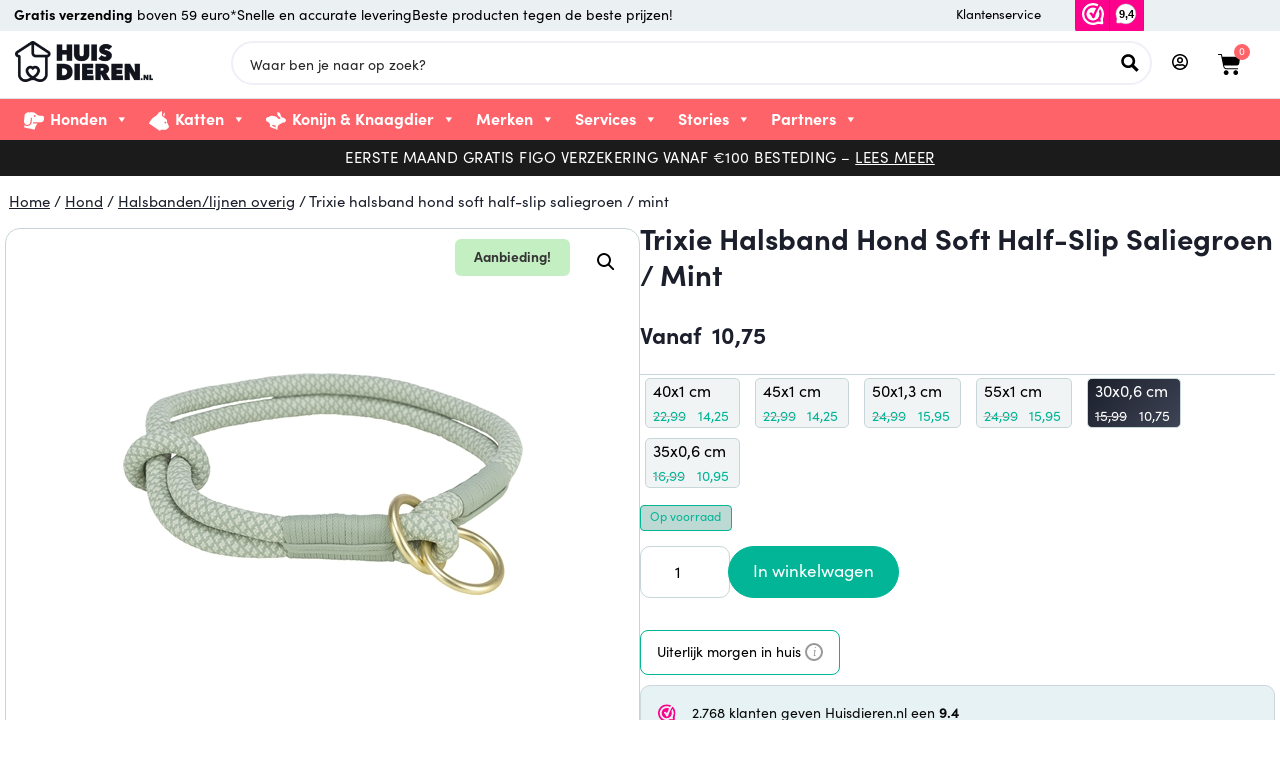

--- FILE ---
content_type: text/html; charset=UTF-8
request_url: https://www.huisdieren.nl/shop/trixie-halsband-hond-soft-half-slip-saliegroen-mint/
body_size: 79022
content:
<!doctype html><html lang="nl-NL" prefix="og: https://ogp.me/ns#"><head><noscript><iframe src="https://www.googletagmanager.com/ns.html?id=GTM-5JWXMFS" height="0" width="0" style="display:none;visibility:hidden" aria-hidden="true"></iframe></noscript><meta charset="UTF-8"><meta name="viewport" content="width=device-width, initial-scale=1"><link rel="profile" href="https://gmpg.org/xfn/11"><style>img[data-lazyloaded] {
			opacity: 1 !important;
		}

		@media only screen and (max-width: 767px) {
			.elementor-column.filter {
				display: none;
			}
		}



		body:not(.version-b) .versie-b,
		body.version-b .versie-a {
			display: none !important;
		}

		body.version-a .versie-a {
			display: block !important;
		}

		.elementor-grid-5 .elementor-grid {
			grid-template-columns: repeat(5, 1fr);
		}

		.woocommerce .star-rating {
			float: right;
			overflow: hidden;
			position: relative;
			height: 1em;
			line-height: 1;
			font-size: 1em;
			width: 5.4em;
			font-family: WooCommerce
		}

		.woocommerce .star-rating::before {
			content: "sssss";
			color: #cfc8d8;
			float: left;
			top: 0;
			left: 0;
			position: absolute
		}

		.woocommerce .star-rating span {
			overflow: hidden;
			float: left;
			top: 0;
			left: 0;
			position: absolute;
			padding-top: 1.5em
		}

		.woocommerce .star-rating span::before {
			content: "SSSSS";
			top: 0;
			position: absolute;
			left: 0
		}

		.woocommerce .woocommerce-product-rating {
			line-height: 2;
			display: block
		}

		.woocommerce .woocommerce-product-rating::after,
		.woocommerce .woocommerce-product-rating::before {
			content: " ";
			display: table
		}

		.woocommerce .woocommerce-product-rating::after {
			clear: both
		}

		.woocommerce .woocommerce-product-rating .star-rating {
			margin: .5em 4px 0 0;
			float: left
		}

		.woocommerce .products .star-rating {
			display: block;
			margin: 0 0 .5em;
			float: none
		}

		.woocommerce .hreview-aggregate .star-rating {
			margin: 10px 0 0
		}

		.woovr-variation.woovr-variation-radio.woovr-variation-active {
			pointer-events: all !important;
		}</style><link rel='preconnect' href='https://diffuser-cdn.app-us1.com' ><link rel='preconnect' href='https://www.googletagmanager.com' ><link rel='preconnect' href='https://dashboard.webwinkelkeur.nl' ><link rel='preconnect' href='https://host13.huisdieren.nl' ><link rel='preconnect' href='https://ajax.googleapis.com' ><link rel='preconnect' href='https://www.google-analytics.com' ><link rel='preconnect' href='https://cdnjs.cloudflare.com' ><link rel='dns-prefetch' href='//bat.bing.com'><link rel='dns-prefetch' href='//bat.bing.net'><link rel='dns-prefetch' href='//code.jquery.com'><link rel='dns-prefetch' href='//dashboard.webwinkelkeur.nl'><link rel='dns-prefetch' href='//pagead2.googlesyndication.com'><link rel='dns-prefetch' href='//prism.app-us1.com'><link rel='dns-prefetch' href='//static.cloudflareinsights.com'><link rel='dns-prefetch' href='//www.google-analytics.com'> <script data-cfasync="false" data-pagespeed-no-defer type="pmdelayedscript" data-no-optimize="1" data-no-defer="1" data-no-minify="1">var gtm4wp_datalayer_name = "dataLayer";
	var dataLayer = dataLayer || [];
	const gtm4wp_use_sku_instead = 1;
	const gtm4wp_currency = 'EUR';
	const gtm4wp_product_per_impression = 0;
	const gtm4wp_clear_ecommerce = false;
	const gtm4wp_datalayer_max_timeout = 2000;</script> <link rel="alternate" hreflang="nl-NL" href="https://www.huisdieren.nl/shop/trixie-halsband-hond-soft-half-slip-saliegroen-mint/" /><link rel="alternate" hreflang="nl" href="https://www.huisdieren.nl/shop/trixie-halsband-hond-soft-half-slip-saliegroen-mint/" /><link rel="alternate" hreflang="nl-BE" href="https://huisdieren.be/shop/trixie-halsband-hond-soft-half-slip-saliegroen-mint/" /><link rel="alternate" hreflang="x-default" href="https://www.huisdieren.nl/shop/trixie-halsband-hond-soft-half-slip-saliegroen-mint/" /><title>Trixie halsband hond soft half-slip saliegroen / mint - Huisdieren.nl</title><link rel="preload" href="https://www.huisdieren.nl/wp-content/uploads/2020/07/logo-black-1.png" as="image"><link rel="preload" href="https://www.huisdieren.nl/wp-content/uploads/2020/07/logo-black-1.png" as="image" fetchpriority="high"><link rel="preload" href="https://www.huisdieren.nl/wp-content/uploads/2026/01/412916.jpg" as="image" imagesrcset="https://www.huisdieren.nl/wp-content/uploads/2026/01/412916.jpg 400w, https://www.huisdieren.nl/wp-content/uploads/2026/01/412916-300x167.jpg 300w" imagesizes="(max-width: 400px) 100vw, 400px" fetchpriority="high"><link rel="preload" href="https://www.huisdieren.nl/wp-content/uploads/2026/01/412916-320x222.jpg" as="image" fetchpriority="high"><link rel="preload" href="https://www.huisdieren.nl/wp-content/uploads/2026/01/412917-320x222.jpg" as="image" fetchpriority="high"><link rel="preload" href="https://www.huisdieren.nl/wp-content/uploads/2021/04/font.woff2" as="font" type="font/woff2" crossorigin><link rel="preload" href="https://www.huisdieren.nl/wp-content/uploads/2021/04/font-1.woff2" as="font" type="font/woff2" crossorigin><link rel="preload" href="https://www.huisdieren.nl/wp-content/uploads/2021/04/huisdierenheaderblack.woff2" as="font" type="font/woff2" crossorigin><link rel="preload" href="https://www.huisdieren.nl/wp-includes/js/jquery/jquery.min.js?ver=3.7.1" as="script"><link rel="preload" href="https://www.huisdieren.nl/wp-content/cache/perfmatters/www.huisdieren.nl/css/product.used.css?ver=1767761116" as="style" /><link rel="stylesheet" id="perfmatters-used-css" href="https://www.huisdieren.nl/wp-content/cache/perfmatters/www.huisdieren.nl/css/product.used.css?ver=1767761116" media="all" /><meta name="description" content="Trixie Halsband Hond Soft Half-Slip Saliegroen/Mint 40X1 cmDe Trixie Halsband Hond Soft Half-Slip Saliegroen/Mint 40X1 cm is een half-slip halsband zonder"/><meta name="robots" content="index, follow, max-snippet:-1, max-video-preview:-1, max-image-preview:large"/><link rel="canonical" href="https://www.huisdieren.nl/shop/trixie-halsband-hond-soft-half-slip-saliegroen-mint/" /><meta property="og:locale" content="nl_NL" /><meta property="og:type" content="product" /><meta property="og:title" content="Trixie halsband hond soft half-slip saliegroen / mint - Huisdieren.nl" /><meta property="og:description" content="Trixie Halsband Hond Soft Half-Slip Saliegroen/Mint 40X1 cmDe Trixie Halsband Hond Soft Half-Slip Saliegroen/Mint 40X1 cm is een half-slip halsband zonder" /><meta property="og:url" content="https://www.huisdieren.nl/shop/trixie-halsband-hond-soft-half-slip-saliegroen-mint/" /><meta property="og:site_name" content="Huisdieren.nl" /><meta property="og:updated_time" content="2026-01-19T07:14:27+01:00" /><meta property="og:image" content="https://www.huisdieren.nl/wp-content/uploads/2026/01/412916.jpg" /><meta property="og:image:secure_url" content="https://www.huisdieren.nl/wp-content/uploads/2026/01/412916.jpg" /><meta property="og:image:width" content="400" /><meta property="og:image:height" content="222" /><meta property="og:image:alt" content="Trixie halsband hond soft half-slip saliegroen / mint" /><meta property="og:image:type" content="image/jpeg" /><meta property="product:availability" content="instock" /><meta name="twitter:card" content="summary_large_image" /><meta name="twitter:title" content="Trixie halsband hond soft half-slip saliegroen / mint - Huisdieren.nl" /><meta name="twitter:description" content="Trixie Halsband Hond Soft Half-Slip Saliegroen/Mint 40X1 cmDe Trixie Halsband Hond Soft Half-Slip Saliegroen/Mint 40X1 cm is een half-slip halsband zonder" /><meta name="twitter:image" content="https://www.huisdieren.nl/wp-content/uploads/2026/01/412916.jpg" /><meta name="twitter:label1" content="Prijs" /><meta name="twitter:data1" content="&euro;10,75 - &euro;15,95" /><meta name="twitter:label2" content="Beschikbaarheid" /><meta name="twitter:data2" content="Op voorraad" /> <script type="application/ld+json" class="rank-math-schema">{"@context":"https://schema.org","@graph":[{"@type":"Organization","@id":"https://www.huisdieren.nl/#organization","name":"Huisdieren.nl","url":"https://www.huisdieren.nl","logo":{"@type":"ImageObject","@id":"https://www.huisdieren.nl/#logo","url":"https://huisdieren.nl/wp-content/uploads/2020/05/logo-black.png","contentUrl":"https://huisdieren.nl/wp-content/uploads/2020/05/logo-black.png","caption":"Huisdieren.nl","inLanguage":"nl-NL","width":"250","height":"75"}},{"@type":"WebSite","@id":"https://www.huisdieren.nl/#website","url":"https://www.huisdieren.nl","name":"Huisdieren.nl","publisher":{"@id":"https://www.huisdieren.nl/#organization"},"inLanguage":"nl-NL"},{"@type":"ImageObject","@id":"https://www.huisdieren.nl/wp-content/uploads/2026/01/412916.jpg","url":"https://www.huisdieren.nl/wp-content/uploads/2026/01/412916.jpg","width":"400","height":"222","inLanguage":"nl-NL"},{"@type":"BreadcrumbList","@id":"https://www.huisdieren.nl/shop/trixie-halsband-hond-soft-half-slip-saliegroen-mint/#breadcrumb","itemListElement":[{"@type":"ListItem","position":"1","item":{"@id":"https://huisdieren.nl","name":"Home"}},{"@type":"ListItem","position":"2","item":{"@id":"https://www.huisdieren.nl/categorie/hond/halsbanden-lijnen-overig/","name":"Halsbanden/lijnen overig"}},{"@type":"ListItem","position":"3","item":{"@id":"https://www.huisdieren.nl/shop/trixie-halsband-hond-soft-half-slip-saliegroen-mint/","name":"Trixie halsband hond soft half-slip saliegroen / mint"}}]},{"@type":"ItemPage","@id":"https://www.huisdieren.nl/shop/trixie-halsband-hond-soft-half-slip-saliegroen-mint/#webpage","url":"https://www.huisdieren.nl/shop/trixie-halsband-hond-soft-half-slip-saliegroen-mint/","name":"Trixie halsband hond soft half-slip saliegroen / mint - Huisdieren.nl","datePublished":"2025-02-19T06:45:15+01:00","dateModified":"2026-01-19T07:14:27+01:00","isPartOf":{"@id":"https://www.huisdieren.nl/#website"},"primaryImageOfPage":{"@id":"https://www.huisdieren.nl/wp-content/uploads/2026/01/412916.jpg"},"inLanguage":"nl-NL"},{"@type":"Product","name":"Trixie halsband hond soft half-slip saliegroen / mint - Huisdieren.nl","description":"Trixie Halsband Hond Soft Half-Slip Saliegroen/Mint 40X1 cmDe Trixie Halsband Hond Soft Half-Slip Saliegroen/Mint 40X1 cm is een half-slip halsband zonder ketting, van stevig rond gevlochten touw. Een ideale halsband voor honden die iets te enthousiast zijn aan de lijn, maar voor wie liever geen gebruik maakt van een slipketting. Deze halsband is gemaakt van stevig maar comfortabel rond gevlochten touw in mooie pastelkleuren. Door de handige constructie komt de halsband iets strakker te staan bij veel druk, maar zorgt de knoop, die je zelf kunt plaatsen voor het juiste formaat, voor een blokkade die voorkomt dat de halsband volledig strak trekt. Eenvoudig om- en af te doen!","category":"Hond &gt; Halsbanden/lijnen overig","mainEntityOfPage":{"@id":"https://www.huisdieren.nl/shop/trixie-halsband-hond-soft-half-slip-saliegroen-mint/#webpage"},"weight":{"@type":"QuantitativeValue","unitCode":"KGM"},"image":[{"@type":"ImageObject","url":"https://www.huisdieren.nl/wp-content/uploads/2026/01/412916.jpg","height":"222","width":"400"}],"offers":{"@type":"AggregateOffer","lowPrice":"10.75","highPrice":"15.95","offerCount":"6","priceCurrency":"EUR","availability":"http://schema.org/InStock","seller":{"@type":"Organization","@id":"https://www.huisdieren.nl/","name":"Huisdieren.nl","url":"https://www.huisdieren.nl","logo":"https://huisdieren.nl/wp-content/uploads/2020/05/logo-black.png"},"url":"https://www.huisdieren.nl/shop/trixie-halsband-hond-soft-half-slip-saliegroen-mint/"},"additionalProperty":[{"@type":"PropertyValue","name":"pa_brand","value":"TRIXIE"},{"@type":"PropertyValue","name":"pa_shipping-method","value":"pakket"}],"@id":"https://www.huisdieren.nl/shop/trixie-halsband-hond-soft-half-slip-saliegroen-mint/#richSnippet"}]}</script> <link rel='dns-prefetch' href='//ajax.googleapis.com' /><link rel='dns-prefetch' href='//code.jquery.com' /><style id='wp-img-auto-sizes-contain-inline-css'>img:is([sizes=auto i],[sizes^="auto," i]){contain-intrinsic-size:3000px 1500px}
/*# sourceURL=wp-img-auto-sizes-contain-inline-css */</style><style id='woocommerce-inline-inline-css'>.woocommerce form .form-row .required { visibility: visible; }
/*# sourceURL=woocommerce-inline-inline-css */</style><link rel="stylesheet" id="dashicons-css" href="https://www.huisdieren.nl/wp-includes/css/dashicons.min.css?ver=6.9" media="print" onload="this.media=&#039;all&#039;;this.onload=null;"><style id='dashicons-inline-css'>[data-font="Dashicons"]:before {font-family: 'Dashicons' !important;content: attr(data-icon) !important;speak: none !important;font-weight: normal !important;font-variant: normal !important;text-transform: none !important;line-height: 1 !important;font-style: normal !important;-webkit-font-smoothing: antialiased !important;-moz-osx-font-smoothing: grayscale !important;}
/*# sourceURL=dashicons-inline-css */</style><link rel='stylesheet' id='megamenu-fontawesome6-css' href='https://www.huisdieren.nl/wp-content/plugins/megamenu-pro/icons/fontawesome6/css/all.min.css?ver=2.4.2' media='all' /><link rel='stylesheet' id='hello-elementor-css' href='https://www.huisdieren.nl/wp-content/themes/hello-elementor/assets/css/reset.css?ver=3.4.5' media='all' /><link rel='stylesheet' id='hello-elementor-theme-style-css' href='https://www.huisdieren.nl/wp-content/themes/hello-elementor/assets/css/theme.css?ver=3.4.5' media='all' /><link rel='stylesheet' id='hello-elementor-header-footer-css' href='https://www.huisdieren.nl/wp-content/themes/hello-elementor/assets/css/header-footer.css?ver=3.4.5' media='all' /><link rel='stylesheet' id='elementor-frontend-css' href='https://www.huisdieren.nl/wp-content/uploads/elementor/css/custom-frontend.min.css?ver=1769573130' media='all' /><link rel='stylesheet' id='widget-icon-list-css' href='https://www.huisdieren.nl/wp-content/uploads/elementor/css/custom-widget-icon-list.min.css?ver=1769573131' media='all' /><link rel='stylesheet' id='widget-image-css' href='https://www.huisdieren.nl/wp-content/plugins/elementor/assets/css/widget-image.min.css?ver=3.34.3' media='all' /><link rel='stylesheet' id='widget-nav-menu-css' href='https://www.huisdieren.nl/wp-content/uploads/elementor/css/custom-pro-widget-nav-menu.min.css?ver=1769573131' media='all' /><link rel='stylesheet' id='widget-woocommerce-menu-cart-css' href='https://www.huisdieren.nl/wp-content/uploads/elementor/css/custom-pro-widget-woocommerce-menu-cart.min.css?ver=1769573131' media='all' /><link rel='stylesheet' id='e-sticky-css' href='https://www.huisdieren.nl/wp-content/plugins/elementor-pro/assets/css/modules/sticky.min.css?ver=3.34.3' media='all' /><link rel='stylesheet' id='widget-heading-css' href='https://www.huisdieren.nl/wp-content/plugins/elementor/assets/css/widget-heading.min.css?ver=3.34.3' media='all' /><link rel='stylesheet' id='widget-countdown-css' href='https://www.huisdieren.nl/wp-content/plugins/elementor-pro/assets/css/widget-countdown.min.css?ver=3.34.3' media='all' /><link rel='stylesheet' id='widget-form-css' href='https://www.huisdieren.nl/wp-content/plugins/elementor-pro/assets/css/widget-form.min.css?ver=3.34.3' media='all' /><link rel='stylesheet' id='widget-spacer-css' href='https://www.huisdieren.nl/wp-content/plugins/elementor/assets/css/widget-spacer.min.css?ver=3.34.3' media='all' /><link rel='stylesheet' id='widget-social-icons-css' href='https://www.huisdieren.nl/wp-content/plugins/elementor/assets/css/widget-social-icons.min.css?ver=3.34.3' media='all' /><link rel='stylesheet' id='e-apple-webkit-css' href='https://www.huisdieren.nl/wp-content/uploads/elementor/css/custom-apple-webkit.min.css?ver=1769573130' media='all' /><link rel='stylesheet' id='widget-woocommerce-product-rating-css' href='https://www.huisdieren.nl/wp-content/plugins/elementor-pro/assets/css/widget-woocommerce-product-rating.min.css?ver=3.34.3' media='all' /><link rel='stylesheet' id='widget-woocommerce-product-images-css' href='https://www.huisdieren.nl/wp-content/plugins/elementor-pro/assets/css/widget-woocommerce-product-images.min.css?ver=3.34.3' media='all' /><link rel='stylesheet' id='widget-woocommerce-product-price-css' href='https://www.huisdieren.nl/wp-content/plugins/elementor-pro/assets/css/widget-woocommerce-product-price.min.css?ver=3.34.3' media='all' /><link rel='stylesheet' id='widget-divider-css' href='https://www.huisdieren.nl/wp-content/plugins/elementor/assets/css/widget-divider.min.css?ver=3.34.3' media='all' /><link rel='stylesheet' id='widget-woocommerce-product-add-to-cart-css' href='https://www.huisdieren.nl/wp-content/uploads/elementor/css/custom-pro-widget-woocommerce-product-add-to-cart.min.css?ver=1769573131' media='all' /><link rel='stylesheet' id='widget-woocommerce-product-additional-information-css' href='https://www.huisdieren.nl/wp-content/plugins/elementor-pro/assets/css/widget-woocommerce-product-additional-information.min.css?ver=3.34.3' media='all' /><link rel='stylesheet' id='widget-nested-tabs-css' href='https://www.huisdieren.nl/wp-content/uploads/elementor/css/custom-widget-nested-tabs.min.css?ver=1769573131' media='all' /><link rel='stylesheet' id='swiper-css' href='https://www.huisdieren.nl/wp-content/plugins/elementor/assets/lib/swiper/v8/css/swiper.min.css?ver=8.4.5' media='all' /><link rel='stylesheet' id='e-swiper-css' href='https://www.huisdieren.nl/wp-content/plugins/elementor/assets/css/conditionals/e-swiper.min.css?ver=3.34.3' media='all' /><link rel='stylesheet' id='widget-loop-common-css' href='https://www.huisdieren.nl/wp-content/plugins/elementor-pro/assets/css/widget-loop-common.min.css?ver=3.34.3' media='all' /><link rel='stylesheet' id='widget-loop-carousel-css' href='https://www.huisdieren.nl/wp-content/plugins/elementor-pro/assets/css/widget-loop-carousel.min.css?ver=3.34.3' media='all' /><link rel='stylesheet' id='elementor-post-425815-css' href='https://www.huisdieren.nl/wp-content/uploads/elementor/css/post-425815.css?ver=1769573130' media='all' /><link rel='stylesheet' id='elementor-post-428552-css' href='https://www.huisdieren.nl/wp-content/uploads/elementor/css/post-428552.css?ver=1769573130' media='all' /><link rel='stylesheet' id='elementor-post-425892-css' href='https://www.huisdieren.nl/wp-content/uploads/elementor/css/post-425892.css?ver=1769573130' media='all' /><link rel='stylesheet' id='elementor-post-3535755-css' href='https://www.huisdieren.nl/wp-content/uploads/elementor/css/post-3535755.css?ver=1769573131' media='all' /><link rel='stylesheet' id='e-woocommerce-notices-css' href='https://www.huisdieren.nl/wp-content/plugins/elementor-pro/assets/css/woocommerce-notices.min.css?ver=3.34.3' media='all' /><link rel='stylesheet' id='hello-elementor-child-style-css' href='https://www.huisdieren.nl/wp-content/themes/hello-theme-child-master/style.css?ver=1.5.8' media='all' />
<script src="https://www.huisdieren.nl/wp-includes/js/jquery/jquery.min.js?ver=3.7.1" id="jquery-core-js"></script> <script src="https://www.huisdieren.nl/wp-includes/js/jquery/jquery-migrate.min.js?ver=3.4.1" id="jquery-migrate-js" type="pmdelayedscript" data-cfasync="false" data-no-optimize="1" data-no-defer="1" data-no-minify="1"></script> <script src="https://www.huisdieren.nl/wp-content/plugins/woocommerce/assets/js/jquery-blockui/jquery.blockUI.min.js?ver=2.7.0-wc.10.4.3" id="wc-jquery-blockui-js" defer data-wp-strategy="defer" type="pmdelayedscript" data-cfasync="false" data-no-optimize="1" data-no-defer="1" data-no-minify="1"></script> <script id="wc-add-to-cart-js-extra">var wc_add_to_cart_params = {"ajax_url":"/wp-admin/admin-ajax.php","wc_ajax_url":"/?wc-ajax=%%endpoint%%","i18n_view_cart":"Bekijk winkelwagen","cart_url":"https://www.huisdieren.nl/winkelwagen/","is_cart":"","cart_redirect_after_add":"no"};
//# sourceURL=wc-add-to-cart-js-extra</script> <script src="https://www.huisdieren.nl/wp-content/plugins/woocommerce/assets/js/frontend/add-to-cart.min.js?ver=10.4.3" id="wc-add-to-cart-js" defer data-wp-strategy="defer"></script> <script src="https://www.huisdieren.nl/wp-content/plugins/woocommerce/assets/js/zoom/jquery.zoom.min.js?ver=1.7.21-wc.10.4.3" id="wc-zoom-js" defer data-wp-strategy="defer"></script> <script src="https://www.huisdieren.nl/wp-content/plugins/woocommerce/assets/js/flexslider/jquery.flexslider.min.js?ver=2.7.2-wc.10.4.3" id="wc-flexslider-js" defer data-wp-strategy="defer"></script> <script src="https://www.huisdieren.nl/wp-content/plugins/woocommerce/assets/js/photoswipe/photoswipe.min.js?ver=4.1.1-wc.10.4.3" id="wc-photoswipe-js" defer data-wp-strategy="defer"></script> <script src="https://www.huisdieren.nl/wp-content/plugins/woocommerce/assets/js/photoswipe/photoswipe-ui-default.min.js?ver=4.1.1-wc.10.4.3" id="wc-photoswipe-ui-default-js" defer data-wp-strategy="defer"></script> <script id="wc-single-product-js-extra">var wc_single_product_params = {"i18n_required_rating_text":"Geef je waardering","i18n_rating_options":["1 van de 5 sterren","2 van de 5 sterren","3 van de 5 sterren","4 van de 5 sterren","5 van de 5 sterren"],"i18n_product_gallery_trigger_text":"Afbeeldinggalerij in volledig scherm bekijken","review_rating_required":"yes","flexslider":{"rtl":false,"animation":"slide","smoothHeight":true,"directionNav":false,"controlNav":"thumbnails","slideshow":false,"animationSpeed":500,"animationLoop":false,"allowOneSlide":false},"zoom_enabled":"1","zoom_options":[],"photoswipe_enabled":"1","photoswipe_options":{"shareEl":false,"closeOnScroll":false,"history":false,"hideAnimationDuration":0,"showAnimationDuration":0},"flexslider_enabled":"1"};
//# sourceURL=wc-single-product-js-extra</script> <script src="https://www.huisdieren.nl/wp-content/plugins/woocommerce/assets/js/frontend/single-product.min.js?ver=10.4.3" id="wc-single-product-js" defer data-wp-strategy="defer"></script> <script src="https://www.huisdieren.nl/wp-content/plugins/woocommerce/assets/js/js-cookie/js.cookie.min.js?ver=2.1.4-wc.10.4.3" id="wc-js-cookie-js" defer data-wp-strategy="defer" type="pmdelayedscript" data-cfasync="false" data-no-optimize="1" data-no-defer="1" data-no-minify="1"></script> <script id="woocommerce-js-extra" type="pmdelayedscript" data-cfasync="false" data-no-optimize="1" data-no-defer="1" data-no-minify="1">var woocommerce_params = {"ajax_url":"/wp-admin/admin-ajax.php","wc_ajax_url":"/?wc-ajax=%%endpoint%%","i18n_password_show":"Wachtwoord weergeven","i18n_password_hide":"Wachtwoord verbergen"};
//# sourceURL=woocommerce-js-extra</script> <script src="https://www.huisdieren.nl/wp-content/plugins/woocommerce/assets/js/frontend/woocommerce.min.js?ver=10.4.3" id="woocommerce-js" defer data-wp-strategy="defer" type="pmdelayedscript" data-cfasync="false" data-no-optimize="1" data-no-defer="1" data-no-minify="1"></script> <script id="huisdieren-loyalty-programma-js-js-extra" type="pmdelayedscript" data-cfasync="false" data-no-optimize="1" data-no-defer="1" data-no-minify="1">var hd_lpgm_ajax_url = "https://www.huisdieren.nl/wp-admin/admin-ajax.php";
//# sourceURL=huisdieren-loyalty-programma-js-js-extra</script> <script src="https://www.huisdieren.nl/wp-content/cache/perfmatters/www.huisdieren.nl/minify/8e960df2ca71.main.min.js?ver=20260129003251" id="huisdieren-loyalty-programma-js-js" type="pmdelayedscript" data-cfasync="false" data-no-optimize="1" data-no-defer="1" data-no-minify="1"></script> <script src="https://www.huisdieren.nl/wp-content/plugins/huisdieren-loyalty-program/assets/js/jquery.serializejson.min.js?ver=20260129003251" id="huisdieren-loyalty-programma-json-js-js" type="pmdelayedscript" data-cfasync="false" data-no-optimize="1" data-no-defer="1" data-no-minify="1"></script> <script src="https://ajax.googleapis.com/ajax/libs/jqueryui/1.13.2/jquery-ui.min.js?ver=1.13.2" id="jquery-ui-js" type="pmdelayedscript" data-cfasync="false" data-no-optimize="1" data-no-defer="1" data-no-minify="1"></script> <script src="https://www.huisdieren.nl/wp-content/plugins/huisdieren-mijn-huisdier/assets/js/jquery.mask.min.js?ver=1.2.0" id="huisdieren-mijn-huisdier-mask-jss-js" type="pmdelayedscript" data-cfasync="false" data-no-optimize="1" data-no-defer="1" data-no-minify="1"></script> <script id="huisdieren-mijn-huisdier-jss-js-extra" type="pmdelayedscript" data-cfasync="false" data-no-optimize="1" data-no-defer="1" data-no-minify="1">var hd_mhd_ajax_url = "https://www.huisdieren.nl/wp-admin/admin-ajax.php";
//# sourceURL=huisdieren-mijn-huisdier-jss-js-extra</script> <script src="https://www.huisdieren.nl/wp-content/cache/perfmatters/www.huisdieren.nl/minify/07070916883e.main.min.js?ver=1.2.0" id="huisdieren-mijn-huisdier-jss-js" type="pmdelayedscript" data-cfasync="false" data-no-optimize="1" data-no-defer="1" data-no-minify="1"></script> <script src="https://www.huisdieren.nl/wp-content/cache/perfmatters/www.huisdieren.nl/minify/a8d66c849fa7.wc_shop_products.min.js?v=20260129003251&amp;ver=6.9" id="huisdieren-aangepaste-functies-wc_shop_products-js-js" type="pmdelayedscript" data-cfasync="false" data-no-optimize="1" data-no-defer="1" data-no-minify="1"></script> <script src="https://www.huisdieren.nl/wp-content/cache/perfmatters/www.huisdieren.nl/minify/f252ffae0da8.main.min.js?v=20260129003251&amp;ver=6.9" id="huisdieren-aangepaste-functies-main-js-js" type="pmdelayedscript" data-cfasync="false" data-no-optimize="1" data-no-defer="1" data-no-minify="1"></script> <script src="https://www.huisdieren.nl/wp-content/plugins/woocommerce/assets/js/select2/select2.full.min.js?ver=4.0.3-wc.10.4.3" id="wc-select2-js" defer data-wp-strategy="defer" type="pmdelayedscript" data-cfasync="false" data-no-optimize="1" data-no-defer="1" data-no-minify="1"></script> <link rel="https://api.w.org/" href="https://www.huisdieren.nl/wp-json/" /><link rel="alternate" title="JSON" type="application/json" href="https://www.huisdieren.nl/wp-json/wp/v2/product/3489051" /><style>.cmplz-hidden {
					display: none !important;
				}</style>
 <script data-cfasync="false" data-pagespeed-no-defer type="pmdelayedscript" data-no-optimize="1" data-no-defer="1" data-no-minify="1">var dataLayer_content = {"pagePostType":"product","pagePostType2":"single-product","customerTotalOrders":0,"customerTotalOrderValue":0,"customerFirstName":"","customerLastName":"","customerBillingFirstName":"","customerBillingLastName":"","customerBillingCompany":"","customerBillingAddress1":"","customerBillingAddress2":"","customerBillingCity":"","customerBillingState":"","customerBillingPostcode":"","customerBillingCountry":"","customerBillingEmail":"","customerBillingEmailHash":"","customerBillingPhone":"","customerShippingFirstName":"","customerShippingLastName":"","customerShippingCompany":"","customerShippingAddress1":"","customerShippingAddress2":"","customerShippingCity":"","customerShippingState":"","customerShippingPostcode":"","customerShippingCountry":"","cartContent":{"totals":{"applied_coupons":[],"discount_total":0,"subtotal":0,"total":0},"items":[]},"productRatingCounts":[],"productAverageRating":0,"productReviewCount":0,"productType":"variable","productIsVariable":1};
	dataLayer.push( dataLayer_content );</script> <script data-cfasync="false" data-pagespeed-no-defer>(function(w,d,s,l,i){w[l]=w[l]||[];w[l].push({'gtm.start':
new Date().getTime(),event:'gtm.js'});var f=d.getElementsByTagName(s)[0],
j=d.createElement(s),dl=l!='dataLayer'?'&l='+l:'';j.async=true;j.src=
'//www.googletagmanager.com/gtm.js?id='+i+dl;f.parentNode.insertBefore(j,f);
})(window,document,'script','dataLayer','GTM-5JWXMFS');</script> 	<noscript><style>.woocommerce-product-gallery{ opacity: 1 !important; }</style></noscript><meta name="generator" content="Elementor 3.34.3; features: e_font_icon_svg, additional_custom_breakpoints; settings: css_print_method-external, google_font-disabled, font_display-auto"> <script type="pmdelayedscript" data-cfasync="false" data-no-optimize="1" data-no-defer="1" data-no-minify="1">var button = document.querySelector(".product_type_simple.add_to_cart_button.ajax_add_to_cart.elementor-button.elementor-size-md");
	if(button){

button.addEventListener("click", function(e) {
   this.classList.toggle("is-active"); 
});
}</script> <style>.e-con.e-parent:nth-of-type(n+4):not(.e-lazyloaded):not(.e-no-lazyload),
				.e-con.e-parent:nth-of-type(n+4):not(.e-lazyloaded):not(.e-no-lazyload) * {
					background-image: none !important;
				}
				@media screen and (max-height: 1024px) {
					.e-con.e-parent:nth-of-type(n+3):not(.e-lazyloaded):not(.e-no-lazyload),
					.e-con.e-parent:nth-of-type(n+3):not(.e-lazyloaded):not(.e-no-lazyload) * {
						background-image: none !important;
					}
				}
				@media screen and (max-height: 640px) {
					.e-con.e-parent:nth-of-type(n+2):not(.e-lazyloaded):not(.e-no-lazyload),
					.e-con.e-parent:nth-of-type(n+2):not(.e-lazyloaded):not(.e-no-lazyload) * {
						background-image: none !important;
					}
				}</style> <script type="pmdelayedscript" data-cfasync="false" data-no-optimize="1" data-no-defer="1" data-no-minify="1">function fixVanafLabel(el) {
  if (!el || el.classList.contains('vanaf-fixed')) return;

  const html = el.innerHTML;

  if (html.includes('Vanaf&nbsp;') && !html.includes('custom-price-label')) {
    const corrected = html.replace('Vanaf&nbsp;', '');
    el.innerHTML = '<span class="custom-price-label">Vanaf</span><br>' + corrected;
    el.classList.add('vanaf-fixed');
  }

  if (html.includes('From&nbsp;') && !html.includes('custom-price-label')) {
    const corrected = html.replace('From&nbsp;', '');
    el.innerHTML = '<span class="custom-price-label">Vanaf</span><br>' + corrected;
    el.classList.add('vanaf-fixed');
  }
}

function observeVanafFix() {
  const observer = new MutationObserver(() => {
    document.querySelectorAll('.price').forEach(fixVanafLabel);
  });

  observer.observe(document.body, {
    childList: true,
    subtree: true
  });

  // Initieel ook even runnen
  document.querySelectorAll('.price').forEach(fixVanafLabel);
}

document.addEventListener('DOMContentLoaded', observeVanafFix);</script><script type="pmdelayedscript" data-cfasync="false" data-no-optimize="1" data-no-defer="1" data-no-minify="1">jQuery(function($) {
  // 1. Functie die het aantal producten uit de standaard cart-count span leest
  function updateCartBadge() {
    var count = parseInt($('.menu-cart .cart-count').first().text(), 10) || 0;
    $('.cart-count-badge').text(count);
  }

  // 2. Alleen luisteren op wc_fragments_refreshed (laadt in één keer bij page load én na add_to_cart)
  $(document.body).on('wc_fragments_refreshed', updateCartBadge);

  // 3. (Optioneel) direct een eerste update forceren als de badge bij pageload al moet tonen
  // Zodra WooCommerce de fragments uit AJAX heeft geladen, vuurt hij automatisch wc_fragments_refreshed af.
  // In de meeste gevallen is dit daarom niet nodig om zelf te triggeren. 
  // Haal onderstaande regel weg als je merkt dat het niet nodig is.
  // $(document.body).trigger('wc_fragments_refreshed');
});</script><script src="https://www.huisdieren.nl/wp-content/plugins/perfmatters/vendor/fastclick/pmfastclick.min.js" defer></script><script>"addEventListener"in document&&document.addEventListener("DOMContentLoaded",function(){FastClick.attach(document.body)},!1);</script><link rel="icon" href="https://www.huisdieren.nl/wp-content/uploads/2021/01/cropped-hdfavnew-32x32.png" sizes="32x32" /><link rel="icon" href="https://www.huisdieren.nl/wp-content/uploads/2021/01/cropped-hdfavnew-192x192.png" sizes="192x192" /><link rel="apple-touch-icon" href="https://www.huisdieren.nl/wp-content/uploads/2021/01/cropped-hdfavnew-180x180.png" /><meta name="msapplication-TileImage" content="https://www.huisdieren.nl/wp-content/uploads/2021/01/cropped-hdfavnew-270x270.png" /><style id="wp-custom-css">/* 1) Zorg dat de link ruimte krijgt voor de badge */
li.mega-menu-item.partner > a.mega-menu-link,
li.partner > a.mega-menu-link {
  display: inline-flex !important;
  align-items: center !important;
}

p.order-again a {
    color: white !important;
    padding: 11px !important;
	    display: inline-flex;
}

/* 2) Badge */
li.mega-menu-item.partner > a.mega-menu-link::after,
li.partner > a.mega-menu-link::after {
  content: "Partner" !important;
  display: inline-flex !important;
  align-items: center !important;

  margin-left: 8px !important;
  padding: 3px 6px !important;
  border-radius: 999px !important;

  font-size: 10px !important;
  line-height: 1 !important;
  font-weight: 700 !important;
  letter-spacing: 0px !important;

  background: rgba(0,0,0,0.10) !important;
  color: rgba(0,0,0,0.75) !important;

  transform: translateY(2px) !important;
}

/* 3) Als MMM een after op de LI gebruikt (soms bij indicators), forceer deze weg */
li.mega-menu-item.partner::after,
li.partner::after {
  content: none !important;
}





.page-header {
    display: none !important;
}

.woovr-variation-info {
    cursor: pointer !important;
}

#mega-menu-wrap-menu-1 #mega-menu-menu-1 li#mega-menu-item-655119 > a.mega-menu-link:before {
        background-image: url(//www.huisdieren.nl/wp-content/uploads/2025/01/KatHDv2.svg) !important;
    }

#mega-menu-wrap-menu-1 #mega-menu-menu-1 li#mega-menu-item-655408 > a.mega-menu-link:before {
        background-image: url(//www.huisdieren.nl/wp-content/uploads/2025/01/Hondhdv2.svg) !important;
    }

#mega-menu-wrap-menu-1 #mega-menu-menu-1 li#mega-menu-item-655230 > a.mega-menu-link:before {
        background-image: url(//www.huisdieren.nl/wp-content/uploads/2025/01/Knaagdierhdv2.svg) !important;
    }

body.search a.button.add-to-cart-icon {
    display: none !important;
}

.elementor-swiper {
  aspect-ratio: 16 / 9;
  min-height: 280px;
}

/* Verlaag opacity van afbeelding en titel voor uitverkochte producten */
.e-loop-item.outofstock .elementor-widget-theme-post-featured-image img,
.e-loop-item.outofstock .elementor-widget-heading,
.e-loop-item.outofstock .elementor-widget-heading a {
    opacity: 0.5;
}

/* Verberg kortingslabel specifiek voor uitverkochte producten */
.e-loop-item.outofstock .kortinglabel,
.e-loop-item.outofstock .huisdieren-sale-badge {
    display: none !important;
}

.wc-c-root {
    z-index: 9999999 !important;
}

.woocommerce-notices-wrapper {
    display: block !important;
    z-index: 9999999999 !important;
}

.hd-actions {
    order: 3;
    padding: 10px 10px 10px 18px;
    line-height: 1.2em;
    display: flex;
    flex-direction: column;
    gap: 5px;
    background: #ebf0f3;
    margin-bottom: 6px;
    margin-top: 2px;
}

.ywf-partial-payment-box {
    padding: 13px;
    padding-top: 2px;
    background-color: aliceblue;
}

a.ywf_partial_payment.button.ghost {
    color: black;
}

.swiper-container:not(.swiper-container-initialized)>.swiper-wrapper, .swiper:not(.swiper-initialized)>.swiper-wrapper {
    gap: var(--e-n-carousel-swiper-slides-gap);
    overflow: visible;
}

ui {
    text-decoration: underline;
    line-height: 4;
    text-transform: uppercase;
    font-size: 13px;
    font-weight: bold;
    letter-spacing: 0.41px;
    color: #ff636a;
}

button.single_add_to_cart_button.button.alt.loading {
    background-color: #1FD9B9 !important;
    border-color: #1FD9B9 !important;
}

a.wp-block-button__link.wp-element-button {
    color: white !important;
    background-color: #00b597 !important;
    margin-bottom: 40px;
    margin-top: 18px;
}

p.wcnlpc-manual {
    background-color: #ff636a;
    padding: 16px !important;
    color: white;
    font-size: 16px;
}

.hideme{
	display:none;
}

.loghide{
	display:block;
}

h2.jet-woo-product-title {
    text-transform: capitalize !important;
}

h3.jet-woo-product-title {
    z-index: 9 !important;
}

h3.jet-woo-product-title {
    text-transform: capitalize !important;
}

a.asp_res_url {
    text-transform: capitalize !important;
}

h1.product_title.entry-title.elementor-heading-title.elementor-size-default {
    text-transform: capitalize;
}

span.mega-menu-description {
    display: none !important;
}

.woovr-variation-availability {
    display: none !important;
}

#ajaxsearchprores1_1.vertical .results .item, #ajaxsearchprores1_2.vertical .results .item, div.asp_r.asp_r_1.vertical .results .item {
    max-width: 32%;
}

.asp_r .outofstock {
    color: #ffffff;
    background-color: #ff636a;
    display: inline-block;
    font-size: 13px;
    padding-left: 5px !important;
    padding-right: 5px !important;
    border-radius: 2px !important;
}

del {
    color: #BEBEBE;
    text-decoration: line-through !important;
}

.logged-in li.loghide  {
	display:none !important;
}


li.logshow {
	display:none !important;
}
.logged-in li.logshow  {
	display:block !important;
}

/*Loyalty punten in profiel*/

headsmall {
    font-size: 12px;
    width: 100%;
    padding-top: 4px;
}

a.elementor-item.elementor-item-anchor {
    display: block;
}

punten {
    color: #00b596;
    font-size: 25px;
}

li.menu-item.menu-item-type-custom.menu-item-object-custom.menu-item-1669936 {
    border-top: 1px solid #cacbd6;
    border-bottom: 1px solid #cacbd6;
}

li.menu-item.menu-item-type-custom.menu-item-object-custom.menu-item-1669936 {
    border-top: 1px solid #d8d8d8;
    border-bottom: 1px solid #d8d8d8;
    margin-left: -10px;
    margin-right: -22px;
    padding-left: 9px;
    margin-bottom: 7px;
}

/*Loyalty punten in profiel EIND*/

.woocommerce-message {
    font-family: 'sofia-pro';
}

header.page-header {
display:none;}

/*Baasje beloningen css*/

.loyaliteit-tab_banner {
    background: #73c0da;
    width: 100%;
    border-radius: 15px;
    padding: 20px;
    padding-left: 27px;
    padding-right: 27px;
    color: white;
    /* background: rgb(246,199,41); */
    /* background: linear-gradient(360deg, rgba(246,199,41,1) 0%, rgba(206,168,57,1) 100%); */
    font-family: 'sofia-pro';
}

.loyaliteit-tab_actions.show {
    font-family: 'sofia-pro';
}

.loyaliteit-tab_banner #show_rewards_button, button.loyaliteit-actie_cta, .loyalty-popup button, .loyalty-reward-product_cta button, button#exchange-points {
    background-color: var(--green-color);
    color: #fff;
    border-radius: 10px;
    border: 1px solid var(--green-color);
    padding: 8px 21px;
    cursor: pointer;
    font-weight: bold;
}

.loyalty-sidebar-content {
    font-family: 'sofia-pro';
    font-size: 18px;
    border-bottom: 1px solid #c7c7c7;
    padding-bottom: 16px;
    margin-bottom: 25px;
    border-top: 1px solid #c7c7c7;
    padding-top: 13px;
}

.um-account-meta {
    text-align: left;
    margin-bottom: 20px;
    display: inline-flex;
}

.um-account-meta-img {
    width: 54px;
    margin-right: 12px;
}

.um-account-meta.radius-1.uimob340-show.uimob500-show {display:none}

.um-account-main {
    padding-left: 50px !important;
}

.loyalty-points-exchange_icon {
    background-color: #fff;
    margin: 0 10px 0 0px;
    height: 35px !important;
    width: 22px !important;
    background-repeat: no-repeat !important;
}

.loyalty-points-exchange {
    display: flex;
    background: #73c0da;
    /* background: linear-gradient(360deg, rgba(246,199,41,1) 0%, rgba(206,168,57,1) 100%); */
    font-family: 'sofia-pro';
    padding: 20px 20px;
    margin-bottom: 10px;
    border-radius: 10px;
}

.loyalty-points-exchange_inner>div {
    width: 100%;
    margin: 0 0px !important;
    line-height: 1.1em;
}

.loyalty-points-exchange_wrapper {
    padding-left: 22px;
}

@media (max-width:768px){ 
	.um-account-meta.radius-1.uimob340-show.uimob500-show {display:inline-flex;}
	
	.um-account-main {
    padding-left: 0px !important;
}

.um form {
    background-color: white;
    padding: 4px 0px 30px 0px !important;
}
	
	.loyaliteit-tab_banner {
    width: calc(100% - 51px);
    border-radius: 15px;
    padding: 20px;
    padding-left: 27px;
    padding-right: 27px;
    color: white;
    background: rgb(246,199,41);
    background: linear-gradient(360deg, rgba(246,199,41,1) 0%, rgba(206,168,57,1) 100%);
    font-family: 'sofia-pro';
    margin-top: 25px;
}
	
}

/*Mobile cart fix*/
@media (max-width:768px){ .woocommerce table.shop_table_responsive thead, .woocommerce-page table.shop_table_responsive thead {
    display: none!important;
}
.woocommerce table.shop_table_responsive tr td, .woocommerce-page table.shop_table_responsive tr td {
    display: block!important;
    text-align: right!important;
}
	.woocommerce table.shop_table_responsive tr, .woocommerce-page table.shop_table_responsive tr {
    display: grid!important;
}

.hd-actions {
    order: 3;
    padding: 10px 10px 10px 18px;
    line-height: 1.2em;
    display: flex
;
    flex-direction: column;
    gap: 5px;
    background: #ebf0f3;
    margin-bottom: 15px;
    margin-top: -2px;
    margin-left: -6px;
    margin-right: -6px;
}	
	
}

/* PART 1 - Before Lazy Load */
img[data-lazyloaded]{
    opacity: 0;
}

/* PART 2 - Upon Lazy Load */
img.litespeed-loaded{
    -webkit-transition: opacity .5s linear 0.2s;
    -moz-transition: opacity .5s linear 0.2s;
    transition: opacity .5s linear 0.2s;
    opacity: 1;
}

.woocommerce h2, .woocommerce-page h2 {
    font-size: 1.5rem;
    padding-bottom: 0px !important;
}

.hidemen {display:none !important;}

a.elementor-button.elementor-button--view-cart.elementor-size-md {
    min-width: 100% !important;
    display: inline-block !important;
margin-bottom:10px
}

a.elementor-button.elementor-button--checkout.elementor-size-md {
    width: 100%;
}

a.wp-block-button__link.has-white-color.has-text-color {
    color: #fff;
    padding: 10px 18px 14px 18px;
    background-color: #00B596;
    background-image: none;
    display: inline-block;
    transition: all .5s;
    border-radius: 3px;
    color: #fff;
    line-height: 1;
    text-align: center;
    margin-top: 10px;
    margin-bottom: 10px;
}

a.elementor-button.elementor-button--view-cart.elementor-size-md {
    background-color: #00b596;
}

a.elementor-button.elementor-button--checkout.elementor-size-md {
    background-color: #00b596;
}

.elementor-menu-cart__product-price.product-price {
    margin-right: 20px;
}

.elementor-menu-cart__product-remove.product-remove {
    margin-right: 10px;
}

.wc-block-grid__product-onsale {
    display: none;
}

.wc-block-grid__product-image {
    height: 200px;
	    padding: 19px;
    margin-bottom: 20px !important;
}

.jet-range__slider__input {
    height: 16px;
    border: 0px solid #ced4da !important;
}

.jet-search-filter__input {
    font-family: "sofia-pro",Sans-serif;
    border-style: solid !important;
    border-width: .5px !important;
    border-color: #b4b4b4;
    padding: 7px 9px 7px 16px;
}

.slick-track {
    -webkit-transition-timing-function: linear !important;
    transition-timing-function: linear !important;
}

big {
    font-size: 54px;
    line-height: 64px;
    display: inline-block;
    margin-top: -10px;
}

.elementor-menu-cart__product-name.product-name a {
    color: black !important;
    font-family: 'sofia-pro';
    font-size: 17px;
    font-weight: 500;
}


 .jet-woo-product-button {
    text-align: left;
    order: 1;
    margin-top: auto !important;
	 padding-top:20px;
}


button.btn.btn-increment.btn-sm.btn-outline-secondary {
    background-color: white !important;
    border: solid 1px #bfbfbf !important;
}

button.btn.btn-decrement.btn-sm.btn-outline-secondary {
    background-color: white !important;
    border: solid 1px #bfbfbf !important;
}

.woocommerce div.product.elementor form.cart.variations_form .woocommerce-variation-add-to-cart {
    margin: 0;
    display: -webkit-box;
    display: -ms-flexbox;
    display: flex;
    -ms-flex-wrap: wrap !important;
    flex-wrap: wrap !important;
}

table.thwepo-extra-options.thwepo_variable {
    margin-bottom: 20px;
}

span.product-rating__content {
    overflow: hidden !important;
}

.postid-437269 span.product-rating__wrapper-active {
width: 100% !important;
top: -5px !important;
}

section.elementor-section.elementor-top-section.elementor-element.elementor-element-fe229b3.elementor-section-boxed.elementor-section-height-default.elementor-section-height-default {
    display: none;
}

label {
    display: inline-block;
    margin-bottom: 2px;
}

h3#reply-title {
    display: none;
}

.elementor-posts__hover-gradient .elementor-post__card .elementor-post__thumbnail__link:after {
    display: none;
}

.elementor-menu-cart__subtotal {
    font-size: 16px;
    text-align: center;
    font-weight: 600;
    border-top: 1px #d4d4d4 solid;
}

.elementor-menu-cart__footer-buttons {
    padding: 20px;
}

.elementor-button {
    background-color: #37b596;
    border-radius: 3px !important;
}

body.postid-436235 .woocommerce-product-details__short-description {
	display: none !important;
}


.woocommerce-store-notice a, p.demo_store a {
    color: #f6636b;
    text-decoration: underline;
}

body .menu-wrapper .menu-container ul.top-menu li .submenu.only-text .inner .full-width .menu li a {
    padding: 6px 10px !important;
}

p.shipping-method-description {
    background-color: #fcf8e3;
    color: #8a6d3a;
    border-left: 4px solid #f9f0c3;
    padding-top: 4px;
    padding-left: 10px;
    padding-bottom: 8px;
    margin-top: 10px;
}

.jupiterx-cart-quick-view .woocommerce div.widget_shopping_cart_content .woocommerce-mini-cart {
    display: contents;
}

div#maxslide {
    max-height: 250px !important;
}

input#billing_house_number {
    margin-left: 12px;
}

.woocommerce-page .jupiterx-primary form .form-row {
    padding: 0;
    margin: 0 0 5px;
}

body .menu-wrapper .menu-container ul.top-menu li a:hover {
    color: #e7e7e7;
}

.breadcrumb-item + .breadcrumb-item::before {
    color: #919191;
}

.elementor-jet-single-add-to-cart .woocommerce-variation-price .price {
    font-weight: 700;
    font-size: 29px !important;
}

.woovr-variation-radio .woovr-variation-info .woovr-variation-price, .woovr-variation-radio .woovr-variation-info .woovr-variation-availability {
    display: inline-block;
    margin-right: 10px;
    font-size: 15px;
    color: #909090;
}

.woovr-variation.woovr-variation-radio {
    border: 2px #eff0f7 solid;
    border-radius: 5px;
    padding-left: 13px;
    padding-right: 13px;
    margin-right: 11px;
    margin-bottom: 11px;
    display: inline-flex;
}

.woovr-variations {
    padding-top: 5px;
    padding-bottom: 5px;
    margin-top: -26px;
}

body .mobile-menu__items ul li a {
    padding: 12px 0 12px 0 !important;
    font-size: 18px !important;
}

body .mobile-menu__items ul li .sub-menu li a {
    padding: 12px 0 12px 0 !important;
    font-size: 18px !important;
}

.woocommerce ul.products li.product a.button:not(.jupiterx-product-quick-view-btn) {
    font-size: 14px;
    font-weight: 500;
    text-decoration: underline;
}

.woocommerce div.product .woocommerce-tabs ul.tabs li.active {
    border-bottom: 2px solid white!important;
    background-color: #fff;
    /* border: 0px !important; */
}

body .menu-wrapper .menu-container ul.top-menu li {
    margin-right: 33px;
    list-style: none;
}

.woocommerce div.product .woocommerce-tabs ul.tabs li {
    border: 2px solid #eff0f7 !important;
}

.woocommerce div.product .woocommerce-tabs ul.tabs:before {
    border-width: 2px !important;
    border-color: #eff0f7 !important;
}

.woocommerce table.shop_attributes tr:nth-child(even) td, .woocommerce table.shop_attributes tr:nth-child(even) th {
    background: rgb(243 244 251 / 53%);
}

.woocommerce ul.products .jupiterx-product-container {
    padding: 25px;
	padding-left:40px;
    border-width: 0px;
    border-style: solid;
    text-align: left;
    overflow: hidden;
    border-style: solid;
    border-width: 2px 2px 2px 2px;
    border-color: #EFF0F7;
    border-radius: 4px 4px 4px 4px;
}

.woocommerce div.product div.woocommerce-product-gallery .woocommerce-product-gallery__image img {
    object-fit: contain !important;
}

button.jet-remove-all-filters__button {
    background-color: #f6636b !important;
    color: white !important;
    font-weight: 600 !important;
}

p#billing_company_field {
    display: none;
}

#add_payment_method #payment ul.payment_methods li, .woocommerce-cart #payment ul.payment_methods li, .woocommerce-checkout #payment ul.payment_methods li {
line-height: 0 !important;
	padding-bottom:10px !important
}

#add_payment_method #payment ul.payment_methods li, .woocommerce-cart #payment ul.payment_methods li, .woocommerce-checkout #payment ul.payment_methods li svg {
    margin-top: -11px;
    margin-left: 10px;
}

.menucolumn {columns: 100px 5;}

a.checkout-button.button.alt.wc-forward {
    float: right !important;
    background-color: #00b596;
    border: #00b596;
    padding-bottom: 10px;
}

.woocommerce div.widget_shopping_cart_content .woocommerce-mini-cart__buttons a:not(.checkout) {
    margin-right: 10px;
    padding: .375rem 0.75rem;
    border: 1px solid #38b596;
    color: #ffffff;
    background-color: #38b596;
    padding-bottom: 0.55rem;
}

html, body {
    max-width: 100%;
    overflow-x: hidden;
}
@media (max-width: 767px){
	
	.jet-woo-product-stock-status__out-of-stock {
    top: 18px;
}

.um-popup {
    -moz-border-radius: 3px;
    -webkit-border-radius: 3px;
    border-radius: 3px;
    position: fixed;
    left: 0px !important;
    top: 10%;
    margin-left: 0px !important;
    width: 100vw !important;
    background: #fff;
    box-shadow: 0 1px 3px #111;
    z-index: 1999993;
    box-sizing: border-box;
    overflow: auto;
    color: #000000;
    padding-left: 5px !important;
    padding-right: 15px !important;
    -webkit-font-smoothing: antialiased !important;
    -moz-osx-font-smoothing: grayscale !important;
}

.wc-block-grid.has-4-columns .wc-block-grid__products {
    display: flex;
}	

	
.adv_filter_mobile.elementor-hidden-phone.elementor-widget.elementor-widget-jet-smart-filters-checkboxes {
    height: auto !important;
}	
	
button.jet-search-filter__submit.apply-filters__button {
    width: 50% !important;
    display: inline-block !important;
}
}

a.jet-listing-dynamic-link__link {
    background: #ef8c62;
    color: white;
    width: 100%;
    font-weight: 700;
    padding-top: 10px;
    padding-bottom: 10px;
    margin-top: -11px;
}

/* Perfmatters Elementor Fix */
.e-con:before, .e-con>.elementor-background-slideshow:before, .e-con>.elementor-motion-effects-container>.elementor-motion-effects-layer:before, :is(.e-con,.e-con>.e-con-inner)>.elementor-background-video-container:before {
    width: max(100% + var(--border-inline-end-width) + var(--border-inline-start-width),100%);
    height: max(100% + var(--border-block-start-width) + var(--border-block-end-width),100%);
}</style><style type="text/css">@charset "UTF-8";/** THIS FILE IS AUTOMATICALLY GENERATED - DO NOT MAKE MANUAL EDITS! **//** Custom CSS should be added to Mega Menu > Menu Themes > Custom Styling **/.mega-menu-last-modified-1769579943 { content: 'Wednesday 28th January 2026 05:59:03 UTC'; }#mega-menu-wrap-menu-1, #mega-menu-wrap-menu-1 #mega-menu-menu-1, #mega-menu-wrap-menu-1 #mega-menu-menu-1 ul.mega-sub-menu, #mega-menu-wrap-menu-1 #mega-menu-menu-1 li.mega-menu-item, #mega-menu-wrap-menu-1 #mega-menu-menu-1 li.mega-menu-row, #mega-menu-wrap-menu-1 #mega-menu-menu-1 li.mega-menu-column, #mega-menu-wrap-menu-1 #mega-menu-menu-1 a.mega-menu-link, #mega-menu-wrap-menu-1 #mega-menu-menu-1 span.mega-menu-badge, #mega-menu-wrap-menu-1 button.mega-close, #mega-menu-wrap-menu-1 button.mega-toggle-standard {transition: none;border-radius: 0;box-shadow: none;background: none;border: 0;bottom: auto;box-sizing: border-box;clip: auto;color: #666;display: block;float: none;font-family: inherit;font-size: 14px;height: auto;left: auto;line-height: 1.7;list-style-type: none;margin: 0;min-height: auto;max-height: none;min-width: auto;max-width: none;opacity: 1;outline: none;overflow: visible;padding: 0;position: relative;pointer-events: auto;right: auto;text-align: left;text-decoration: none;text-indent: 0;text-transform: none;transform: none;top: auto;vertical-align: baseline;visibility: inherit;width: auto;word-wrap: break-word;white-space: normal;-webkit-tap-highlight-color: transparent;}#mega-menu-wrap-menu-1:before, #mega-menu-wrap-menu-1:after, #mega-menu-wrap-menu-1 #mega-menu-menu-1:before, #mega-menu-wrap-menu-1 #mega-menu-menu-1:after, #mega-menu-wrap-menu-1 #mega-menu-menu-1 ul.mega-sub-menu:before, #mega-menu-wrap-menu-1 #mega-menu-menu-1 ul.mega-sub-menu:after, #mega-menu-wrap-menu-1 #mega-menu-menu-1 li.mega-menu-item:before, #mega-menu-wrap-menu-1 #mega-menu-menu-1 li.mega-menu-item:after, #mega-menu-wrap-menu-1 #mega-menu-menu-1 li.mega-menu-row:before, #mega-menu-wrap-menu-1 #mega-menu-menu-1 li.mega-menu-row:after, #mega-menu-wrap-menu-1 #mega-menu-menu-1 li.mega-menu-column:before, #mega-menu-wrap-menu-1 #mega-menu-menu-1 li.mega-menu-column:after, #mega-menu-wrap-menu-1 #mega-menu-menu-1 a.mega-menu-link:before, #mega-menu-wrap-menu-1 #mega-menu-menu-1 a.mega-menu-link:after, #mega-menu-wrap-menu-1 #mega-menu-menu-1 span.mega-menu-badge:before, #mega-menu-wrap-menu-1 #mega-menu-menu-1 span.mega-menu-badge:after, #mega-menu-wrap-menu-1 button.mega-close:before, #mega-menu-wrap-menu-1 button.mega-close:after, #mega-menu-wrap-menu-1 button.mega-toggle-standard:before, #mega-menu-wrap-menu-1 button.mega-toggle-standard:after {display: none;}#mega-menu-wrap-menu-1 {border-radius: 0px;}@media only screen and (min-width: 1025px) {#mega-menu-wrap-menu-1 {background-color: #e3585e;}}#mega-menu-wrap-menu-1.mega-keyboard-navigation .mega-menu-toggle:focus, #mega-menu-wrap-menu-1.mega-keyboard-navigation .mega-toggle-block:focus, #mega-menu-wrap-menu-1.mega-keyboard-navigation .mega-toggle-block a:focus, #mega-menu-wrap-menu-1.mega-keyboard-navigation .mega-toggle-block .mega-search input[type=text]:focus, #mega-menu-wrap-menu-1.mega-keyboard-navigation .mega-toggle-block button.mega-toggle-animated:focus, #mega-menu-wrap-menu-1.mega-keyboard-navigation #mega-menu-menu-1 a:focus, #mega-menu-wrap-menu-1.mega-keyboard-navigation #mega-menu-menu-1 span:focus, #mega-menu-wrap-menu-1.mega-keyboard-navigation #mega-menu-menu-1 input:focus, #mega-menu-wrap-menu-1.mega-keyboard-navigation #mega-menu-menu-1 li.mega-menu-item a.mega-menu-link:focus, #mega-menu-wrap-menu-1.mega-keyboard-navigation #mega-menu-menu-1 form.mega-search-open:has(input[type=text]:focus), #mega-menu-wrap-menu-1.mega-keyboard-navigation #mega-menu-menu-1 + button.mega-close:focus {outline-style: solid;outline-width: 3px;outline-color: #109cde;outline-offset: -3px;}#mega-menu-wrap-menu-1.mega-keyboard-navigation .mega-toggle-block button.mega-toggle-animated:focus {outline-offset: 2px;}#mega-menu-wrap-menu-1.mega-keyboard-navigation > li.mega-menu-item > a.mega-menu-link:focus {background-color: #e3585e;color: #ffffff;font-weight: normal;text-decoration: none;border-color: #fff;}@media only screen and (max-width: 1024px) {#mega-menu-wrap-menu-1.mega-keyboard-navigation > li.mega-menu-item > a.mega-menu-link:focus {color: #ffffff;background-color: #333;}}#mega-menu-wrap-menu-1 #mega-menu-menu-1 {text-align: left;padding: 0px;}#mega-menu-wrap-menu-1 #mega-menu-menu-1 a.mega-menu-link {cursor: pointer;display: inline;transition: background 200ms linear, color 200ms linear, border 200ms linear;}#mega-menu-wrap-menu-1 #mega-menu-menu-1 a.mega-menu-link .mega-description-group {vertical-align: middle;display: inline-block;transition: none;}#mega-menu-wrap-menu-1 #mega-menu-menu-1 a.mega-menu-link .mega-description-group .mega-menu-title, #mega-menu-wrap-menu-1 #mega-menu-menu-1 a.mega-menu-link .mega-description-group .mega-menu-description {transition: none;line-height: 1.5;display: block;}#mega-menu-wrap-menu-1 #mega-menu-menu-1 a.mega-menu-link .mega-description-group .mega-menu-description {font-style: italic;font-size: 0.8em;text-transform: none;font-weight: normal;}#mega-menu-wrap-menu-1 #mega-menu-menu-1 li.mega-menu-megamenu li.mega-menu-item.mega-icon-left.mega-has-description.mega-has-icon > a.mega-menu-link {display: flex;align-items: center;}#mega-menu-wrap-menu-1 #mega-menu-menu-1 li.mega-menu-megamenu li.mega-menu-item.mega-icon-left.mega-has-description.mega-has-icon > a.mega-menu-link:before {flex: 0 0 auto;align-self: flex-start;}#mega-menu-wrap-menu-1 #mega-menu-menu-1 li.mega-menu-tabbed.mega-menu-megamenu > ul.mega-sub-menu > li.mega-menu-item.mega-icon-left.mega-has-description.mega-has-icon > a.mega-menu-link {display: block;}#mega-menu-wrap-menu-1 #mega-menu-menu-1 li.mega-menu-item.mega-icon-top > a.mega-menu-link {display: table-cell;vertical-align: middle;line-height: initial;}#mega-menu-wrap-menu-1 #mega-menu-menu-1 li.mega-menu-item.mega-icon-top > a.mega-menu-link:before {display: block;margin: 0 0 6px 0;text-align: center;}#mega-menu-wrap-menu-1 #mega-menu-menu-1 li.mega-menu-item.mega-icon-top > a.mega-menu-link > span.mega-title-below {display: inline-block;transition: none;}@media only screen and (max-width: 1024px) {#mega-menu-wrap-menu-1 #mega-menu-menu-1 > li.mega-menu-item.mega-icon-top > a.mega-menu-link {display: block;line-height: 40px;}#mega-menu-wrap-menu-1 #mega-menu-menu-1 > li.mega-menu-item.mega-icon-top > a.mega-menu-link:before {display: inline-block;margin: 0 6px 0 0;text-align: left;}}#mega-menu-wrap-menu-1 #mega-menu-menu-1 li.mega-menu-item.mega-icon-right > a.mega-menu-link:before {float: right;margin: 0 0 0 6px;}#mega-menu-wrap-menu-1 #mega-menu-menu-1 > li.mega-animating > ul.mega-sub-menu {pointer-events: none;}#mega-menu-wrap-menu-1 #mega-menu-menu-1 li.mega-disable-link > a.mega-menu-link, #mega-menu-wrap-menu-1 #mega-menu-menu-1 li.mega-menu-megamenu li.mega-disable-link > a.mega-menu-link {cursor: inherit;}#mega-menu-wrap-menu-1 #mega-menu-menu-1 li.mega-menu-item-has-children.mega-disable-link > a.mega-menu-link, #mega-menu-wrap-menu-1 #mega-menu-menu-1 li.mega-menu-megamenu > li.mega-menu-item-has-children.mega-disable-link > a.mega-menu-link {cursor: pointer;}#mega-menu-wrap-menu-1 #mega-menu-menu-1 p {margin-bottom: 10px;}#mega-menu-wrap-menu-1 #mega-menu-menu-1 input, #mega-menu-wrap-menu-1 #mega-menu-menu-1 img {max-width: 100%;}#mega-menu-wrap-menu-1 #mega-menu-menu-1 li.mega-menu-item > ul.mega-sub-menu {display: block;visibility: hidden;opacity: 1;pointer-events: auto;}@media only screen and (max-width: 1024px) {#mega-menu-wrap-menu-1 #mega-menu-menu-1 li.mega-menu-item > ul.mega-sub-menu {display: none;visibility: visible;opacity: 1;}#mega-menu-wrap-menu-1 #mega-menu-menu-1 li.mega-menu-item.mega-toggle-on > ul.mega-sub-menu, #mega-menu-wrap-menu-1 #mega-menu-menu-1 li.mega-menu-megamenu.mega-menu-item.mega-toggle-on ul.mega-sub-menu {display: block;}#mega-menu-wrap-menu-1 #mega-menu-menu-1 li.mega-menu-megamenu.mega-menu-item.mega-toggle-on li.mega-hide-sub-menu-on-mobile > ul.mega-sub-menu, #mega-menu-wrap-menu-1 #mega-menu-menu-1 li.mega-hide-sub-menu-on-mobile > ul.mega-sub-menu {display: none;}}@media only screen and (min-width: 1025px) {#mega-menu-wrap-menu-1 #mega-menu-menu-1[data-effect="fade"] li.mega-menu-item > ul.mega-sub-menu {opacity: 0;transition: opacity 200ms ease-in, visibility 200ms ease-in;}#mega-menu-wrap-menu-1 #mega-menu-menu-1[data-effect="fade"].mega-no-js li.mega-menu-item:hover > ul.mega-sub-menu, #mega-menu-wrap-menu-1 #mega-menu-menu-1[data-effect="fade"].mega-no-js li.mega-menu-item:focus > ul.mega-sub-menu, #mega-menu-wrap-menu-1 #mega-menu-menu-1[data-effect="fade"] li.mega-menu-item.mega-toggle-on > ul.mega-sub-menu, #mega-menu-wrap-menu-1 #mega-menu-menu-1[data-effect="fade"] li.mega-menu-item.mega-menu-megamenu.mega-toggle-on ul.mega-sub-menu {opacity: 1;}#mega-menu-wrap-menu-1 #mega-menu-menu-1[data-effect="fade_up"] li.mega-menu-item.mega-menu-megamenu > ul.mega-sub-menu, #mega-menu-wrap-menu-1 #mega-menu-menu-1[data-effect="fade_up"] li.mega-menu-item.mega-menu-flyout ul.mega-sub-menu {opacity: 0;transform: translate(0, 10px);transition: opacity 200ms ease-in, transform 200ms ease-in, visibility 200ms ease-in;}#mega-menu-wrap-menu-1 #mega-menu-menu-1[data-effect="fade_up"].mega-no-js li.mega-menu-item:hover > ul.mega-sub-menu, #mega-menu-wrap-menu-1 #mega-menu-menu-1[data-effect="fade_up"].mega-no-js li.mega-menu-item:focus > ul.mega-sub-menu, #mega-menu-wrap-menu-1 #mega-menu-menu-1[data-effect="fade_up"] li.mega-menu-item.mega-toggle-on > ul.mega-sub-menu, #mega-menu-wrap-menu-1 #mega-menu-menu-1[data-effect="fade_up"] li.mega-menu-item.mega-menu-megamenu.mega-toggle-on ul.mega-sub-menu {opacity: 1;transform: translate(0, 0);}#mega-menu-wrap-menu-1 #mega-menu-menu-1[data-effect="slide_up"] li.mega-menu-item.mega-menu-megamenu > ul.mega-sub-menu, #mega-menu-wrap-menu-1 #mega-menu-menu-1[data-effect="slide_up"] li.mega-menu-item.mega-menu-flyout ul.mega-sub-menu {transform: translate(0, 10px);transition: transform 200ms ease-in, visibility 200ms ease-in;}#mega-menu-wrap-menu-1 #mega-menu-menu-1[data-effect="slide_up"].mega-no-js li.mega-menu-item:hover > ul.mega-sub-menu, #mega-menu-wrap-menu-1 #mega-menu-menu-1[data-effect="slide_up"].mega-no-js li.mega-menu-item:focus > ul.mega-sub-menu, #mega-menu-wrap-menu-1 #mega-menu-menu-1[data-effect="slide_up"] li.mega-menu-item.mega-toggle-on > ul.mega-sub-menu, #mega-menu-wrap-menu-1 #mega-menu-menu-1[data-effect="slide_up"] li.mega-menu-item.mega-menu-megamenu.mega-toggle-on ul.mega-sub-menu {transform: translate(0, 0);}}#mega-menu-wrap-menu-1 #mega-menu-menu-1 li.mega-menu-item.mega-menu-megamenu ul.mega-sub-menu li.mega-collapse-children > ul.mega-sub-menu {display: none;}#mega-menu-wrap-menu-1 #mega-menu-menu-1 li.mega-menu-item.mega-menu-megamenu ul.mega-sub-menu li.mega-collapse-children.mega-toggle-on > ul.mega-sub-menu {display: block;}#mega-menu-wrap-menu-1 #mega-menu-menu-1.mega-no-js li.mega-menu-item:hover > ul.mega-sub-menu, #mega-menu-wrap-menu-1 #mega-menu-menu-1.mega-no-js li.mega-menu-item:focus > ul.mega-sub-menu, #mega-menu-wrap-menu-1 #mega-menu-menu-1 li.mega-menu-item.mega-toggle-on > ul.mega-sub-menu {visibility: visible;}#mega-menu-wrap-menu-1 #mega-menu-menu-1 li.mega-menu-item.mega-menu-megamenu ul.mega-sub-menu ul.mega-sub-menu {visibility: inherit;opacity: 1;display: block;}#mega-menu-wrap-menu-1 #mega-menu-menu-1 li.mega-menu-item.mega-menu-megamenu ul.mega-sub-menu li.mega-1-columns > ul.mega-sub-menu > li.mega-menu-item {float: left;width: 100%;}#mega-menu-wrap-menu-1 #mega-menu-menu-1 li.mega-menu-item.mega-menu-megamenu ul.mega-sub-menu li.mega-2-columns > ul.mega-sub-menu > li.mega-menu-item {float: left;width: 50%;}#mega-menu-wrap-menu-1 #mega-menu-menu-1 li.mega-menu-item.mega-menu-megamenu ul.mega-sub-menu li.mega-3-columns > ul.mega-sub-menu > li.mega-menu-item {float: left;width: 33.3333333333%;}#mega-menu-wrap-menu-1 #mega-menu-menu-1 li.mega-menu-item.mega-menu-megamenu ul.mega-sub-menu li.mega-4-columns > ul.mega-sub-menu > li.mega-menu-item {float: left;width: 25%;}#mega-menu-wrap-menu-1 #mega-menu-menu-1 li.mega-menu-item.mega-menu-megamenu ul.mega-sub-menu li.mega-5-columns > ul.mega-sub-menu > li.mega-menu-item {float: left;width: 20%;}#mega-menu-wrap-menu-1 #mega-menu-menu-1 li.mega-menu-item.mega-menu-megamenu ul.mega-sub-menu li.mega-6-columns > ul.mega-sub-menu > li.mega-menu-item {float: left;width: 16.6666666667%;}#mega-menu-wrap-menu-1 #mega-menu-menu-1 li.mega-menu-item a[class^="dashicons"]:before {font-family: dashicons;}#mega-menu-wrap-menu-1 #mega-menu-menu-1 li.mega-menu-item a.mega-menu-link:before {display: inline-block;font: inherit;font-family: dashicons;position: static;margin: 0 6px 0 0px;vertical-align: top;-webkit-font-smoothing: antialiased;-moz-osx-font-smoothing: grayscale;color: inherit;background: transparent;height: auto;width: auto;top: auto;}#mega-menu-wrap-menu-1 #mega-menu-menu-1 li.mega-menu-item.mega-hide-text a.mega-menu-link:before {margin: 0;}#mega-menu-wrap-menu-1 #mega-menu-menu-1 li.mega-menu-item.mega-hide-text li.mega-menu-item a.mega-menu-link:before {margin: 0 6px 0 0;}#mega-menu-wrap-menu-1 #mega-menu-menu-1 li.mega-align-bottom-left.mega-toggle-on > a.mega-menu-link {border-radius: 0px;}#mega-menu-wrap-menu-1 #mega-menu-menu-1 li.mega-align-bottom-right > ul.mega-sub-menu {right: 0;}#mega-menu-wrap-menu-1 #mega-menu-menu-1 li.mega-align-bottom-right.mega-toggle-on > a.mega-menu-link {border-radius: 0px;}@media only screen and (min-width: 1025px) {#mega-menu-wrap-menu-1 #mega-menu-menu-1 > li.mega-menu-megamenu.mega-menu-item {position: static;}}#mega-menu-wrap-menu-1 #mega-menu-menu-1 > li.mega-menu-item {margin: 0 0px 0 0;display: inline-block;height: auto;vertical-align: middle;}#mega-menu-wrap-menu-1 #mega-menu-menu-1 > li.mega-menu-item.mega-item-align-right {float: right;}@media only screen and (min-width: 1025px) {#mega-menu-wrap-menu-1 #mega-menu-menu-1 > li.mega-menu-item.mega-item-align-right {margin: 0 0 0 0px;}}@media only screen and (min-width: 1025px) {#mega-menu-wrap-menu-1 #mega-menu-menu-1 > li.mega-menu-item.mega-item-align-float-left {float: left;}}@media only screen and (min-width: 1025px) {#mega-menu-wrap-menu-1 #mega-menu-menu-1 > li.mega-menu-item > a.mega-menu-link:hover, #mega-menu-wrap-menu-1 #mega-menu-menu-1 > li.mega-menu-item > a.mega-menu-link:focus {background-color: #e3585e;color: #ffffff;font-weight: normal;text-decoration: none;border-color: #fff;}}#mega-menu-wrap-menu-1 #mega-menu-menu-1 > li.mega-menu-item.mega-toggle-on > a.mega-menu-link {background-color: #e3585e;color: #ffffff;font-weight: normal;text-decoration: none;border-color: #fff;}@media only screen and (max-width: 1024px) {#mega-menu-wrap-menu-1 #mega-menu-menu-1 > li.mega-menu-item.mega-toggle-on > a.mega-menu-link {color: #ffffff;background-color: #333;}}#mega-menu-wrap-menu-1 #mega-menu-menu-1 > li.mega-menu-item.mega-current-menu-item > a.mega-menu-link, #mega-menu-wrap-menu-1 #mega-menu-menu-1 > li.mega-menu-item.mega-current-menu-ancestor > a.mega-menu-link, #mega-menu-wrap-menu-1 #mega-menu-menu-1 > li.mega-menu-item.mega-current-page-ancestor > a.mega-menu-link {background-color: #e3585e;color: #ffffff;font-weight: normal;text-decoration: none;border-color: #fff;}@media only screen and (max-width: 1024px) {#mega-menu-wrap-menu-1 #mega-menu-menu-1 > li.mega-menu-item.mega-current-menu-item > a.mega-menu-link, #mega-menu-wrap-menu-1 #mega-menu-menu-1 > li.mega-menu-item.mega-current-menu-ancestor > a.mega-menu-link, #mega-menu-wrap-menu-1 #mega-menu-menu-1 > li.mega-menu-item.mega-current-page-ancestor > a.mega-menu-link {color: #ffffff;background-color: #333;}}#mega-menu-wrap-menu-1 #mega-menu-menu-1 > li.mega-menu-item > a.mega-menu-link {line-height: 40px;height: 40px;padding: 0px 10px;vertical-align: baseline;width: auto;display: block;color: #ffffff;text-transform: none;text-decoration: none;text-align: left;background-color: rgba(0, 0, 0, 0);border: 0;border-radius: 0px;font-family: inherit;font-size: 14px;font-weight: normal;outline: none;}@media only screen and (min-width: 1025px) {#mega-menu-wrap-menu-1 #mega-menu-menu-1 > li.mega-menu-item.mega-multi-line > a.mega-menu-link {line-height: inherit;display: table-cell;vertical-align: middle;}}@media only screen and (max-width: 1024px) {#mega-menu-wrap-menu-1 #mega-menu-menu-1 > li.mega-menu-item.mega-multi-line > a.mega-menu-link br {display: none;}}@media only screen and (max-width: 1024px) {#mega-menu-wrap-menu-1 #mega-menu-menu-1 > li.mega-menu-item {display: list-item;margin: 0;clear: both;border: 0;}#mega-menu-wrap-menu-1 #mega-menu-menu-1 > li.mega-menu-item.mega-item-align-right {float: none;}#mega-menu-wrap-menu-1 #mega-menu-menu-1 > li.mega-menu-item > a.mega-menu-link {border-radius: 0;border: 0;margin: 0;line-height: 40px;height: 40px;padding: 0 10px;background: transparent;text-align: left;color: #ffffff;font-size: 14px;}}#mega-menu-wrap-menu-1 #mega-menu-menu-1 li.mega-menu-megamenu > ul.mega-sub-menu > li.mega-menu-row {width: 100%;float: left;}#mega-menu-wrap-menu-1 #mega-menu-menu-1 li.mega-menu-megamenu > ul.mega-sub-menu > li.mega-menu-row .mega-menu-column {float: left;min-height: 1px;}@media only screen and (min-width: 1025px) {#mega-menu-wrap-menu-1 #mega-menu-menu-1 li.mega-menu-megamenu > ul.mega-sub-menu > li.mega-menu-row > ul.mega-sub-menu > li.mega-menu-column {width: calc(var(--span) / var(--columns) * 100%);}}@media only screen and (max-width: 1024px) {#mega-menu-wrap-menu-1 #mega-menu-menu-1 li.mega-menu-megamenu > ul.mega-sub-menu > li.mega-menu-row > ul.mega-sub-menu > li.mega-menu-column {width: 100%;clear: both;}}#mega-menu-wrap-menu-1 #mega-menu-menu-1 li.mega-menu-megamenu > ul.mega-sub-menu > li.mega-menu-row .mega-menu-column > ul.mega-sub-menu > li.mega-menu-item {padding: 15px;width: 100%;}#mega-menu-wrap-menu-1 #mega-menu-menu-1 > li.mega-menu-megamenu > ul.mega-sub-menu {z-index: 999;border-radius: 0px;background-color: white;border: 0;padding: 0px;position: absolute;width: 100%;max-width: none;left: 0;box-shadow: 0px 0px 5px 0px rgba(0, 0, 0, 0.1);}@media only screen and (max-width: 1024px) {#mega-menu-wrap-menu-1 #mega-menu-menu-1 > li.mega-menu-megamenu > ul.mega-sub-menu {float: left;position: static;width: 100%;}}@media only screen and (min-width: 1025px) {#mega-menu-wrap-menu-1 #mega-menu-menu-1 > li.mega-menu-megamenu > ul.mega-sub-menu li.mega-menu-column-standard {width: calc(var(--span) / var(--columns) * 100%);}}#mega-menu-wrap-menu-1 #mega-menu-menu-1 > li.mega-menu-megamenu > ul.mega-sub-menu .mega-description-group .mega-menu-description {margin: 5px 0;}#mega-menu-wrap-menu-1 #mega-menu-menu-1 > li.mega-menu-megamenu > ul.mega-sub-menu > li.mega-menu-item ul.mega-sub-menu {clear: both;}#mega-menu-wrap-menu-1 #mega-menu-menu-1 > li.mega-menu-megamenu > ul.mega-sub-menu > li.mega-menu-item ul.mega-sub-menu li.mega-menu-item ul.mega-sub-menu {margin-left: 10px;}#mega-menu-wrap-menu-1 #mega-menu-menu-1 > li.mega-menu-megamenu > ul.mega-sub-menu li.mega-menu-column > ul.mega-sub-menu ul.mega-sub-menu ul.mega-sub-menu {margin-left: 10px;}#mega-menu-wrap-menu-1 #mega-menu-menu-1 > li.mega-menu-megamenu > ul.mega-sub-menu li.mega-menu-column-standard, #mega-menu-wrap-menu-1 #mega-menu-menu-1 > li.mega-menu-megamenu > ul.mega-sub-menu li.mega-menu-column > ul.mega-sub-menu > li.mega-menu-item {color: #666;font-family: inherit;font-size: 14px;display: block;float: left;clear: none;padding: 15px;vertical-align: top;}#mega-menu-wrap-menu-1 #mega-menu-menu-1 > li.mega-menu-megamenu > ul.mega-sub-menu li.mega-menu-column-standard.mega-menu-clear, #mega-menu-wrap-menu-1 #mega-menu-menu-1 > li.mega-menu-megamenu > ul.mega-sub-menu li.mega-menu-column > ul.mega-sub-menu > li.mega-menu-item.mega-menu-clear {clear: left;}#mega-menu-wrap-menu-1 #mega-menu-menu-1 > li.mega-menu-megamenu > ul.mega-sub-menu li.mega-menu-column-standard h4.mega-block-title, #mega-menu-wrap-menu-1 #mega-menu-menu-1 > li.mega-menu-megamenu > ul.mega-sub-menu li.mega-menu-column > ul.mega-sub-menu > li.mega-menu-item h4.mega-block-title {color: #555;font-family: inherit;font-size: 16px;text-transform: uppercase;text-decoration: none;font-weight: bold;text-align: left;margin: 0px 0px 0px 0px;padding: 0px 0px 5px 0px;vertical-align: top;display: block;visibility: inherit;border: 0;}#mega-menu-wrap-menu-1 #mega-menu-menu-1 > li.mega-menu-megamenu > ul.mega-sub-menu li.mega-menu-column-standard h4.mega-block-title:hover, #mega-menu-wrap-menu-1 #mega-menu-menu-1 > li.mega-menu-megamenu > ul.mega-sub-menu li.mega-menu-column > ul.mega-sub-menu > li.mega-menu-item h4.mega-block-title:hover {border-color: rgba(0, 0, 0, 0);}#mega-menu-wrap-menu-1 #mega-menu-menu-1 > li.mega-menu-megamenu > ul.mega-sub-menu li.mega-menu-column-standard > a.mega-menu-link, #mega-menu-wrap-menu-1 #mega-menu-menu-1 > li.mega-menu-megamenu > ul.mega-sub-menu li.mega-menu-column > ul.mega-sub-menu > li.mega-menu-item > a.mega-menu-link {color: #555;/* Mega Menu > Menu Themes > Mega Menus > Second Level Menu Items */font-family: inherit;font-size: 16px;text-transform: uppercase;text-decoration: none;font-weight: bold;text-align: left;margin: 0px 0px 0px 0px;padding: 0px;vertical-align: top;display: block;border: 0;}#mega-menu-wrap-menu-1 #mega-menu-menu-1 > li.mega-menu-megamenu > ul.mega-sub-menu li.mega-menu-column-standard > a.mega-menu-link:hover, #mega-menu-wrap-menu-1 #mega-menu-menu-1 > li.mega-menu-megamenu > ul.mega-sub-menu li.mega-menu-column > ul.mega-sub-menu > li.mega-menu-item > a.mega-menu-link:hover {border-color: rgba(0, 0, 0, 0);}#mega-menu-wrap-menu-1 #mega-menu-menu-1 > li.mega-menu-megamenu > ul.mega-sub-menu li.mega-menu-column-standard > a.mega-menu-link:hover, #mega-menu-wrap-menu-1 #mega-menu-menu-1 > li.mega-menu-megamenu > ul.mega-sub-menu li.mega-menu-column-standard > a.mega-menu-link:focus, #mega-menu-wrap-menu-1 #mega-menu-menu-1 > li.mega-menu-megamenu > ul.mega-sub-menu li.mega-menu-column > ul.mega-sub-menu > li.mega-menu-item > a.mega-menu-link:hover, #mega-menu-wrap-menu-1 #mega-menu-menu-1 > li.mega-menu-megamenu > ul.mega-sub-menu li.mega-menu-column > ul.mega-sub-menu > li.mega-menu-item > a.mega-menu-link:focus {color: #555;/* Mega Menu > Menu Themes > Mega Menus > Second Level Menu Items (Hover) */font-weight: bold;text-decoration: none;background-color: rgba(0, 0, 0, 0);}#mega-menu-wrap-menu-1 #mega-menu-menu-1 > li.mega-menu-megamenu > ul.mega-sub-menu li.mega-menu-column-standard > a.mega-menu-link:hover > span.mega-title-below, #mega-menu-wrap-menu-1 #mega-menu-menu-1 > li.mega-menu-megamenu > ul.mega-sub-menu li.mega-menu-column-standard > a.mega-menu-link:focus > span.mega-title-below, #mega-menu-wrap-menu-1 #mega-menu-menu-1 > li.mega-menu-megamenu > ul.mega-sub-menu li.mega-menu-column > ul.mega-sub-menu > li.mega-menu-item > a.mega-menu-link:hover > span.mega-title-below, #mega-menu-wrap-menu-1 #mega-menu-menu-1 > li.mega-menu-megamenu > ul.mega-sub-menu li.mega-menu-column > ul.mega-sub-menu > li.mega-menu-item > a.mega-menu-link:focus > span.mega-title-below {text-decoration: none;}#mega-menu-wrap-menu-1 #mega-menu-menu-1 > li.mega-menu-megamenu > ul.mega-sub-menu li.mega-menu-column-standard li.mega-menu-item > a.mega-menu-link, #mega-menu-wrap-menu-1 #mega-menu-menu-1 > li.mega-menu-megamenu > ul.mega-sub-menu li.mega-menu-column > ul.mega-sub-menu > li.mega-menu-item li.mega-menu-item > a.mega-menu-link {color: #666;/* Mega Menu > Menu Themes > Mega Menus > Third Level Menu Items */font-family: inherit;font-size: 14px;text-transform: none;text-decoration: none;font-weight: normal;text-align: left;margin: 0px 0px 0px 0px;padding: 0px;vertical-align: top;display: block;border: 0;}#mega-menu-wrap-menu-1 #mega-menu-menu-1 > li.mega-menu-megamenu > ul.mega-sub-menu li.mega-menu-column-standard li.mega-menu-item > a.mega-menu-link:hover, #mega-menu-wrap-menu-1 #mega-menu-menu-1 > li.mega-menu-megamenu > ul.mega-sub-menu li.mega-menu-column > ul.mega-sub-menu > li.mega-menu-item li.mega-menu-item > a.mega-menu-link:hover {border-color: rgba(0, 0, 0, 0);}#mega-menu-wrap-menu-1 #mega-menu-menu-1 > li.mega-menu-megamenu > ul.mega-sub-menu li.mega-menu-column-standard li.mega-menu-item.mega-icon-left.mega-has-description.mega-has-icon > a.mega-menu-link, #mega-menu-wrap-menu-1 #mega-menu-menu-1 > li.mega-menu-megamenu > ul.mega-sub-menu li.mega-menu-column > ul.mega-sub-menu > li.mega-menu-item li.mega-menu-item.mega-icon-left.mega-has-description.mega-has-icon > a.mega-menu-link {display: flex;}#mega-menu-wrap-menu-1 #mega-menu-menu-1 > li.mega-menu-megamenu > ul.mega-sub-menu li.mega-menu-column-standard li.mega-menu-item > a.mega-menu-link:hover, #mega-menu-wrap-menu-1 #mega-menu-menu-1 > li.mega-menu-megamenu > ul.mega-sub-menu li.mega-menu-column-standard li.mega-menu-item > a.mega-menu-link:focus, #mega-menu-wrap-menu-1 #mega-menu-menu-1 > li.mega-menu-megamenu > ul.mega-sub-menu li.mega-menu-column > ul.mega-sub-menu > li.mega-menu-item li.mega-menu-item > a.mega-menu-link:hover, #mega-menu-wrap-menu-1 #mega-menu-menu-1 > li.mega-menu-megamenu > ul.mega-sub-menu li.mega-menu-column > ul.mega-sub-menu > li.mega-menu-item li.mega-menu-item > a.mega-menu-link:focus {color: #666;/* Mega Menu > Menu Themes > Mega Menus > Third Level Menu Items (Hover) */font-weight: normal;text-decoration: none;background-color: rgba(0, 0, 0, 0);}@media only screen and (max-width: 1024px) {#mega-menu-wrap-menu-1 #mega-menu-menu-1 > li.mega-menu-megamenu > ul.mega-sub-menu {border: 0;padding: 10px;border-radius: 0;}#mega-menu-wrap-menu-1 #mega-menu-menu-1 > li.mega-menu-megamenu > ul.mega-sub-menu > li.mega-menu-item {width: 100%;clear: both;}}#mega-menu-wrap-menu-1 #mega-menu-menu-1 > li.mega-menu-megamenu.mega-no-headers > ul.mega-sub-menu > li.mega-menu-item > a.mega-menu-link, #mega-menu-wrap-menu-1 #mega-menu-menu-1 > li.mega-menu-megamenu.mega-no-headers > ul.mega-sub-menu li.mega-menu-column > ul.mega-sub-menu > li.mega-menu-item > a.mega-menu-link {color: #666;font-family: inherit;font-size: 14px;text-transform: none;text-decoration: none;font-weight: normal;margin: 0;border: 0;padding: 0px;vertical-align: top;display: block;}#mega-menu-wrap-menu-1 #mega-menu-menu-1 > li.mega-menu-megamenu.mega-no-headers > ul.mega-sub-menu > li.mega-menu-item > a.mega-menu-link:hover, #mega-menu-wrap-menu-1 #mega-menu-menu-1 > li.mega-menu-megamenu.mega-no-headers > ul.mega-sub-menu > li.mega-menu-item > a.mega-menu-link:focus, #mega-menu-wrap-menu-1 #mega-menu-menu-1 > li.mega-menu-megamenu.mega-no-headers > ul.mega-sub-menu li.mega-menu-column > ul.mega-sub-menu > li.mega-menu-item > a.mega-menu-link:hover, #mega-menu-wrap-menu-1 #mega-menu-menu-1 > li.mega-menu-megamenu.mega-no-headers > ul.mega-sub-menu li.mega-menu-column > ul.mega-sub-menu > li.mega-menu-item > a.mega-menu-link:focus {color: #666;font-weight: normal;text-decoration: none;background-color: rgba(0, 0, 0, 0);}#mega-menu-wrap-menu-1 #mega-menu-menu-1 > li.mega-menu-flyout ul.mega-sub-menu {z-index: 999;position: absolute;width: 250px;max-width: none;padding: 0px;border: 0;background-color: #f1f1f1;border-radius: 0px;box-shadow: 0px 0px 5px 0px rgba(0, 0, 0, 0.1);}@media only screen and (max-width: 1024px) {#mega-menu-wrap-menu-1 #mega-menu-menu-1 > li.mega-menu-flyout ul.mega-sub-menu {float: left;position: static;width: 100%;padding: 0;border: 0;border-radius: 0;}}@media only screen and (max-width: 1024px) {#mega-menu-wrap-menu-1 #mega-menu-menu-1 > li.mega-menu-flyout ul.mega-sub-menu li.mega-menu-item {clear: both;}}#mega-menu-wrap-menu-1 #mega-menu-menu-1 > li.mega-menu-flyout ul.mega-sub-menu li.mega-menu-item a.mega-menu-link {display: block;background-color: #f1f1f1;color: #666;font-family: inherit;font-size: 14px;font-weight: normal;padding: 0px 10px;line-height: 35px;text-decoration: none;text-transform: none;vertical-align: baseline;}#mega-menu-wrap-menu-1 #mega-menu-menu-1 > li.mega-menu-flyout ul.mega-sub-menu li.mega-menu-item:first-child > a.mega-menu-link {border-top-left-radius: 0px;border-top-right-radius: 0px;}@media only screen and (max-width: 1024px) {#mega-menu-wrap-menu-1 #mega-menu-menu-1 > li.mega-menu-flyout ul.mega-sub-menu li.mega-menu-item:first-child > a.mega-menu-link {border-top-left-radius: 0;border-top-right-radius: 0;}}#mega-menu-wrap-menu-1 #mega-menu-menu-1 > li.mega-menu-flyout ul.mega-sub-menu li.mega-menu-item:last-child > a.mega-menu-link {border-bottom-right-radius: 0px;border-bottom-left-radius: 0px;}@media only screen and (max-width: 1024px) {#mega-menu-wrap-menu-1 #mega-menu-menu-1 > li.mega-menu-flyout ul.mega-sub-menu li.mega-menu-item:last-child > a.mega-menu-link {border-bottom-right-radius: 0;border-bottom-left-radius: 0;}}#mega-menu-wrap-menu-1 #mega-menu-menu-1 > li.mega-menu-flyout ul.mega-sub-menu li.mega-menu-item a.mega-menu-link:hover, #mega-menu-wrap-menu-1 #mega-menu-menu-1 > li.mega-menu-flyout ul.mega-sub-menu li.mega-menu-item a.mega-menu-link:focus {background-color: #dddddd;font-weight: normal;text-decoration: none;color: #666;}@media only screen and (min-width: 1025px) {#mega-menu-wrap-menu-1 #mega-menu-menu-1 > li.mega-menu-flyout ul.mega-sub-menu li.mega-menu-item ul.mega-sub-menu {position: absolute;left: 100%;top: 0;}}@media only screen and (max-width: 1024px) {#mega-menu-wrap-menu-1 #mega-menu-menu-1 > li.mega-menu-flyout ul.mega-sub-menu li.mega-menu-item ul.mega-sub-menu a.mega-menu-link {padding-left: 20px;}#mega-menu-wrap-menu-1 #mega-menu-menu-1 > li.mega-menu-flyout ul.mega-sub-menu li.mega-menu-item ul.mega-sub-menu ul.mega-sub-menu a.mega-menu-link {padding-left: 30px;}}#mega-menu-wrap-menu-1 #mega-menu-menu-1 li.mega-menu-item-has-children > a.mega-menu-link > span.mega-indicator {display: inline-block;width: auto;background: transparent;position: relative;pointer-events: auto;left: auto;min-width: auto;font-size: inherit;padding: 0;margin: 0 0 0 6px;height: auto;line-height: inherit;color: inherit;}#mega-menu-wrap-menu-1 #mega-menu-menu-1 li.mega-menu-item-has-children > a.mega-menu-link > span.mega-indicator:after {content: "";font-family: dashicons;font-weight: normal;display: inline-block;margin: 0;vertical-align: top;-webkit-font-smoothing: antialiased;-moz-osx-font-smoothing: grayscale;transform: rotate(0);color: inherit;position: relative;background: transparent;height: auto;width: auto;right: auto;line-height: inherit;}#mega-menu-wrap-menu-1 #mega-menu-menu-1 li.mega-menu-item-has-children li.mega-menu-item-has-children > a.mega-menu-link > span.mega-indicator {float: right;margin-left: auto;}#mega-menu-wrap-menu-1 #mega-menu-menu-1 li.mega-menu-item-has-children.mega-collapse-children.mega-toggle-on > a.mega-menu-link > span.mega-indicator:after {content: "";}@media only screen and (max-width: 1024px) {#mega-menu-wrap-menu-1 #mega-menu-menu-1 li.mega-menu-item-has-children > a.mega-menu-link > span.mega-indicator {float: right;}#mega-menu-wrap-menu-1 #mega-menu-menu-1 li.mega-menu-item-has-children.mega-toggle-on > a.mega-menu-link > span.mega-indicator:after {content: "";}#mega-menu-wrap-menu-1 #mega-menu-menu-1 li.mega-menu-item-has-children.mega-hide-sub-menu-on-mobile > a.mega-menu-link > span.mega-indicator {display: none;}}#mega-menu-wrap-menu-1 #mega-menu-menu-1 li.mega-menu-megamenu:not(.mega-menu-tabbed) li.mega-menu-item-has-children:not(.mega-collapse-children) > a.mega-menu-link > span.mega-indicator, #mega-menu-wrap-menu-1 #mega-menu-menu-1 li.mega-menu-item-has-children.mega-hide-arrow > a.mega-menu-link > span.mega-indicator {display: none;}@media only screen and (min-width: 1025px) {#mega-menu-wrap-menu-1 #mega-menu-menu-1 li.mega-menu-flyout li.mega-menu-item a.mega-menu-link > span.mega-indicator:after {content: "";}#mega-menu-wrap-menu-1 #mega-menu-menu-1 li.mega-menu-flyout.mega-align-bottom-right li.mega-menu-item a.mega-menu-link {text-align: right;}#mega-menu-wrap-menu-1 #mega-menu-menu-1 li.mega-menu-flyout.mega-align-bottom-right li.mega-menu-item a.mega-menu-link > span.mega-indicator {float: left;}#mega-menu-wrap-menu-1 #mega-menu-menu-1 li.mega-menu-flyout.mega-align-bottom-right li.mega-menu-item a.mega-menu-link > span.mega-indicator:after {content: "";margin: 0 6px 0 0;}#mega-menu-wrap-menu-1 #mega-menu-menu-1 li.mega-menu-flyout.mega-align-bottom-right li.mega-menu-item a.mega-menu-link:before {float: right;margin: 0 0 0 6px;}#mega-menu-wrap-menu-1 #mega-menu-menu-1 li.mega-menu-flyout.mega-align-bottom-right ul.mega-sub-menu li.mega-menu-item ul.mega-sub-menu {left: -100%;top: 0;}}#mega-menu-wrap-menu-1 #mega-menu-menu-1 li[class^="mega-lang-item"] > a.mega-menu-link > img {display: inline;}#mega-menu-wrap-menu-1 #mega-menu-menu-1 a.mega-menu-link > img.wpml-ls-flag, #mega-menu-wrap-menu-1 #mega-menu-menu-1 a.mega-menu-link > img.iclflag {display: inline;margin-right: 8px;}@media only screen and (max-width: 1024px) {#mega-menu-wrap-menu-1 #mega-menu-menu-1 li.mega-hide-on-mobile, #mega-menu-wrap-menu-1 #mega-menu-menu-1 > li.mega-menu-megamenu > ul.mega-sub-menu > li.mega-hide-on-mobile, #mega-menu-wrap-menu-1 #mega-menu-menu-1 > li.mega-menu-megamenu > ul.mega-sub-menu li.mega-menu-column > ul.mega-sub-menu > li.mega-menu-item.mega-hide-on-mobile {display: none;}}@media only screen and (min-width: 1025px) {#mega-menu-wrap-menu-1 #mega-menu-menu-1 li.mega-hide-on-desktop, #mega-menu-wrap-menu-1 #mega-menu-menu-1 > li.mega-menu-megamenu > ul.mega-sub-menu > li.mega-hide-on-desktop, #mega-menu-wrap-menu-1 #mega-menu-menu-1 > li.mega-menu-megamenu > ul.mega-sub-menu li.mega-menu-column > ul.mega-sub-menu > li.mega-menu-item.mega-hide-on-desktop {display: none;}}#mega-menu-wrap-menu-1 .mega-menu-toggle {display: none;}#mega-menu-wrap-menu-1 .mega-menu-toggle ~ button.mega-close {visibility: hidden;opacity: 0;transition: left 200ms ease-in-out, right 200ms ease-in-out, visibility 200ms ease-in-out, opacity 200ms ease-out;}@media only screen and (max-width: 1024px) {#mega-menu-wrap-menu-1 .mega-menu-toggle {z-index: 1;cursor: pointer;background-color: #ff636a;border-radius: 2px;line-height: 40px;height: 40px;text-align: left;user-select: none;outline: none;white-space: nowrap;display: flex;}#mega-menu-wrap-menu-1 .mega-menu-toggle img {max-width: 100%;padding: 0;}#mega-menu-wrap-menu-1 .mega-menu-toggle .mega-toggle-blocks-left, #mega-menu-wrap-menu-1 .mega-menu-toggle .mega-toggle-blocks-center, #mega-menu-wrap-menu-1 .mega-menu-toggle .mega-toggle-blocks-right {display: flex;flex-basis: 33.33%;}#mega-menu-wrap-menu-1 .mega-menu-toggle .mega-toggle-block {display: flex;height: 100%;outline: 0;align-self: center;flex-shrink: 0;}#mega-menu-wrap-menu-1 .mega-menu-toggle .mega-toggle-blocks-left {flex: 1;justify-content: flex-start;}#mega-menu-wrap-menu-1 .mega-menu-toggle .mega-toggle-blocks-left .mega-toggle-block {margin-left: 6px;}#mega-menu-wrap-menu-1 .mega-menu-toggle .mega-toggle-blocks-left .mega-toggle-block:only-child {margin-right: 6px;}#mega-menu-wrap-menu-1 .mega-menu-toggle .mega-toggle-blocks-center {justify-content: center;}#mega-menu-wrap-menu-1 .mega-menu-toggle .mega-toggle-blocks-center .mega-toggle-block {margin-left: 3px;margin-right: 3px;}#mega-menu-wrap-menu-1 .mega-menu-toggle .mega-toggle-blocks-right {flex: 1;justify-content: flex-end;}#mega-menu-wrap-menu-1 .mega-menu-toggle .mega-toggle-blocks-right .mega-toggle-block {margin-right: 6px;}#mega-menu-wrap-menu-1 .mega-menu-toggle .mega-toggle-blocks-right .mega-toggle-block:only-child {margin-left: 6px;}#mega-menu-wrap-menu-1 .mega-menu-toggle + #mega-menu-menu-1 {flex-direction: column;flex-wrap: nowrap;background-color: #222;padding: 0px;display: none;position: absolute;width: 100%;z-index: 9999999;}#mega-menu-wrap-menu-1 .mega-menu-toggle.mega-menu-open + #mega-menu-menu-1 {display: flex;visibility: visible;}}.elementor-sticky__spacer #mega-menu-wrap-menu-1 #mega-menu-menu-1, .elementor-sticky__spacer #mega-menu-wrap-menu-1 #mega-menu-menu-1 .mega-sub-menu {visibility: inherit !important;}#mega-menu-wrap-menu-1 .mega-menu-toggle .mega-toggle-block-1 {cursor: pointer;/*! * Hamburgers * @description Tasty CSS-animated hamburgers * @author Jonathan Suh @jonsuh * @site https://jonsuh.com/hamburgers * @link https://github.com/jonsuh/hamburgers */}#mega-menu-wrap-menu-1 .mega-menu-toggle .mega-toggle-block-1 .mega-toggle-animated {padding: 0;display: flex;cursor: pointer;transition-property: opacity, filter;transition-duration: 0.15s;transition-timing-function: linear;font: inherit;color: inherit;text-transform: none;background-color: transparent;border: 0;margin: 0;overflow: visible;transform: scale(0.8);align-self: center;outline: 0;background: none;}#mega-menu-wrap-menu-1 .mega-menu-toggle .mega-toggle-block-1 .mega-toggle-animated-box {width: 40px;height: 24px;display: inline-block;position: relative;outline: 0;}#mega-menu-wrap-menu-1 .mega-menu-toggle .mega-toggle-block-1 .mega-toggle-animated-inner {display: block;top: 50%;margin-top: -2px;}#mega-menu-wrap-menu-1 .mega-menu-toggle .mega-toggle-block-1 .mega-toggle-animated-inner, #mega-menu-wrap-menu-1 .mega-menu-toggle .mega-toggle-block-1 .mega-toggle-animated-inner::before, #mega-menu-wrap-menu-1 .mega-menu-toggle .mega-toggle-block-1 .mega-toggle-animated-inner::after {width: 40px;height: 4px;background-color: white;border-radius: 4px;position: absolute;transition-property: transform;transition-duration: 0.15s;transition-timing-function: ease;}#mega-menu-wrap-menu-1 .mega-menu-toggle .mega-toggle-block-1 .mega-toggle-animated-inner::before, #mega-menu-wrap-menu-1 .mega-menu-toggle .mega-toggle-block-1 .mega-toggle-animated-inner::after {content: "";display: block;}#mega-menu-wrap-menu-1 .mega-menu-toggle .mega-toggle-block-1 .mega-toggle-animated-inner::before {top: -10px;}#mega-menu-wrap-menu-1 .mega-menu-toggle .mega-toggle-block-1 .mega-toggle-animated-inner::after {bottom: -10px;}#mega-menu-wrap-menu-1 .mega-menu-toggle .mega-toggle-block-1 .mega-toggle-animated-slider .mega-toggle-animated-inner {top: 2px;}#mega-menu-wrap-menu-1 .mega-menu-toggle .mega-toggle-block-1 .mega-toggle-animated-slider .mega-toggle-animated-inner::before {top: 10px;transition-property: transform, opacity;transition-timing-function: ease;transition-duration: 0.15s;}#mega-menu-wrap-menu-1 .mega-menu-toggle .mega-toggle-block-1 .mega-toggle-animated-slider .mega-toggle-animated-inner::after {top: 20px;}#mega-menu-wrap-menu-1 .mega-menu-toggle.mega-menu-open .mega-toggle-block-1 .mega-toggle-animated-slider .mega-toggle-animated-inner {transform: translate3d(0, 10px, 0) rotate(45deg);}#mega-menu-wrap-menu-1 .mega-menu-toggle.mega-menu-open .mega-toggle-block-1 .mega-toggle-animated-slider .mega-toggle-animated-inner::before {transform: rotate(-45deg) translate3d(-5.71429px, -6px, 0);opacity: 0;}#mega-menu-wrap-menu-1 .mega-menu-toggle.mega-menu-open .mega-toggle-block-1 .mega-toggle-animated-slider .mega-toggle-animated-inner::after {transform: translate3d(0, -20px, 0) rotate(-90deg);}#mega-menu-wrap-menu-1.mega-sticky {position: fixed;top: 0;left: 0;right: 0;z-index: 99998;opacity: 1;max-width: 100%;width: 100%;margin: 0 auto;background: transparent;}#mega-menu-wrap-menu-1.mega-sticky #mega-menu-menu-1 {background-color: #e3585e;}@media only screen and (max-width: 1024px) {#mega-menu-wrap-menu-1.mega-sticky #mega-menu-menu-1 {background-color: #222;}}#mega-menu-wrap-menu-1.mega-stuck {transition: transform 0.25s ease-in-out;}#mega-menu-wrap-menu-1.mega-stuck.mega-hide {transform: translateY(-100%);}@media only screen and (max-width: 1024px) {#mega-menu-wrap-menu-1.mega-sticky #mega-menu-menu-1:not([data-effect-mobile^="slide_"]) {max-height: calc(100vh - 40px);overflow: auto;}body.admin-bar #mega-menu-wrap-menu-1.mega-sticky #mega-menu-menu-1:not([data-effect-mobile^="slide_"]) {max-height: calc(100vh - 40px - 42px);}}#mega-menu-wrap-menu-1 #mega-menu-menu-1 li.mega-menu-item.mega-show-when-sticky {display: none;}#mega-menu-wrap-menu-1.mega-sticky #mega-menu-menu-1 li.mega-menu-item.mega-hide-when-sticky {display: none;}#mega-menu-wrap-menu-1.mega-sticky #mega-menu-menu-1 li.mega-menu-item.mega-show-when-sticky {display: inline-block;}@media only screen and (max-width: 1024px) {#mega-menu-wrap-menu-1.mega-sticky #mega-menu-menu-1 li.mega-menu-item.mega-show-when-sticky.mega-hide-on-mobile {display: none;}}#mega-menu-wrap-menu-1 #mega-menu-menu-1 a.mega-custom-icon.mega-menu-link:before {transition: background 200ms linear;}@media only screen and (max-width: 1024px) {#mega-menu-wrap-menu-1 #mega-menu-menu-1 .mega-sub-menu li#mega-menu-item-655408.mega-icon-top > a.mega-menu-link:before {width: 100%;min-width: 20px;background-position-x: center;}}@media only screen and (min-width: 1025px) {#mega-menu-wrap-menu-1 #mega-menu-menu-1 li#mega-menu-item-655408.mega-icon-top > a.mega-menu-link:before {width: 100%;min-width: 20px;background-position-x: center;}}#mega-menu-wrap-menu-1 #mega-menu-menu-1 li#mega-menu-item-655408 > a.mega-menu-link:before {content: "";background-image: url("//www.huisdieren.nl/wp-content/uploads/2025/01/Hondhdv2-20x20.jpg");background-size: 20px 20px;background-repeat: no-repeat;width: 20px;height: 20px;line-height: 20px;vertical-align: middle;}@media (-webkit-min-device-pixel-ratio: 2) {#mega-menu-wrap-menu-1 #mega-menu-menu-1 li#mega-menu-item-655408 > a.mega-menu-link:before {background-image: url("//www.huisdieren.nl/wp-content/uploads/2025/01/Hondhdv2.svg");}}@media only screen and (max-width: 1024px) {#mega-menu-wrap-menu-1 #mega-menu-menu-1 li#mega-menu-item-655408 > a.mega-menu-link:before {background-size: 20px 20px;width: 20px;height: 20px;line-height: 20px;}}@media only screen and (max-width: 1024px) {#mega-menu-wrap-menu-1 #mega-menu-menu-1 .mega-sub-menu li#mega-menu-item-655119.mega-icon-top > a.mega-menu-link:before {width: 100%;min-width: 20px;background-position-x: center;}}@media only screen and (min-width: 1025px) {#mega-menu-wrap-menu-1 #mega-menu-menu-1 li#mega-menu-item-655119.mega-icon-top > a.mega-menu-link:before {width: 100%;min-width: 20px;background-position-x: center;}}#mega-menu-wrap-menu-1 #mega-menu-menu-1 li#mega-menu-item-655119 > a.mega-menu-link:before {content: "";background-image: url("//www.huisdieren.nl/wp-content/uploads/2025/01/KatHDv2-20x20.jpg");background-size: 20px 20px;background-repeat: no-repeat;width: 20px;height: 20px;line-height: 20px;vertical-align: middle;}@media (-webkit-min-device-pixel-ratio: 2) {#mega-menu-wrap-menu-1 #mega-menu-menu-1 li#mega-menu-item-655119 > a.mega-menu-link:before {background-image: url("//www.huisdieren.nl/wp-content/uploads/2025/01/KatHDv2.svg");}}@media only screen and (max-width: 1024px) {#mega-menu-wrap-menu-1 #mega-menu-menu-1 li#mega-menu-item-655119 > a.mega-menu-link:before {background-size: 20px 20px;width: 20px;height: 20px;line-height: 20px;}}@media only screen and (max-width: 1024px) {#mega-menu-wrap-menu-1 #mega-menu-menu-1 .mega-sub-menu li#mega-menu-item-655230.mega-icon-top > a.mega-menu-link:before {width: 100%;min-width: 20px;background-position-x: center;}}@media only screen and (min-width: 1025px) {#mega-menu-wrap-menu-1 #mega-menu-menu-1 li#mega-menu-item-655230.mega-icon-top > a.mega-menu-link:before {width: 100%;min-width: 20px;background-position-x: center;}}#mega-menu-wrap-menu-1 #mega-menu-menu-1 li#mega-menu-item-655230 > a.mega-menu-link:before {content: "";background-image: url("//www.huisdieren.nl/wp-content/uploads/2025/01/Knaagdierhdv2-20x20.jpg");background-size: 20px 20px;background-repeat: no-repeat;width: 20px;height: 20px;line-height: 20px;vertical-align: middle;}@media (-webkit-min-device-pixel-ratio: 2) {#mega-menu-wrap-menu-1 #mega-menu-menu-1 li#mega-menu-item-655230 > a.mega-menu-link:before {background-image: url("//www.huisdieren.nl/wp-content/uploads/2025/01/Knaagdierhdv2.svg");}}@media only screen and (max-width: 1024px) {#mega-menu-wrap-menu-1 #mega-menu-menu-1 li#mega-menu-item-655230 > a.mega-menu-link:before {background-size: 20px 20px;width: 20px;height: 20px;line-height: 20px;}}#mega-menu-wrap-menu-1 #mega-menu-menu-1 li.mega-menu-item a[class^="genericon"]:before {font-family: genericons;}#mega-menu-wrap-menu-1 #mega-menu-menu-1.mega-menu-vertical {flex-direction: column;}#mega-menu-wrap-menu-1 #mega-menu-menu-1.mega-menu-vertical > li.mega-menu-item {display: list-item;margin: 0;clear: both;width: 100%;margin: 0 0 0px 0;}#mega-menu-wrap-menu-1 #mega-menu-menu-1.mega-menu-vertical > li.mega-menu-item > a.mega-menu-link {height: auto;}#mega-menu-wrap-menu-1 #mega-menu-menu-1.mega-menu-vertical > li.mega-menu-item.mega-icon-top > a.mega-menu-link {display: list-item;}@media only screen and (max-width: 1024px) {#mega-menu-wrap-menu-1 #mega-menu-menu-1.mega-menu-vertical > li.mega-menu-item.mega-hide-on-mobile {display: none;}}@media only screen and (min-width: 1025px) {#mega-menu-wrap-menu-1 #mega-menu-menu-1.mega-menu-vertical > li.mega-menu-item.mega-hide-on-desktop {display: none;}}@media only screen and (min-width: 1025px) {#mega-menu-wrap-menu-1 #mega-menu-menu-1.mega-menu-vertical > li.mega-menu-megamenu > ul.mega-sub-menu {width: 600px;}}#mega-menu-wrap-menu-1 #mega-menu-menu-1.mega-menu-vertical > li.mega-menu-megamenu.mega-menu-item, #mega-menu-wrap-menu-1 #mega-menu-menu-1.mega-menu-vertical > li.mega-menu-flyout.mega-menu-item {position: relative;}@media only screen and (min-width: 1025px) {#mega-menu-wrap-menu-1 #mega-menu-menu-1.mega-menu-vertical li.mega-align-bottom-right.mega-menu-item-has-children li.mega-menu-item a.mega-menu-link, #mega-menu-wrap-menu-1 #mega-menu-menu-1.mega-menu-vertical li.mega-align-bottom-right.mega-menu-flyout li.mega-menu-item-has-children li.mega-menu-item a.mega-menu-link {text-align: left;}#mega-menu-wrap-menu-1 #mega-menu-menu-1.mega-menu-vertical li.mega-align-bottom-right.mega-menu-item-has-children > a.mega-menu-link > span.mega-indicator, #mega-menu-wrap-menu-1 #mega-menu-menu-1.mega-menu-vertical li.mega-align-bottom-right.mega-menu-flyout li.mega-menu-item-has-children > a.mega-menu-link > span.mega-indicator {float: right;margin-left: auto;}#mega-menu-wrap-menu-1 #mega-menu-menu-1.mega-menu-vertical li.mega-align-bottom-right.mega-menu-item-has-children > a.mega-menu-link > span.mega-indicator:after, #mega-menu-wrap-menu-1 #mega-menu-menu-1.mega-menu-vertical li.mega-align-bottom-right.mega-menu-flyout li.mega-menu-item-has-children > a.mega-menu-link > span.mega-indicator:after {content: "";margin: 0;}#mega-menu-wrap-menu-1 #mega-menu-menu-1.mega-menu-vertical li.mega-align-bottom-left.mega-menu-item-has-children > a.mega-menu-link, #mega-menu-wrap-menu-1 #mega-menu-menu-1.mega-menu-vertical li.mega-align-bottom-left.mega-menu-flyout li.mega-menu-item-has-children > a.mega-menu-link {text-align: right;}#mega-menu-wrap-menu-1 #mega-menu-menu-1.mega-menu-vertical li.mega-align-bottom-left.mega-menu-item-has-children > a.mega-menu-link > span.mega-indicator, #mega-menu-wrap-menu-1 #mega-menu-menu-1.mega-menu-vertical li.mega-align-bottom-left.mega-menu-flyout li.mega-menu-item-has-children > a.mega-menu-link > span.mega-indicator {float: left;margin-left: auto;}#mega-menu-wrap-menu-1 #mega-menu-menu-1.mega-menu-vertical li.mega-align-bottom-left.mega-menu-item-has-children > a.mega-menu-link > span.mega-indicator:after, #mega-menu-wrap-menu-1 #mega-menu-menu-1.mega-menu-vertical li.mega-align-bottom-left.mega-menu-flyout li.mega-menu-item-has-children > a.mega-menu-link > span.mega-indicator:after {content: "";margin: 0;}#mega-menu-wrap-menu-1 #mega-menu-menu-1.mega-menu-vertical li.mega-align-bottom-left.mega-menu-item-has-children.mega-icon-left > a.mega-menu-link:before, #mega-menu-wrap-menu-1 #mega-menu-menu-1.mega-menu-vertical li.mega-align-bottom-left.mega-menu-flyout li.mega-menu-item-has-children.mega-icon-left > a.mega-menu-link:before {float: right;margin: 0 0 0 6px;}}#mega-menu-wrap-menu-1 #mega-menu-menu-1.mega-menu-vertical li.mega-menu-megamenu.mega-align-bottom-right > ul.mega-sub-menu {top: 0;left: 100%;right: auto;}#mega-menu-wrap-menu-1 #mega-menu-menu-1.mega-menu-vertical li.mega-menu-flyout.mega-align-bottom-right ul.mega-sub-menu, #mega-menu-wrap-menu-1 #mega-menu-menu-1.mega-menu-vertical li.mega-menu-flyout.mega-align-bottom-right li.mega-menu-item ul.mega-sub-menu, #mega-menu-wrap-menu-1 #mega-menu-menu-1.mega-menu-vertical li.mega-menu-flyout.mega-align-bottom-right ul.mega-sub-menu li.mega-menu-item ul.mega-sub-menu {top: 0;left: 100%;right: auto;}#mega-menu-wrap-menu-1 #mega-menu-menu-1.mega-menu-vertical li.mega-menu-flyout.mega-align-bottom-right.mega-icon-left > a.mega-menu-link:before, #mega-menu-wrap-menu-1 #mega-menu-menu-1.mega-menu-vertical li.mega-menu-flyout.mega-align-bottom-right li.mega-menu-item.mega-icon-left > a.mega-menu-link:before, #mega-menu-wrap-menu-1 #mega-menu-menu-1.mega-menu-vertical li.mega-menu-flyout.mega-align-bottom-right ul.mega-sub-menu li.mega-menu-item.mega-icon-left > a.mega-menu-link:before {float: left;margin: 0 6px 0 0;}#mega-menu-wrap-menu-1 #mega-menu-menu-1.mega-menu-vertical li.mega-menu-megamenu.mega-align-bottom-left > ul.mega-sub-menu {top: 0;left: auto;right: 100%;}#mega-menu-wrap-menu-1 #mega-menu-menu-1.mega-menu-vertical li.mega-menu-flyout.mega-align-bottom-left > ul.mega-sub-menu, #mega-menu-wrap-menu-1 #mega-menu-menu-1.mega-menu-vertical li.mega-menu-flyout.mega-align-bottom-left li.mega-menu-item > ul.mega-sub-menu, #mega-menu-wrap-menu-1 #mega-menu-menu-1.mega-menu-vertical li.mega-menu-flyout.mega-align-bottom-left li.mega-menu-item ul.mega-sub-menu li.mega-menu-item > ul.mega-sub-menu {top: 0;left: auto;right: 100%;}#mega-menu-wrap-menu-1 #mega-menu-menu-1.mega-menu-accordion {flex-direction: column;}#mega-menu-wrap-menu-1 #mega-menu-menu-1.mega-menu-accordion > li.mega-menu-item {display: list-item;margin: 0;clear: both;width: 100%;margin: 0 0 0px 0;}#mega-menu-wrap-menu-1 #mega-menu-menu-1.mega-menu-accordion > li.mega-menu-item > a.mega-menu-link {height: auto;}#mega-menu-wrap-menu-1 #mega-menu-menu-1.mega-menu-accordion > li.mega-menu-item.mega-icon-top > a.mega-menu-link {display: list-item;}@media only screen and (max-width: 1024px) {#mega-menu-wrap-menu-1 #mega-menu-menu-1.mega-menu-accordion > li.mega-menu-item.mega-hide-on-mobile {display: none;}}@media only screen and (min-width: 1025px) {#mega-menu-wrap-menu-1 #mega-menu-menu-1.mega-menu-accordion > li.mega-menu-item.mega-hide-on-desktop {display: none;}}#mega-menu-wrap-menu-1 #mega-menu-menu-1.mega-menu-accordion > li.mega-menu-megamenu > ul.mega-sub-menu {position: static;width: 100% !important;}#mega-menu-wrap-menu-1 #mega-menu-menu-1.mega-menu-accordion > li.mega-menu-flyout > ul.mega-sub-menu {position: static;width: 100% !important;padding: 0;}#mega-menu-wrap-menu-1 #mega-menu-menu-1.mega-menu-accordion > li.mega-menu-flyout > ul.mega-sub-menu li.mega-menu-item.mega-current-menu-item > a.mega-menu-link {background-color: #dddddd;font-weight: normal;text-decoration: none;color: #666;}#mega-menu-wrap-menu-1 #mega-menu-menu-1.mega-menu-accordion > li.mega-menu-flyout > ul.mega-sub-menu li.mega-menu-item ul.mega-sub-menu {position: static;left: 0;width: 100%;border: 0;box-shadow: none;}#mega-menu-wrap-menu-1 #mega-menu-menu-1.mega-menu-accordion > li.mega-menu-flyout > ul.mega-sub-menu li.mega-menu-item ul.mega-sub-menu a.mega-menu-link {padding-left: 20px;}#mega-menu-wrap-menu-1 #mega-menu-menu-1.mega-menu-accordion > li.mega-menu-flyout > ul.mega-sub-menu li.mega-menu-item ul.mega-sub-menu li.mega-menu-item ul.mega-sub-menu a.mega-menu-link {padding-left: 30px;}#mega-menu-wrap-menu-1 #mega-menu-menu-1.mega-menu-accordion > li.mega-menu-flyout > ul.mega-sub-menu li.mega-menu-item ul.mega-sub-menu li.mega-menu-item ul.mega-sub-menu li.mega-menu-item ul.mega-sub-menu a.mega-menu-link {padding-left: 40px;}#mega-menu-wrap-menu-1 #mega-menu-menu-1.mega-menu-accordion li.mega-menu-item > ul.mega-sub-menu {display: none;visibility: visible;opacity: 1;}#mega-menu-wrap-menu-1 #mega-menu-menu-1.mega-menu-accordion li.mega-menu-item.mega-toggle-on > ul.mega-sub-menu, #mega-menu-wrap-menu-1 #mega-menu-menu-1.mega-menu-accordion li.mega-menu-item.mega-menu-megamenu.mega-toggle-on ul.mega-sub-menu {display: block;}@media only screen and (min-width: 1025px) {#mega-menu-wrap-menu-1 #mega-menu-menu-1.mega-menu-accordion li.mega-menu-item-has-children > a.mega-menu-link > span.mega-indicator {float: right;margin-left: auto;}}#mega-menu-wrap-menu-1 #mega-menu-menu-1.mega-menu-accordion li.mega-menu-item li.mega-menu-item-has-children > a.mega-menu-link > span.mega-indicator:after {content: "";}#mega-menu-wrap-menu-1 #mega-menu-menu-1.mega-menu-accordion li.mega-menu-item-has-children.mega-toggle-on > a.mega-menu-link > span.mega-indicator:after, #mega-menu-wrap-menu-1 #mega-menu-menu-1.mega-menu-accordion li.mega-menu-item li.mega-menu-item-has-children.mega-toggle-on > a.mega-menu-link > span.mega-indicator:after {content: "";}#mega-menu-wrap-menu-1 #mega-menu-menu-1 li.mega-bp-profile-nav img.avatar, #mega-menu-wrap-menu-1 #mega-menu-menu-1 img.mmm_gravatar {vertical-align: middle;position: relative;top: -1px;display: inline-block;max-height: 100%;}@media only screen and (max-width: 1024px) {#mega-menu-wrap-menu-1 #mega-menu-menu-1 li.mega-bp-profile-nav img.avatar, #mega-menu-wrap-menu-1 #mega-menu-menu-1 img.mmm_gravatar {max-height: 90%;width: auto;}}#mega-menu-wrap-menu-1 #mega-menu-menu-1 img.avatar {vertical-align: middle;position: relative;top: -1px;}#mega-menu-wrap-menu-1 > li.mega-menu-item.mega-current-menu-item > a.mega-menu-logo, #mega-menu-wrap-menu-1 > li.mega-menu-item.mega-current-menu-ancestor > a.mega-menu-logo {background: inherit;}#mega-menu-wrap-menu-1 li.mega-menu-item img.mega-menu-logo {display: inline;vertical-align: middle;max-height: none;}@media only screen and (max-width: 1024px) {#mega-menu-wrap-menu-1 li.mega-menu-item img.mega-menu-logo {max-height: 90%;width: auto;}}@media only screen and (max-width: 1024px) {#mega-menu-wrap-menu-1 #mega-menu-menu-1[data-effect-mobile^="slide_"] li.mega-menu-item a.mega-menu-link.mega-menu-logo {padding-top: 10px;padding-bottom: 10px;text-align: center;justify-content: center;height: auto;}}#mega-menu-wrap-menu-1 #mega-menu-menu-1 > li.mega-menu-tabbed > ul.mega-sub-menu {padding: 0;flex-direction: column;}@media only screen and (min-width: 1025px) {#mega-menu-wrap-menu-1 #mega-menu-menu-1[data-effect="fade"] li.mega-menu-item.mega-menu-tabbed > ul.mega-sub-menu > li.mega-menu-item:not(.mega-disable-transition) > ul.mega-sub-menu {opacity: 1;transition: none;}#mega-menu-wrap-menu-1 #mega-menu-menu-1[data-effect="fade"] li.mega-menu-item.mega-menu-tabbed > ul.mega-sub-menu > li.mega-menu-item:not(.mega-disable-transition) > ul.mega-sub-menu > li {opacity: 0;transition: opacity 200ms ease-in;}#mega-menu-wrap-menu-1 #mega-menu-menu-1[data-effect="fade"] li.mega-menu-item.mega-menu-tabbed > ul.mega-sub-menu > li.mega-menu-item:not(.mega-disable-transition).mega-toggle-on > ul.mega-sub-menu > li {opacity: 1;}#mega-menu-wrap-menu-1 #mega-menu-menu-1[data-effect="fade_up"] li.mega-menu-item.mega-menu-tabbed > ul.mega-sub-menu > li.mega-menu-item:not(.mega-disable-transition) > ul.mega-sub-menu {opacity: 1;transform: translate(0, 0);transition: none;}#mega-menu-wrap-menu-1 #mega-menu-menu-1[data-effect="fade_up"] li.mega-menu-item.mega-menu-tabbed > ul.mega-sub-menu > li.mega-menu-item:not(.mega-disable-transition) > ul.mega-sub-menu > li {opacity: 0;transform: translate(0, 10px);transition: opacity 200ms ease-in, transform 200ms ease-in;}#mega-menu-wrap-menu-1 #mega-menu-menu-1[data-effect="fade_up"] li.mega-menu-item.mega-menu-tabbed > ul.mega-sub-menu > li.mega-menu-item:not(.mega-disable-transition).mega-toggle-on > ul.mega-sub-menu > li {opacity: 1;transform: translate(0, 0);}#mega-menu-wrap-menu-1 #mega-menu-menu-1[data-effect="slide_up"] li.mega-menu-item.mega-menu-tabbed > ul.mega-sub-menu > li.mega-menu-item:not(.mega-disable-transition) > ul.mega-sub-menu {transform: translate(0, 0);transition: none;}#mega-menu-wrap-menu-1 #mega-menu-menu-1[data-effect="slide_up"] li.mega-menu-item.mega-menu-tabbed > ul.mega-sub-menu > li.mega-menu-item:not(.mega-disable-transition) > ul.mega-sub-menu > li {transform: translate(0, 10px);transition: transform 200ms ease-in;}#mega-menu-wrap-menu-1 #mega-menu-menu-1[data-effect="slide_up"] li.mega-menu-item.mega-menu-tabbed > ul.mega-sub-menu > li.mega-menu-item:not(.mega-disable-transition).mega-toggle-on > ul.mega-sub-menu > li {transform: translate(0, 0);}}#mega-menu-wrap-menu-1 #mega-menu-menu-1 > li.mega-menu-tabbed > ul.mega-sub-menu > li.mega-menu-item {width: 100%;padding: 0;position: static;/* Tab Content *//* Tab Content Widget */}#mega-menu-wrap-menu-1 #mega-menu-menu-1 > li.mega-menu-tabbed > ul.mega-sub-menu > li.mega-menu-item > a.mega-menu-link {display: flex;width: 20%;background-color: #f1f1f1;color: #666;font-family: inherit;font-size: 14px;font-weight: normal;padding: 0px 10px 0px 10px;min-height: 35px;height: fit-content;align-items: center;text-decoration: none;text-transform: none;margin: 0;border: 0;cursor: pointer;}#mega-menu-wrap-menu-1 #mega-menu-menu-1 > li.mega-menu-tabbed > ul.mega-sub-menu > li.mega-menu-item.mega-toggle-on > a.mega-menu-link, #mega-menu-wrap-menu-1 #mega-menu-menu-1 > li.mega-menu-tabbed > ul.mega-sub-menu > li.mega-menu-item > a.mega-menu-link:hover, #mega-menu-wrap-menu-1 #mega-menu-menu-1 > li.mega-menu-tabbed > ul.mega-sub-menu > li.mega-menu-item > a.mega-menu-link:focus {background-color: #dddddd;font-weight: normal;text-decoration: none;color: #666;}#mega-menu-wrap-menu-1 #mega-menu-menu-1 > li.mega-menu-tabbed > ul.mega-sub-menu > li.mega-menu-item.mega-menu-item-has-children > a.mega-menu-link > .mega-indicator {margin-left: auto;}@media only screen and (min-width: 1025px) {#mega-menu-wrap-menu-1 #mega-menu-menu-1 > li.mega-menu-tabbed > ul.mega-sub-menu > li.mega-menu-item.mega-menu-item-has-children > a.mega-menu-link > .mega-indicator:after {content: "";}}#mega-menu-wrap-menu-1 #mega-menu-menu-1 > li.mega-menu-tabbed > ul.mega-sub-menu > li.mega-menu-item > ul.mega-sub-menu {width: 80%;float: left;clear: none;position: absolute;top: 0;left: 20%;visibility: hidden;border-left: 1px solid #ccc;padding: 0px 0px 0px 0px;min-height: 100%;}#mega-menu-wrap-menu-1 #mega-menu-menu-1 > li.mega-menu-tabbed > ul.mega-sub-menu > li.mega-menu-item > ul.mega-sub-menu .mega-menu-item-has-children > a.mega-menu-link:after {display: none;}#mega-menu-wrap-menu-1 #mega-menu-menu-1 > li.mega-menu-tabbed > ul.mega-sub-menu > li.mega-menu-item.mega-toggle-on > ul.mega-sub-menu {visibility: visible;}#mega-menu-wrap-menu-1 #mega-menu-menu-1 > li.mega-menu-tabbed > ul.mega-sub-menu > li.mega-menu-item > ul.mega-sub-menu > li.mega-menu-item {float: left;padding: 15px 15px 15px 15px;}#mega-menu-wrap-menu-1 #mega-menu-menu-1 > li.mega-menu-tabbed > ul.mega-sub-menu > li.mega-menu-item > ul.mega-sub-menu > li.mega-menu-item.mega-menu-clear {clear: left;}#mega-menu-wrap-menu-1 #mega-menu-menu-1 > li.mega-menu-tabbed > ul.mega-sub-menu > li.mega-menu-item ul.mega-sub-menu li.mega-menu-item ul.mega-sub-menu {margin-left: 0;}#mega-menu-wrap-menu-1 #mega-menu-menu-1 > li.mega-menu-tabbed > ul.mega-sub-menu > li.mega-menu-item ul.mega-sub-menu li.mega-menu-item ul.mega-sub-menu li.mega-menu-item ul.mega-sub-menu {margin-left: 10px;}#mega-menu-wrap-menu-1 #mega-menu-menu-1 > li.mega-menu-tabbed > ul.mega-sub-menu > li.mega-menu-item > ul.mega-sub-menu > li.mega-menu-item {/* Second level menu item *//* Second level menu item hover *//* Third level menu item *//* Third level menu item hover */}#mega-menu-wrap-menu-1 #mega-menu-menu-1 > li.mega-menu-tabbed > ul.mega-sub-menu > li.mega-menu-item > ul.mega-sub-menu > li.mega-menu-item > a.mega-menu-link {color: #555;font-family: inherit;font-size: 16px;text-transform: uppercase;text-decoration: none;font-weight: bold;margin: 0px 0px 0px 0px;padding: 0px 0px 0px 0px;vertical-align: top;display: block;border-top: 0px solid rgba(0, 0, 0, 0);border-left: 0px solid rgba(0, 0, 0, 0);border-right: 0px solid rgba(0, 0, 0, 0);border-bottom: 0px solid rgba(0, 0, 0, 0);}#mega-menu-wrap-menu-1 #mega-menu-menu-1 > li.mega-menu-tabbed > ul.mega-sub-menu > li.mega-menu-item > ul.mega-sub-menu > li.mega-menu-item > a.mega-menu-link:hover, #mega-menu-wrap-menu-1 #mega-menu-menu-1 > li.mega-menu-tabbed > ul.mega-sub-menu > li.mega-menu-item > ul.mega-sub-menu > li.mega-menu-item > a.mega-menu-link:focus {color: #555;font-weight: bold;text-decoration: none;background-color: rgba(0, 0, 0, 0);}#mega-menu-wrap-menu-1 #mega-menu-menu-1 > li.mega-menu-tabbed > ul.mega-sub-menu > li.mega-menu-item > ul.mega-sub-menu > li.mega-menu-item > a.mega-menu-link:hover > span.mega-title-below, #mega-menu-wrap-menu-1 #mega-menu-menu-1 > li.mega-menu-tabbed > ul.mega-sub-menu > li.mega-menu-item > ul.mega-sub-menu > li.mega-menu-item > a.mega-menu-link:focus > span.mega-title-below {text-decoration: none;}#mega-menu-wrap-menu-1 #mega-menu-menu-1 > li.mega-menu-tabbed > ul.mega-sub-menu > li.mega-menu-item > ul.mega-sub-menu > li.mega-menu-item li.mega-menu-item > a.mega-menu-link {color: #666;font-family: inherit;font-size: 14px;text-transform: none;text-decoration: none;font-weight: normal;margin: 0px 0px 0px 0px;padding: 0px 0px 0px 0px;vertical-align: top;display: block;}#mega-menu-wrap-menu-1 #mega-menu-menu-1 > li.mega-menu-tabbed > ul.mega-sub-menu > li.mega-menu-item > ul.mega-sub-menu > li.mega-menu-item li.mega-menu-item > a.mega-menu-link:hover, #mega-menu-wrap-menu-1 #mega-menu-menu-1 > li.mega-menu-tabbed > ul.mega-sub-menu > li.mega-menu-item > ul.mega-sub-menu > li.mega-menu-item li.mega-menu-item > a.mega-menu-link:focus {color: #666;font-weight: normal;text-decoration: none;background-color: rgba(0, 0, 0, 0);}#mega-menu-wrap-menu-1 #mega-menu-menu-1 > li.mega-menu-tabbed > ul.mega-sub-menu > li.mega-menu-item.mega-no-headers > ul.mega-sub-menu > li.mega-menu-item {/* Second level menu item hover */}#mega-menu-wrap-menu-1 #mega-menu-menu-1 > li.mega-menu-tabbed > ul.mega-sub-menu > li.mega-menu-item.mega-no-headers > ul.mega-sub-menu > li.mega-menu-item > a.mega-menu-link {color: #666;font-family: inherit;font-size: 14px;text-transform: none;text-decoration: none;font-weight: normal;margin: 0;padding: 0px 0px 0px 0px;vertical-align: top;display: block;border-top: 0;border-left: 0;border-right: 0;border-bottom: 0;}#mega-menu-wrap-menu-1 #mega-menu-menu-1 > li.mega-menu-tabbed > ul.mega-sub-menu > li.mega-menu-item.mega-no-headers > ul.mega-sub-menu > li.mega-menu-item > a.mega-menu-link:hover, #mega-menu-wrap-menu-1 #mega-menu-menu-1 > li.mega-menu-tabbed > ul.mega-sub-menu > li.mega-menu-item.mega-no-headers > ul.mega-sub-menu > li.mega-menu-item > a.mega-menu-link:focus {color: #666;font-weight: normal;text-decoration: none;background-color: rgba(0, 0, 0, 0);}@media only screen and (max-width: 1024px) {#mega-menu-wrap-menu-1 #mega-menu-menu-1 li.mega-menu-item.mega-menu-megamenu.mega-menu-tabbed ul.mega-sub-menu ul.mega-sub-menu, #mega-menu-wrap-menu-1 #mega-menu-menu-1 li.mega-menu-item.mega-menu-megamenu.mega-menu-tabbed ul.mega-sub-menu ul.mega-sub-menu li.mega-collapse-children > ul.mega-sub-menu {display: none;}#mega-menu-wrap-menu-1 #mega-menu-menu-1 li.mega-menu-item.mega-menu-megamenu.mega-menu-tabbed ul.mega-sub-menu ul.mega-sub-menu ul.mega-sub-menu, #mega-menu-wrap-menu-1 #mega-menu-menu-1 li.mega-menu-item.mega-menu-megamenu.mega-menu-tabbed.mega-toggle-on > ul.mega-sub-menu, #mega-menu-wrap-menu-1 #mega-menu-menu-1 li.mega-menu-item.mega-menu-megamenu.mega-menu-tabbed li.mega-menu-item.mega-toggle-on > ul.mega-sub-menu, #mega-menu-wrap-menu-1 #mega-menu-menu-1 li.mega-menu-item.mega-menu-megamenu.mega-menu-tabbed li.mega-menu-item.mega-toggle-on > ul.mega-sub-menu ul.mega-sub-menu, #mega-menu-wrap-menu-1 #mega-menu-menu-1 li.mega-menu-item.mega-menu-megamenu.mega-menu-tabbed ul.mega-sub-menu ul.mega-sub-menu li.mega-collapse-children.mega-toggle-on > ul.mega-sub-menu {display: block;}#mega-menu-wrap-menu-1 #mega-menu-menu-1 > li.mega-menu-tabbed > ul.mega-sub-menu {padding: 0;}#mega-menu-wrap-menu-1 #mega-menu-menu-1 > li.mega-menu-tabbed > ul.mega-sub-menu > li.mega-menu-item > ul.mega-sub-menu > li.mega-menu-item {width: 100%;clear: both;}#mega-menu-wrap-menu-1 #mega-menu-menu-1 > li.mega-menu-tabbed > ul.mega-sub-menu > li.mega-menu-item {width: 100%;padding: 0;position: static;/* Tab Content */}#mega-menu-wrap-menu-1 #mega-menu-menu-1 > li.mega-menu-tabbed > ul.mega-sub-menu > li.mega-menu-item > a.mega-menu-link {width: 100%;float: left;background-color: #f1f1f1;color: #666;font-family: inherit;font-size: 14px;font-weight: normal;padding: 0px 10px 0px 10px;line-height: 35px;text-decoration: none;text-transform: none;}#mega-menu-wrap-menu-1 #mega-menu-menu-1 > li.mega-menu-tabbed > ul.mega-sub-menu > li.mega-menu-item.mega-menu-item-has-children > a.mega-menu-link > span.mega-indicator:after {content: "";}#mega-menu-wrap-menu-1 #mega-menu-menu-1 > li.mega-menu-tabbed > ul.mega-sub-menu > li.mega-menu-item.mega-menu-item-has-children.mega-toggle-on > a.mega-menu-link > span.mega-indicator:after {content: "";}#mega-menu-wrap-menu-1 #mega-menu-menu-1 > li.mega-menu-tabbed > ul.mega-sub-menu > li.mega-menu-item > ul.mega-sub-menu {width: 100%;position: relative;top: 0;left: auto;border-left: 0;padding: 10px;}#mega-menu-wrap-menu-1 #mega-menu-menu-1 > li.mega-menu-tabbed > ul.mega-sub-menu > li.mega-menu-item ul.mega-sub-menu li.mega-menu-item ul.mega-sub-menu li.mega-menu-item ul.mega-sub-menu {margin-left: 0;}}#mega-menu-wrap-menu-1 #mega-menu-menu-1 li.mega-menu-item a[class^="fa-"]:before {font-family: FontAwesome;}#mega-menu-wrap-menu-1 #mega-menu-menu-1 li.mega-menu-item > a:not(.fa6).fab:before {font-family: "Font Awesome 5 Brands";font-weight: 400;}#mega-menu-wrap-menu-1 #mega-menu-menu-1 li.mega-menu-item > a:not(.fa6).far:before {font-family: "Font Awesome 5 Free";font-weight: 400;}#mega-menu-wrap-menu-1 #mega-menu-menu-1 li.mega-menu-item > a:not(.fa6).fas:before {font-family: "Font Awesome 5 Free";font-weight: 900;}#mega-menu-wrap-menu-1 #mega-menu-menu-1 li.mega-menu-item > a:not(.fa6).fal:before {font-family: "Font Awesome 5 Free";font-weight: 300;}#mega-menu-wrap-menu-1 #mega-menu-menu-1 li.mega-menu-item > a:not(.fa6).fas, #mega-menu-wrap-menu-1 #mega-menu-menu-1 li.mega-menu-item > a:not(.fa6).fab, #mega-menu-wrap-menu-1 #mega-menu-menu-1 li.mega-menu-item > a:not(.fa6).far, #mega-menu-wrap-menu-1 #mega-menu-menu-1 li.mega-menu-item > a:not(.fa6).fal {-webkit-font-smoothing: inherit;}#mega-menu-wrap-menu-1 #mega-menu-menu-1 li.mega-menu-item > a:not(.fa6).fas:before, #mega-menu-wrap-menu-1 #mega-menu-menu-1 li.mega-menu-item > a:not(.fa6).fab:before, #mega-menu-wrap-menu-1 #mega-menu-menu-1 li.mega-menu-item > a:not(.fa6).far:before, #mega-menu-wrap-menu-1 #mega-menu-menu-1 li.mega-menu-item > a:not(.fa6).fal:before {vertical-align: middle;}#mega-menu-wrap-menu-1 #mega-menu-menu-1 li.mega-menu-item.mega-icon-left > a.fas:not(.fa6):before, #mega-menu-wrap-menu-1 #mega-menu-menu-1 li.mega-menu-item.mega-icon-left > a.fab:not(.fa6):before, #mega-menu-wrap-menu-1 #mega-menu-menu-1 li.mega-menu-item.mega-icon-left > a.far:not(.fa6):before, #mega-menu-wrap-menu-1 #mega-menu-menu-1 li.mega-menu-item.mega-icon-left > a.fal:not(.fa6):before {width: 1.25em;text-align: center;}/** Use FA6 for icons **/#mega-menu-wrap-menu-1 #mega-menu-menu-1 li.mega-menu-item > a.fa6.far:before, #mega-menu-wrap-menu-1 #mega-menu-menu-1 li.mega-menu-item > a.fa6.fa-regular:before {font: var(--fa-font-regular);}#mega-menu-wrap-menu-1 #mega-menu-menu-1 li.mega-menu-item > a.fa6.fas:before, #mega-menu-wrap-menu-1 #mega-menu-menu-1 li.mega-menu-item > a.fa6.fa-solid:before {font: var(--fa-font-solid);}#mega-menu-wrap-menu-1 #mega-menu-menu-1 li.mega-menu-item > a.fa6.fal:before, #mega-menu-wrap-menu-1 #mega-menu-menu-1 li.mega-menu-item > a.fa6.fa-light:before {font: var(--fa-font-light);}#mega-menu-wrap-menu-1 #mega-menu-menu-1 li.mega-menu-item > a.fa6.fa-sharp.fa-regular:before {font: var(--fa-font-sharp-regular);}#mega-menu-wrap-menu-1 #mega-menu-menu-1 li.mega-menu-item > a.fa6.fa-sharp.fa-solid:before {font: var(--fa-font-sharp-solid);}#mega-menu-wrap-menu-1 #mega-menu-menu-1 li.mega-menu-item > a.fa6.fa-sharp.fa-light:before {font: var(--fa-font-sharp-light);}#mega-menu-wrap-menu-1 #mega-menu-menu-1 li.mega-menu-item > a.fa6.fa-kit:before {font-family: "Font Awesome Kit";}#mega-menu-wrap-menu-1 #mega-menu-menu-1 li.mega-menu-item > a.fa6.fab:before {font: var(--fa-font-brands);}#mega-menu-wrap-menu-1 #mega-menu-menu-1 li.mega-menu-item > a.fa6:before {vertical-align: unset;}#mega-menu-wrap-menu-1 #mega-menu-menu-1 li.mega-menu-item.mega-icon-left > a.fas.fa6:before, #mega-menu-wrap-menu-1 #mega-menu-menu-1 li.mega-menu-item.mega-icon-left > a.fab.fa6:before, #mega-menu-wrap-menu-1 #mega-menu-menu-1 li.mega-menu-item.mega-icon-left > a.far.fa6:before, #mega-menu-wrap-menu-1 #mega-menu-menu-1 li.mega-menu-item.mega-icon-left > a.fal.fa6:before {width: 1.25em;text-align: center;}#mega-menu-wrap-menu-1 #mega-menu-menu-1 span.mega-menu-badge {border-radius: 2px;display: inline-flex;line-height: normal;padding: 1px 4px 1px 4px;top: -7px;margin: 0 0 0 6px;text-align: center;}@media only screen and (min-width: 1025px) {#mega-menu-wrap-menu-1 #mega-menu-menu-1 span.mega-menu-badge.mega-hide-on-desktop {display: none;}}@media only screen and (max-width: 1024px) {#mega-menu-wrap-menu-1 #mega-menu-menu-1 span.mega-menu-badge.mega-hide-on-mobile {display: none;}}#mega-menu-wrap-menu-1 #mega-menu-menu-1 span.mega-menu-badge.mega-menu-badge-style-one {background-color: #D32F2F;color: #fff;font-weight: normal;font-size: 10px;text-transform: none;text-decoration: none;font-family: inherit;}#mega-menu-wrap-menu-1 #mega-menu-menu-1 span.mega-menu-badge.mega-menu-badge-style-two {background-color: #00796B;color: #fff;font-weight: normal;font-size: 10px;text-transform: none;text-decoration: none;font-family: inherit;}#mega-menu-wrap-menu-1 #mega-menu-menu-1 span.mega-menu-badge.mega-menu-badge-style-three {background-color: #FFC107;color: #fff;font-weight: normal;font-size: 10px;text-transform: none;text-decoration: none;font-family: inherit;}#mega-menu-wrap-menu-1 #mega-menu-menu-1 span.mega-menu-badge.mega-menu-badge-style-four {background-color: #303F9F;color: #fff;font-weight: normal;font-size: 10px;text-transform: none;text-decoration: none;font-family: inherit;}#mega-menu-wrap-menu-1 .mega-menu-toggle {/** Menu Toggle - Custom Blocks **//** Logo Blocks **//** Icon Toggle Blocks **//** Search Toggle Blocks **/}/** Push menu onto new line **/#mega-menu-wrap-menu-1 {clear: both;}@media only screen and (max-width: 1024px) {#mega-menu-wrap-menu-1 #mega-menu-menu-1 {max-height: 100vh;overflow: auto;}}.wp-block {}</style><noscript><style>.perfmatters-lazy[data-src]{display:none !important;}</style></noscript><style>.perfmatters-lazy.pmloaded,.perfmatters-lazy.pmloaded>img,.perfmatters-lazy>img.pmloaded,.perfmatters-lazy[data-ll-status=entered]{animation:500ms pmFadeIn}@keyframes pmFadeIn{0%{opacity:0}100%{opacity:1}}body .perfmatters-lazy-css-bg:not([data-ll-status=entered]),body .perfmatters-lazy-css-bg:not([data-ll-status=entered]) *,body .perfmatters-lazy-css-bg:not([data-ll-status=entered])::before,body .perfmatters-lazy-css-bg:not([data-ll-status=entered])::after,body .perfmatters-lazy-css-bg:not([data-ll-status=entered]) *::before,body .perfmatters-lazy-css-bg:not([data-ll-status=entered]) *::after{background-image:none!important;will-change:transform;transition:opacity 0.025s ease-in,transform 0.025s ease-in!important;}</style><style id='asp-instance-1'>div[id*='ajaxsearchpro1_'] div.asp_loader,
div[id*='ajaxsearchpro1_'] div.asp_loader * {
    /* display: none; */
    box-sizing: border-box !important;
    margin: 0;
    padding: 0;
    /* vertical-align: middle !important; */
    box-shadow: none;
}

div[id*='ajaxsearchpro1_'] div.asp_loader {
    box-sizing: border-box;
    display: flex;
    flex: 0 1 auto;
    flex-direction: column;
    flex-grow: 0;
    flex-shrink: 0;
    flex-basis:28px;
    max-width: 100%;
    max-height: 100%;
    align-items: center;
    justify-content: center;
}

div[id*='ajaxsearchpro1_'] div.asp_loader-inner {
    width: 100%;
    margin: 0 auto;
    text-align: center;
    /* vertical-align: text-top; */
    height: 100%;
}
 
@-webkit-keyframes rotate-simple {
    0% {
        -webkit-transform: rotate(0deg);
        transform: rotate(0deg); }

    50% {
        -webkit-transform: rotate(180deg);
        transform: rotate(180deg); }

    100% {
        -webkit-transform: rotate(360deg);
        transform: rotate(360deg); } }

@keyframes rotate-simple {
    0% {
        -webkit-transform: rotate(0deg);
        transform: rotate(0deg); }

    50% {
        -webkit-transform: rotate(180deg);
        transform: rotate(180deg); }

    100% {
        -webkit-transform: rotate(360deg);
        transform: rotate(360deg); } }
div[id*='ajaxsearchpro1_'] div.asp_simple-circle {
    margin: 0;
    height: 100%;
    width: 100%;
    animation: rotate-simple 0.8s infinite linear;
    -webkit-animation: rotate-simple 0.8s infinite linear;
    border: 4px solid rgba(255, 99, 106, 1);
    border-right-color: transparent;
    border-radius: 50%;
    box-sizing: border-box;
}

div[id*='ajaxsearchprores1_'] .asp_res_loader div.asp_loader,
div[id*='ajaxsearchprores1_'] .asp_res_loader div.asp_loader * {
    /* display: none; */
    box-sizing: border-box !important;
    margin: 0;
    padding: 0;
    /* vertical-align: middle !important; */
    box-shadow: none;
}

div[id*='ajaxsearchprores1_'] .asp_res_loader div.asp_loader {
    box-sizing: border-box;
    display: flex;
    flex: 0 1 auto;
    flex-direction: column;
    flex-grow: 0;
    flex-shrink: 0;
    flex-basis:28px;
    max-width: 100%;
    max-height: 100%;
    align-items: center;
    justify-content: center;
}

div[id*='ajaxsearchprores1_'] .asp_res_loader div.asp_loader-inner {
    width: 100%;
    margin: 0 auto;
    text-align: center;
    /* vertical-align: text-top; */
    height: 100%;
}
 
@-webkit-keyframes rotate-simple {
    0% {
        -webkit-transform: rotate(0deg);
        transform: rotate(0deg); }

    50% {
        -webkit-transform: rotate(180deg);
        transform: rotate(180deg); }

    100% {
        -webkit-transform: rotate(360deg);
        transform: rotate(360deg); } }

@keyframes rotate-simple {
    0% {
        -webkit-transform: rotate(0deg);
        transform: rotate(0deg); }

    50% {
        -webkit-transform: rotate(180deg);
        transform: rotate(180deg); }

    100% {
        -webkit-transform: rotate(360deg);
        transform: rotate(360deg); } }
div[id*='ajaxsearchprores1_'] .asp_res_loader div.asp_simple-circle {
    margin: 0;
    height: 100%;
    width: 100%;
    animation: rotate-simple 0.8s infinite linear;
    -webkit-animation: rotate-simple 0.8s infinite linear;
    border: 4px solid rgba(255, 99, 106, 1);
    border-right-color: transparent;
    border-radius: 50%;
    box-sizing: border-box;
}

#ajaxsearchpro1_1 div.asp_loader, #ajaxsearchpro1_2 div.asp_loader,
#ajaxsearchpro1_1 div.asp_loader *, #ajaxsearchpro1_2 div.asp_loader * {
    /* display: none; */
    box-sizing: border-box !important;
    margin: 0;
    padding: 0;
    /* vertical-align: middle !important; */
    box-shadow: none;
}

#ajaxsearchpro1_1 div.asp_loader, #ajaxsearchpro1_2 div.asp_loader {
    box-sizing: border-box;
    display: flex;
    flex: 0 1 auto;
    flex-direction: column;
    flex-grow: 0;
    flex-shrink: 0;
    flex-basis:28px;
    max-width: 100%;
    max-height: 100%;
    align-items: center;
    justify-content: center;
}

#ajaxsearchpro1_1 div.asp_loader-inner, #ajaxsearchpro1_2 div.asp_loader-inner {
    width: 100%;
    margin: 0 auto;
    text-align: center;
    /* vertical-align: text-top; */
    height: 100%;
}
 
@-webkit-keyframes rotate-simple {
    0% {
        -webkit-transform: rotate(0deg);
        transform: rotate(0deg); }

    50% {
        -webkit-transform: rotate(180deg);
        transform: rotate(180deg); }

    100% {
        -webkit-transform: rotate(360deg);
        transform: rotate(360deg); } }

@keyframes rotate-simple {
    0% {
        -webkit-transform: rotate(0deg);
        transform: rotate(0deg); }

    50% {
        -webkit-transform: rotate(180deg);
        transform: rotate(180deg); }

    100% {
        -webkit-transform: rotate(360deg);
        transform: rotate(360deg); } }
#ajaxsearchpro1_1 div.asp_simple-circle, #ajaxsearchpro1_2 div.asp_simple-circle {
    margin: 0;
    height: 100%;
    width: 100%;
    animation: rotate-simple 0.8s infinite linear;
    -webkit-animation: rotate-simple 0.8s infinite linear;
    border: 4px solid rgba(255, 99, 106, 1);
    border-right-color: transparent;
    border-radius: 50%;
    box-sizing: border-box;
}

@-webkit-keyframes asp_an_fadeInDown {
    0% {
        opacity: 0;
        -webkit-transform: translateY(-20px);
    }

    100% {
        opacity: 1;
        -webkit-transform: translateY(0);
    }
}

@keyframes asp_an_fadeInDown {
    0% {
        opacity: 0;
        transform: translateY(-20px);
    }

    100% {
        opacity: 1;
        transform: translateY(0);
    }
}

.asp_an_fadeInDown {
    -webkit-animation-name:  asp_an_fadeInDown;
    animation-name:  asp_an_fadeInDown;
}
 

div.asp_r.asp_r_1,
div.asp_r.asp_r_1 *,
div.asp_m.asp_m_1,
div.asp_m.asp_m_1 *,
div.asp_s.asp_s_1,
div.asp_s.asp_s_1 * {
    -webkit-box-sizing: content-box; /* Safari/Chrome, other WebKit */
    -moz-box-sizing: content-box; /* Firefox, other Gecko */
    -ms-box-sizing: content-box;
    -o-box-sizing: content-box;
    box-sizing: content-box;
    border: 0;
    border-radius: 0;
    text-transform: none;
    text-shadow: none;
    box-shadow: none;
    text-decoration: none;
    text-align: left;
    letter-spacing: normal;
}

div.asp_r.asp_r_1,
div.asp_m.asp_m_1,
div.asp_s.asp_s_1 {
    -webkit-box-sizing: border-box;
    -moz-box-sizing: border-box;
    -ms-box-sizing: border-box;
    -o-box-sizing: border-box;
    box-sizing: border-box;
}

/* Margin and padding gets wrecked if set with compatibility.. */
div.asp_r.asp_r_1,
div.asp_r.asp_r_1 *,
div.asp_m.asp_m_1,
div.asp_m.asp_m_1 *,
div.asp_s.asp_s_1,
div.asp_s.asp_s_1 * {
    padding: 0;
    margin: 0;
}

.wpdreams_clear {
    clear: both;
}

.asp_w_container_1 {
	width: 100%;
}

    #ajaxsearchpro1_1,
    #ajaxsearchpro1_2,
div.asp_m.asp_m_1 {
  width: 100%;
  height: auto;
  max-height: none;
  border-radius: 5px;
  background: #d1eaff;
  margin-top: 0;
  margin-bottom: 0;
  			background-image: -moz-radial-gradient(center, ellipse cover,  rgb(255, 255, 255), rgb(255, 255, 255));
			background-image: -webkit-gradient(radial, center center, 0px, center center, 100%, rgb(255, 255, 255), rgb(255, 255, 255));
			background-image: -webkit-radial-gradient(center, ellipse cover,  rgb(255, 255, 255), rgb(255, 255, 255));
			background-image: -o-radial-gradient(center, ellipse cover,  rgb(255, 255, 255), rgb(255, 255, 255));
			background-image: -ms-radial-gradient(center, ellipse cover,  rgb(255, 255, 255), rgb(255, 255, 255));
			background-image: radial-gradient(ellipse at center,  rgb(255, 255, 255), rgb(255, 255, 255));
			  overflow: hidden;
  border:2px solid rgb(74, 137, 191);border-radius:50px 50px 50px 50px;  box-shadow:0px 0px 0px 0px #e4e4e4 ;}




    #ajaxsearchpro1_1 .probox,
    #ajaxsearchpro1_2 .probox,
div.asp_m.asp_m_1 .probox {
  margin: 6px;
  height: 28px;
  background: transparent;  border:0px none rgb(255, 255, 255);border-radius:0px 0px 0px 0px;  box-shadow:0px 0px 0px 0px rgb(181, 181, 181) inset;}



    #asp_absolute_overlay {
        background: rgba(255, 255, 255, 0.5);
        text-align: center;
    }

            #ajaxsearchpro1_1.asp_compact .probox,
        #ajaxsearchpro1_2.asp_compact .probox,
        div.asp_m.asp_m_1.asp_compact .probox {
        width: 28px;
    }

			.asp_w_container.asp_w_container_1.asp_compact {
			width: auto;
		}
					#ajaxsearchpro1_1.asp_compact,
			#ajaxsearchpro1_2.asp_compact,
				div.asp_m.asp_m_1.asp_compact {
			width: auto;
			display: inline-block;
			float: none;
			position: absolute;
			
				top: 0px;
				bottom: auto;
				right: 27px;
				left: auto;			z-index: 1000;
		}
	
    p.asp_compact[id*=asp-try-1] {
            display: none;
            position: absolute;
            top: 0px;
            bottom: auto;
            right: 27px;
            left: auto;
            z-index: 1000;
        }
p[id*=asp-try-1] {
    color: rgb(85, 85, 85) !important;
    display: block;
}

div.asp_main_container+[id*=asp-try-1] {
        width: 100%;
}

p[id*=asp-try-1] a {
    color: rgb(255, 181, 86) !important;
}

p[id*=asp-try-1] a:after {
    color: rgb(85, 85, 85) !important;
    display: inline;
    content: ',';
}

p[id*=asp-try-1] a:last-child:after {
    display: none;
}

    #ajaxsearchpro1_1 .probox .proinput,
    #ajaxsearchpro1_2 .probox .proinput,
div.asp_m.asp_m_1 .probox .proinput {
  font-weight:normal;font-family:inherit;color:rgb(0, 0, 0);font-size:14px;line-height:15px;text-shadow:0px 0px 0px rgba(255, 255, 255, 0);    line-height: normal;
  flex-grow: 1;
  order: 5;
  margin: 0 0 0 10px;
  padding: 0 5px;
}

    #ajaxsearchpro1_1 .probox .proinput input.orig,
    #ajaxsearchpro1_2 .probox .proinput input.orig,
div.asp_m.asp_m_1 .probox .proinput input.orig {
    font-weight:normal;font-family:inherit;color:rgb(0, 0, 0);font-size:14px;line-height:15px;text-shadow:0px 0px 0px rgba(255, 255, 255, 0);    line-height: normal;
    border: 0;
    box-shadow: none;
    height: 28px;
    position: relative;
    z-index: 2;
    padding: 0 !important;
    padding-top: 2px !important;
    margin: -1px 0 0 -4px !important;
    width: 100%;
    background: transparent !important;
}

    #ajaxsearchpro1_1 .probox .proinput input.autocomplete,
    #ajaxsearchpro1_2 .probox .proinput input.autocomplete,
div.asp_m.asp_m_1 .probox .proinput input.autocomplete {
    font-weight:normal;font-family:inherit;color:rgb(0, 0, 0);font-size:14px;line-height:15px;text-shadow:0px 0px 0px rgba(255, 255, 255, 0);    line-height: normal;
    opacity: 0.25;
    height: 28px;
    display: block;
    position: relative;
    z-index: 1;
    padding: 0 !important;
    margin: -1px 0 0 -4px !important;
    margin-top: -28px !important;
    width: 100%;
    background: transparent !important;
}

    .rtl #ajaxsearchpro1_1 .probox .proinput input.orig,
    .rtl #ajaxsearchpro1_2 .probox .proinput input.orig,
    .rtl #ajaxsearchpro1_1 .probox .proinput input.autocomplete,
    .rtl #ajaxsearchpro1_2 .probox .proinput input.autocomplete,
.rtl div.asp_m.asp_m_1 .probox .proinput input.orig,
.rtl div.asp_m.asp_m_1 .probox .proinput input.autocomplete {
    font-weight:normal;font-family:inherit;color:rgb(0, 0, 0);font-size:14px;line-height:15px;text-shadow:0px 0px 0px rgba(255, 255, 255, 0);    line-height: normal;
    direction: rtl;
    text-align: right;
}

    .rtl #ajaxsearchpro1_1 .probox .proinput,
    .rtl #ajaxsearchpro1_2 .probox .proinput,
.rtl div.asp_m.asp_m_1 .probox .proinput {
    /*float: right;*/
    margin-right: 2px;
}

    .rtl #ajaxsearchpro1_1 .probox .proloading,
    .rtl #ajaxsearchpro1_1 .probox .proclose,
    .rtl #ajaxsearchpro1_2 .probox .proloading,
    .rtl #ajaxsearchpro1_2 .probox .proclose,
.rtl div.asp_m.asp_m_1 .probox .proloading,
.rtl div.asp_m.asp_m_1 .probox .proclose {
    order: 3;
}


div.asp_m.asp_m_1 .probox .proinput input.orig::-webkit-input-placeholder {
    font-weight:normal;font-family:inherit;color:rgb(0, 0, 0);font-size:14px;text-shadow:0px 0px 0px rgba(255, 255, 255, 0);    opacity: 0.85;
}
div.asp_m.asp_m_1 .probox .proinput input.orig::-moz-placeholder {
    font-weight:normal;font-family:inherit;color:rgb(0, 0, 0);font-size:14px;text-shadow:0px 0px 0px rgba(255, 255, 255, 0);    opacity: 0.85;
}
div.asp_m.asp_m_1 .probox .proinput input.orig:-ms-input-placeholder {
    font-weight:normal;font-family:inherit;color:rgb(0, 0, 0);font-size:14px;text-shadow:0px 0px 0px rgba(255, 255, 255, 0);    opacity: 0.85;
}
div.asp_m.asp_m_1 .probox .proinput input.orig:-moz-placeholder {
    font-weight:normal;font-family:inherit;color:rgb(0, 0, 0);font-size:14px;text-shadow:0px 0px 0px rgba(255, 255, 255, 0);    opacity: 0.85;
    line-height: normal !important;
}

    #ajaxsearchpro1_1 .probox .proinput input.autocomplete,
    #ajaxsearchpro1_2 .probox .proinput input.autocomplete,
div.asp_m.asp_m_1 .probox .proinput input.autocomplete {
    font-weight:normal;font-family:inherit;color:rgb(0, 0, 0);font-size:14px;line-height:15px;text-shadow:0px 0px 0px rgba(255, 255, 255, 0);    line-height: normal;
    border: 0;
    box-shadow: none;
}

    #ajaxsearchpro1_1 .probox .proloading,
    #ajaxsearchpro1_1 .probox .proclose,
    #ajaxsearchpro1_1 .probox .promagnifier,
    #ajaxsearchpro1_1 .probox .prosettings,
    #ajaxsearchpro1_2 .probox .proloading,
    #ajaxsearchpro1_2 .probox .proclose,
    #ajaxsearchpro1_2 .probox .promagnifier,
    #ajaxsearchpro1_2 .probox .prosettings,
div.asp_m.asp_m_1 .probox .proloading,
div.asp_m.asp_m_1 .probox .proclose,
div.asp_m.asp_m_1 .probox .promagnifier,
div.asp_m.asp_m_1 .probox .prosettings {
  width: 28px;
  height: 28px;
  flex: 0 0 28px;
  flex-grow: 0;
  order: 7;
  text-align: center;
}

    #ajaxsearchpro1_1 .probox .proclose svg,
    #ajaxsearchpro1_2 .probox .proclose svg,
div.asp_m.asp_m_1 .probox .proclose svg {
     fill: rgb(254, 254, 254);
     background: rgb(51, 51, 51);
     box-shadow: 0px 0px 0px 2px rgba(255, 255, 255, 0.9);
     border-radius: 50%;
     box-sizing: border-box;
     margin-left: -10px;
     margin-top: -10px;
     padding: 4px;
}

	#ajaxsearchpro1_1 .probox .proloading,
	#ajaxsearchpro1_2 .probox .proloading,
div.asp_m.asp_m_1 .probox .proloading {
    width: 28px;
    height: 28px;
    min-width: 28px;
    min-height: 28px;
    max-width: 28px;
    max-height: 28px;
}

	#ajaxsearchpro1_1 .probox .proloading .asp_loader,
	#ajaxsearchpro1_2 .probox .proloading .asp_loader,
div.asp_m.asp_m_1 .probox .proloading .asp_loader {
    width: 24px;
    height: 24px;
    min-width: 24px;
    min-height: 24px;
    max-width: 24px;
    max-height: 24px;
}

	#ajaxsearchpro1_1 .probox .promagnifier,
	#ajaxsearchpro1_2 .probox .promagnifier,
div.asp_m.asp_m_1 .probox .promagnifier {
	width: auto;
	height: 28px;
	flex: 0 0 auto;
	order: 7;
	/* Ipad and stuff.. */
	-webkit-flex: 0 0 auto;
	-webkit-order: 7;
}


div.asp_m.asp_m_1 .probox .promagnifier:focus-visible {
	outline: black outset;
}

	#ajaxsearchpro1_1 .probox .proloading .innericon,
	#ajaxsearchpro1_2 .probox .proloading .innericon,
	#ajaxsearchpro1_1 .probox .proclose .innericon,
	#ajaxsearchpro1_2 .probox .proclose .innericon,
	#ajaxsearchpro1_1 .probox .promagnifier .innericon,
	#ajaxsearchpro1_2 .probox .promagnifier .innericon,
	#ajaxsearchpro1_1 .probox .prosettings .innericon,
	#ajaxsearchpro1_2 .probox .prosettings .innericon,
div.asp_m.asp_m_1 .probox .proloading .innericon,
div.asp_m.asp_m_1 .probox .proclose .innericon,
div.asp_m.asp_m_1 .probox .promagnifier .innericon,
div.asp_m.asp_m_1 .probox .prosettings .innericon {
	text-align: center;
}

	#ajaxsearchpro1_1 .probox .promagnifier .innericon,
	#ajaxsearchpro1_2 .probox .promagnifier .innericon,
div.asp_m.asp_m_1 .probox .promagnifier .innericon {
	display: block;
	width: 28px;
	height: 28px;
	float: right;
}

	#ajaxsearchpro1_1 .probox .promagnifier .asp_text_button,
	#ajaxsearchpro1_2 .probox .promagnifier .asp_text_button,
div.asp_m.asp_m_1 .probox .promagnifier .asp_text_button {
	display: block;
	width: auto;
	height: 28px;
	float: right;
	margin: 0;
		    padding: 0 10px 0 2px;
	    font-weight:normal;font-family:"Open Sans";color:rgb(51, 51, 51);font-size:15px;line-height:auto;text-shadow:0px 0px 0px rgba(255, 255, 255, 0);    /* to center the text, this must be identical with the height */
    line-height: 28px;
}

    #ajaxsearchpro1_1 .probox .promagnifier .innericon svg,
    #ajaxsearchpro1_2 .probox .promagnifier .innericon svg,
div.asp_m.asp_m_1 .probox .promagnifier .innericon svg {
  fill: rgb(0, 0, 0);
}

    #ajaxsearchpro1_1 .probox .prosettings .innericon svg,
    #ajaxsearchpro1_2 .probox .prosettings .innericon svg,
div.asp_m.asp_m_1 .probox .prosettings .innericon svg {
  fill: rgb(74, 137, 191);
}



    #ajaxsearchpro1_1 .probox .promagnifier,
    #ajaxsearchpro1_2 .probox .promagnifier,
div.asp_m.asp_m_1 .probox .promagnifier {
        width: 28px;
    height: 28px;
  background: transparent;  background-position:center center;
  background-repeat: no-repeat;

  order: 11;
  /* Ipad and stuff fix */
  -webkit-order: 11;
  float: right; /* IE9, no flexbox */
  border:0px solid rgb(255, 255, 255);border-radius:0px 0px 0px 0px;  box-shadow:-1px 1px 0px 0px rgba(255, 255, 255, 0.64) inset;  cursor: pointer;
  background-size: 100% 100%;

  background-position:center center;
  background-repeat: no-repeat;
  cursor: pointer;
}



    #ajaxsearchpro1_1 .probox .prosettings,
    #ajaxsearchpro1_2 .probox .prosettings,
div.asp_m.asp_m_1 .probox .prosettings {
  width: 28px;
  height: 28px;
  background: transparent;  background-position:center center;
  background-repeat: no-repeat;
  order: 10;
  /* Ipad and stuff fix*/
  -webkit-order: 10;
  float: right; /* IE9, no flexbox */
  border:0px solid rgb(255, 255, 255);border-radius:0px 0px 0px 0px;  box-shadow:0px 1px 0px 0px rgba(255, 255, 255, 0.64) inset;  cursor: pointer;
  background-size: 100% 100%;
  align-self: flex-end;
}


    #ajaxsearchprores1_1,
    #ajaxsearchprores1_2,
div.asp_r.asp_r_1 {
    position: absolute;
    z-index: 11000;
    width: auto;
    margin: 12px 0 0 0;
}



    #ajaxsearchprores1_1 .asp_nores,
    #ajaxsearchprores1_2 .asp_nores,
div.asp_r.asp_r_1 .asp_nores {
	border:0px solid rgb(0, 0, 0);border-radius:0px 0px 0px 0px;	box-shadow:0px 5px 5px -5px #dfdfdf;    padding: 6px 12px 6px 12px;
    margin: 0 0 0 0;
    font-weight:normal;font-family:inherit;color:rgba(74, 74, 74, 1);font-size:1rem;line-height:1.2rem;text-shadow:0px 0px 0px rgba(255, 255, 255, 0);    font-weight: normal;
	background: rgb(255, 255, 255);
}

    #ajaxsearchprores1_1 .asp_nores .asp_nores_kw_suggestions,
    #ajaxsearchprores1_2 .asp_nores .asp_nores_kw_suggestions,
div.asp_r.asp_r_1 .asp_nores .asp_nores_kw_suggestions {
	color: rgba(234, 67, 53, 1);
    font-weight: normal;
}

    #ajaxsearchprores1_1 .asp_nores .asp_keyword,
    #ajaxsearchprores1_2 .asp_nores .asp_keyword,
div.asp_r.asp_r_1 .asp_nores .asp_keyword {
    padding: 0 8px 0 0;
    cursor: pointer;
	color: rgba(20, 84, 169, 1);
    font-weight: bold;
}

    #ajaxsearchprores1_1 .asp_results_top,
    #ajaxsearchprores1_2 .asp_results_top,
div.asp_r.asp_r_1 .asp_results_top {
    background: rgb(255, 255, 255);
    border:1px none rgb(81, 81, 81);border-radius:0px 0px 0px 0px;    padding: 6px 12px 6px 12px;
    margin: 0 0 4px 0;
    text-align: center;
    font-weight:normal;font-family:"Open Sans";color:rgb(81, 81, 81);font-size:13px;line-height:16px;text-shadow:0px 0px 0px rgba(255, 255, 255, 0);}

    #ajaxsearchprores1_1 .results .item,
    #ajaxsearchprores1_2 .results .item,
div.asp_r.asp_r_1 .results .item {
	    height: auto;
    background: rgb(255, 255, 255);
}

    #ajaxsearchprores1_1 .results .item.hovered,
    #ajaxsearchprores1_2 .results .item.hovered,
div.asp_r.asp_r_1 .results .item.hovered {
  			background-image: -moz-radial-gradient(center, ellipse cover,  rgb(255, 255, 255), rgb(255, 255, 255));
			background-image: -webkit-gradient(radial, center center, 0px, center center, 100%, rgb(255, 255, 255), rgb(255, 255, 255));
			background-image: -webkit-radial-gradient(center, ellipse cover,  rgb(255, 255, 255), rgb(255, 255, 255));
			background-image: -o-radial-gradient(center, ellipse cover,  rgb(255, 255, 255), rgb(255, 255, 255));
			background-image: -ms-radial-gradient(center, ellipse cover,  rgb(255, 255, 255), rgb(255, 255, 255));
			background-image: radial-gradient(ellipse at center,  rgb(255, 255, 255), rgb(255, 255, 255));
			}

    #ajaxsearchprores1_1 .results .item .asp_image,
    #ajaxsearchprores1_2 .results .item .asp_image,
div.asp_r.asp_r_1 .results .item .asp_image {
  background-size: cover;
  background-repeat: no-repeat;
}


    #ajaxsearchprores1_1 .results .item .asp_image img,
    #ajaxsearchprores1_2 .results .item .asp_image img,
div.asp_r.asp_r_1 .results .item .asp_image img {
  object-fit: cover;
}

    #ajaxsearchprores1_1 .results .item .asp_item_overlay_img,
    #ajaxsearchprores1_2 .results .item .asp_item_overlay_img,
div.asp_r.asp_r_1 .results .item .asp_item_overlay_img {
   background-size: cover;
   background-repeat: no-repeat;
}

    #ajaxsearchprores1_1 .results .item .asp_content,
    #ajaxsearchprores1_2 .results .item .asp_content,
div.asp_r.asp_r_1 .results .item .asp_content {
    overflow: hidden;
    background: transparent;
    margin: 0;
    padding: 0 10px;
}

    #ajaxsearchprores1_1 .results .item .asp_content h3,
    #ajaxsearchprores1_2 .results .item .asp_content h3,
div.asp_r.asp_r_1 .results .item .asp_content h3 {
  margin: 0;
  padding: 0;
  display: inline-block;
  line-height: inherit;
  font-weight:bold;font-family:inherit;color:rgb(0, 0, 0);font-size:15px;line-height:1.2em;text-shadow:0px 0px 0px rgba(255, 255, 255, 0);}

    #ajaxsearchprores1_1 .results .item .asp_content h3 a,
    #ajaxsearchprores1_2 .results .item .asp_content h3 a,
div.asp_r.asp_r_1 .results .item .asp_content h3 a {
  margin: 0;
  padding: 0;
  line-height: inherit;
  display: block;
  font-weight:bold;font-family:inherit;color:rgb(0, 0, 0);font-size:15px;line-height:1.2em;text-shadow:0px 0px 0px rgba(255, 255, 255, 0);}

    #ajaxsearchprores1_1 .results .item .asp_content h3 a:hover,
    #ajaxsearchprores1_2 .results .item .asp_content h3 a:hover,
div.asp_r.asp_r_1 .results .item .asp_content h3 a:hover {
  font-weight:bold;font-family:inherit;color:rgb(0, 0, 0);font-size:15px;line-height:1.2em;text-shadow:0px 0px 0px rgba(255, 255, 255, 0);}

    #ajaxsearchprores1_1 .results .item div.etc,
    #ajaxsearchprores1_2 .results .item div.etc,
div.asp_r.asp_r_1 .results .item div.etc {
  padding: 0;
  font-size: 13px;
  line-height: 1.3em;
  margin-bottom: 6px;
}

    #ajaxsearchprores1_1 .results .item .etc .asp_author,
    #ajaxsearchprores1_2 .results .item .etc .asp_author,
div.asp_r.asp_r_1 .results .item .etc .asp_author {
  padding: 0;
  font-weight:bold;font-family:inherit;color:rgb(0, 0, 0);font-size:11px;line-height:13px;text-shadow:0px 0px 0px rgba(255, 255, 255, 0);}

    #ajaxsearchprores1_1 .results .item .etc .asp_date,
    #ajaxsearchprores1_2 .results .item .etc .asp_date,
div.asp_r.asp_r_1 .results .item .etc .asp_date {
  margin: 0 0 0 10px;
  padding: 0;
  font-weight:normal;font-family:inherit;color:rgb(0, 0, 0);font-size:11px;line-height:15px;text-shadow:0px 0px 0px rgba(255, 255, 255, 0);}

    #ajaxsearchprores1_1 .results .item div.asp_content,
    #ajaxsearchprores1_2 .results .item div.asp_content,
div.asp_r.asp_r_1 .results .item div.asp_content {
    margin: 0;
    padding: 0;
    font-weight:normal;font-family:inherit;color:rgb(74, 74, 74);font-size:13px;line-height:1.35em;text-shadow:0px 0px 0px rgba(255, 255, 255, 0);}

    #ajaxsearchprores1_1 span.highlighted,
    #ajaxsearchprores1_2 span.highlighted,
div.asp_r.asp_r_1 span.highlighted {
    font-weight: bold;
    color: rgba(217, 49, 43, 1);
    background-color: rgba(238, 238, 238, 1);
}

    #ajaxsearchprores1_1 p.showmore,
    #ajaxsearchprores1_2 p.showmore,
div.asp_r.asp_r_1 p.showmore {
  text-align: center;
  font-weight:normal;font-family:inherit;color:rgb(0, 0, 0);font-size:14px;line-height:15px;text-shadow:0px 0px 0px rgba(255, 255, 255, 0);}

    #ajaxsearchprores1_1 p.showmore a,
    #ajaxsearchprores1_2 p.showmore a,
div.asp_r.asp_r_1 p.showmore a {
    font-weight:normal;font-family:inherit;color:rgb(0, 0, 0);font-size:14px;line-height:15px;text-shadow:0px 0px 0px rgba(255, 255, 255, 0);    padding: 10px 5px;
    margin: 0 auto;
    background: rgba(255, 255, 255, 1);
    display: block;
    text-align: center;
}

    #ajaxsearchprores1_1 .asp_res_loader,
    #ajaxsearchprores1_2 .asp_res_loader,
div.asp_r.asp_r_1 .asp_res_loader {
    background: rgb(255, 255, 255);
    height: 200px;
    padding: 10px;
}

    #ajaxsearchprores1_1.isotopic .asp_res_loader,
    #ajaxsearchprores1_2.isotopic .asp_res_loader,
div.asp_r.asp_r_1.isotopic .asp_res_loader {
    background: rgba(255, 255, 255, 0);
}

    #ajaxsearchprores1_1 .asp_res_loader .asp_loader,
    #ajaxsearchprores1_2 .asp_res_loader .asp_loader,
div.asp_r.asp_r_1 .asp_res_loader .asp_loader {
    height: 200px;
    width: 200px;
    margin: 0 auto;
}


/* Search settings */
    div.asp_s.asp_s_1.searchsettings,
    div.asp_s.asp_s_1.searchsettings,
div.asp_s.asp_s_1.searchsettings  {
  direction: ltr;
  padding: 0;
  			background-image: -webkit-linear-gradient(185deg, rgb(255, 255, 255), rgb(255, 255, 255));
			background-image: -moz-linear-gradient(185deg, rgb(255, 255, 255), rgb(255, 255, 255));
			background-image: -o-linear-gradient(185deg, rgb(255, 255, 255), rgb(255, 255, 255));
			background-image: -ms-linear-gradient(185deg, rgb(255, 255, 255) 0%, rgb(255, 255, 255) 100%);
			background-image: linear-gradient(185deg, rgb(255, 255, 255), rgb(255, 255, 255));
			  box-shadow:1px 1px 0px 1px rgb(74, 137, 191) ;;
  max-width: 208px;
  z-index: 2;
}

div.asp_s.asp_s_1.searchsettings.asp_s,
div.asp_s.asp_s_1.searchsettings.asp_s,
div.asp_s.asp_s_1.searchsettings.asp_s  {
	z-index: 11001;
}

    #ajaxsearchprobsettings1_1.searchsettings,
    #ajaxsearchprobsettings1_2.searchsettings,
div.asp_sb.asp_sb_1.searchsettings {
  max-width: none;
}

    div.asp_s.asp_s_1.searchsettings form,
    div.asp_s.asp_s_1.searchsettings form,
div.asp_s.asp_s_1.searchsettings form {
  display: flex;
}

    div.asp_sb.asp_sb_1.searchsettings form,
    div.asp_sb.asp_sb_1.searchsettings form,
div.asp_sb.asp_sb_1.searchsettings form {
  display: flex;
}


    #ajaxsearchprosettings1_1.searchsettings div.asp_option_label,
    #ajaxsearchprosettings1_2.searchsettings div.asp_option_label,
    #ajaxsearchprosettings1_1.searchsettings .asp_label,
    #ajaxsearchprosettings1_2.searchsettings .asp_label,
div.asp_s.asp_s_1.searchsettings div.asp_option_label,
div.asp_s.asp_s_1.searchsettings .asp_label {
  font-weight:bold;font-family:"Open Sans";color:rgb(43, 43, 43);font-size:12px;line-height:15px;text-shadow:0px 0px 0px rgba(255, 255, 255, 0);}

    #ajaxsearchprosettings1_1.searchsettings .asp_option_inner .asp_option_checkbox,
    #ajaxsearchprosettings1_2.searchsettings .asp_option_inner .asp_option_checkbox,
div.asp_sb.asp_sb_1.searchsettings .asp_option_inner .asp_option_checkbox,
div.asp_s.asp_s_1.searchsettings .asp_option_inner .asp_option_checkbox {
  			background-image: -webkit-linear-gradient(180deg, rgb(34, 34, 34), rgb(69, 72, 77));
			background-image: -moz-linear-gradient(180deg, rgb(34, 34, 34), rgb(69, 72, 77));
			background-image: -o-linear-gradient(180deg, rgb(34, 34, 34), rgb(69, 72, 77));
			background-image: -ms-linear-gradient(180deg, rgb(34, 34, 34) 0%, rgb(69, 72, 77) 100%);
			background-image: linear-gradient(180deg, rgb(34, 34, 34), rgb(69, 72, 77));
			}

    #ajaxsearchprosettings1_1.searchsettings .asp_option_inner .asp_option_checkbox:after,
    #ajaxsearchprosettings1_2.searchsettings .asp_option_inner .asp_option_checkbox:after,
    #ajaxsearchprobsettings1_1.searchsettings .asp_option_inner .asp_option_checkbox:after,
    #ajaxsearchprobsettings1_2.searchsettings .asp_option_inner .asp_option_checkbox:after,
div.asp_sb.asp_sb_1.searchsettings .asp_option_inner .asp_option_checkbox:after,
div.asp_s.asp_s_1.searchsettings .asp_option_inner .asp_option_checkbox:after {
    font-family: 'asppsicons2';
    border: none;
    content: "\e800";
    display: block;
    position: absolute;
    top: 0;
    left: 0;
    font-size: 11px;
    color: rgb(255, 255, 255);
    margin: 1px 0 0 0px !important;
    line-height: 17px;
    text-align: center;
    text-decoration: none;
    text-shadow: none;
}

div.asp_sb.asp_sb_1.searchsettings .asp_sett_scroll,
div.asp_s.asp_s_1.searchsettings .asp_sett_scroll {
	scrollbar-width: thin;
	scrollbar-color: rgba(0, 0, 0, 0.5) transparent;
}

div.asp_sb.asp_sb_1.searchsettings .asp_sett_scroll::-webkit-scrollbar,
div.asp_s.asp_s_1.searchsettings .asp_sett_scroll::-webkit-scrollbar {
	width: 7px;
}

div.asp_sb.asp_sb_1.searchsettings .asp_sett_scroll::-webkit-scrollbar-track,
div.asp_s.asp_s_1.searchsettings .asp_sett_scroll::-webkit-scrollbar-track {
	background: transparent;
}

div.asp_sb.asp_sb_1.searchsettings .asp_sett_scroll::-webkit-scrollbar-thumb,
div.asp_s.asp_s_1.searchsettings .asp_sett_scroll::-webkit-scrollbar-thumb {
		background: rgba(0, 0, 0, 0.5);
		border-radius: 5px;
	border: none;
}


    #ajaxsearchprosettings1_1.searchsettings .asp_sett_scroll,
    #ajaxsearchprosettings1_2.searchsettings .asp_sett_scroll,
div.asp_s.asp_s_1.searchsettings .asp_sett_scroll {
  max-height: 220px;
  overflow: auto;
}

    #ajaxsearchprobsettings1_1.searchsettings .asp_sett_scroll,
    #ajaxsearchprobsettings1_2.searchsettings .asp_sett_scroll,
div.asp_sb.asp_sb_1.searchsettings .asp_sett_scroll {
  max-height: 220px;
  overflow: auto;
}

    #ajaxsearchprosettings1_1.searchsettings fieldset,
    #ajaxsearchprosettings1_2.searchsettings fieldset,
div.asp_s.asp_s_1.searchsettings fieldset {
  width: 200px;
  min-width: 200px;
  max-width: 10000px;
}

    #ajaxsearchprobsettings1_1.searchsettings fieldset,
    #ajaxsearchprobsettings1_2.searchsettings fieldset,
div.asp_sb.asp_sb_1.searchsettings fieldset {
  width: 200px;
  min-width: 200px;
  max-width: 10000px;
}

    #ajaxsearchprosettings1_1.searchsettings fieldset legend,
    #ajaxsearchprosettings1_2.searchsettings fieldset legend,
div.asp_s.asp_s_1.searchsettings fieldset legend {
  padding: 0 0 0 10px;
  margin: 0;
  background: transparent;
  font-weight:normal;font-family:"Open Sans";color:rgb(71, 71, 71);font-size:13px;line-height:15px;text-shadow:0px 0px 0px rgba(255, 255, 255, 0);}






    .asp-sl-overlay {
       background: #FFFFFF !important;
    }

    #ajaxsearchprores1_1.vertical,
    #ajaxsearchprores1_2.vertical,
div.asp_r.asp_r_1.vertical {
    padding: 4px;
    background: rgb(255, 255, 255);
    border-radius: 3px;
    border:2px solid rgb(74, 137, 191);border-radius:3px 3px 3px 3px;    box-shadow:0px 0px 0px 0px #000000 inset;    visibility: hidden;
    display: none;
}

    #ajaxsearchprores1_1.vertical .results,
    #ajaxsearchprores1_2.vertical .results,
div.asp_r.asp_r_1.vertical .results {
    max-height: none;
	overflow-x: hidden;
	overflow-y: auto;
}

    #ajaxsearchprores1_1.vertical .item,
    #ajaxsearchprores1_2.vertical .item,
div.asp_r.asp_r_1.vertical .item {
    position: relative;
    box-sizing: border-box;
}

    #ajaxsearchprores1_1.vertical .item .asp_content h3,
    #ajaxsearchprores1_2.vertical .item .asp_content h3,
div.asp_r.asp_r_1.vertical .item .asp_content h3 {
    display: inline;
}

    #ajaxsearchprores1_1.vertical .results .item .asp_content,
    #ajaxsearchprores1_2.vertical .results .item .asp_content,
div.asp_r.asp_r_1.vertical .results .item .asp_content {
    overflow: hidden;
    width: auto;
    height: auto;
    background: transparent;
    margin: 0;
    padding: 8px;
}

    #ajaxsearchprores1_1.vertical .results .item .asp_image,
    #ajaxsearchprores1_2.vertical .results .item .asp_image,
div.asp_r.asp_r_1.vertical .results .item .asp_image {
    width: 70px;
    height: 70px;
    margin: 2px 8px 0 0;
}

    #ajaxsearchprores1_1.vertical .asp_simplebar-scrollbar::before,
    #ajaxsearchprores1_2.vertical .asp_simplebar-scrollbar::before,
div.asp_r.asp_r_1.vertical .asp_simplebar-scrollbar::before {
    background: transparent;
    			background-image: -moz-radial-gradient(center, ellipse cover,  rgba(0, 0, 0, 0.5), rgba(0, 0, 0, 0.5));
			background-image: -webkit-gradient(radial, center center, 0px, center center, 100%, rgba(0, 0, 0, 0.5), rgba(0, 0, 0, 0.5));
			background-image: -webkit-radial-gradient(center, ellipse cover,  rgba(0, 0, 0, 0.5), rgba(0, 0, 0, 0.5));
			background-image: -o-radial-gradient(center, ellipse cover,  rgba(0, 0, 0, 0.5), rgba(0, 0, 0, 0.5));
			background-image: -ms-radial-gradient(center, ellipse cover,  rgba(0, 0, 0, 0.5), rgba(0, 0, 0, 0.5));
			background-image: radial-gradient(ellipse at center,  rgba(0, 0, 0, 0.5), rgba(0, 0, 0, 0.5));
			}

						#ajaxsearchprores1_1.vertical .resdrg,
			#ajaxsearchprores1_2.vertical .resdrg,
				div.asp_r.asp_r_1.vertical .resdrg {
			display: flex;
			flex-wrap: wrap;
		}
	            #ajaxsearchprores1_1.vertical .results .item,
        #ajaxsearchprores1_2.vertical .results .item,
        div.asp_r.asp_r_1.vertical .results .item {
        min-width: 200px;
        width: 32%;
        flex-grow: 1;
    }
/* @deprecated - uses the one above */
.asp_spacer {
    display: none !important;;
}

.asp_v_spacer {
    width: 100%;
    height: 0;
}

    #ajaxsearchprores1_1 .asp_group_header,
    #ajaxsearchprores1_2 .asp_group_header,
div.asp_r.asp_r_1 .asp_group_header {
    background: #DDDDDD;
    background: rgb(246, 246, 246);
    border-radius: 3px 3px 0 0;
    border-top: 1px solid rgb(248, 248, 248);
    border-left: 1px solid rgb(248, 248, 248);
    border-right: 1px solid rgb(248, 248, 248);
    margin: 0 0 -3px;
    padding: 7px 0 7px 10px;
    position: relative;
    z-index: 1000;
    min-width: 90%;
    flex-grow: 1;
    font-weight:bold;font-family:inherit;color:rgb(5, 94, 148);font-size:11px;line-height:13px;text-shadow:0px 0px 0px rgba(255, 255, 255, 0);}

#ajaxsearchprores1_1.vertical .results,
#ajaxsearchprores1_2.vertical .results,
div.asp_r.asp_r_1.vertical .results {
	scrollbar-width: thin;
	scrollbar-color: rgba(0, 0, 0, 0.5) rgb(255, 255, 255);
}
#ajaxsearchprores1_1.vertical .results::-webkit-scrollbar,
#ajaxsearchprores1_2.vertical .results::-webkit-scrollbar,
div.asp_r.asp_r_1.vertical .results::-webkit-scrollbar {
	width: 10px;
}

#ajaxsearchprores1_1.vertical .results::-webkit-scrollbar-track,
#ajaxsearchprores1_2.vertical .results::-webkit-scrollbar-track,
div.asp_r.asp_r_1.vertical .results::-webkit-scrollbar-track {
	background: rgb(255, 255, 255);
	box-shadow: inset 0 0 12px 12px transparent;
	border: none;
}
#ajaxsearchprores1_1.vertical .results::-webkit-scrollbar-thumb,
#ajaxsearchprores1_2.vertical .results::-webkit-scrollbar-thumb,
div.asp_r.asp_r_1.vertical .results::-webkit-scrollbar-thumb {
	/*	background: transparent;
		border-radius: 5px;
	border: none;*/
	background: transparent;
		box-shadow: inset 0 0 12px 12px rgba(0, 0, 0, 0);
		border: solid 2px transparent;
	border-radius: 12px;
}
		#ajaxsearchprores1_1.vertical:hover .results::-webkit-scrollbar-thumb,
	#ajaxsearchprores1_2.vertical:hover .results::-webkit-scrollbar-thumb,
		div.asp_r.asp_r_1.vertical:hover .results::-webkit-scrollbar-thumb {
		/*background: rgba(0, 0, 0, 0.5);*/
		box-shadow: inset 0 0 12px 12px rgba(0, 0, 0, 0.5);
	}
	@media (hover: none), (max-width: 500px) {
				#ajaxsearchprores1_1.vertical .results::-webkit-scrollbar-thumb,
		#ajaxsearchprores1_2.vertical .results::-webkit-scrollbar-thumb,
				div.asp_r.asp_r_1.vertical .results::-webkit-scrollbar-thumb {
			box-shadow: inset 0 0 12px 12px rgba(0, 0, 0, 0.5);
		}
	}



			@media only screen and (min-width: 641px) and (max-width: 1024px) {
				#ajaxsearchprores1_1.vertical .results .item,
        #ajaxsearchprores1_2.vertical .results .item,
        div.asp_r.asp_r_1.vertical .results .item {
        min-width: 200px;
    }
			}
			

			@media only screen and (max-width: 640px) {
				#ajaxsearchprores1_1.vertical .results .item,
        #ajaxsearchprores1_2.vertical .results .item,
        div.asp_r.asp_r_1.vertical .results .item {
        min-width: 200px;
    }
			}
			div.asp_r.asp_r_1 .instock {
    display: none;
}

.in_stock {
    display: none;
}

div.asp_r.asp_r_1, div.asp_r.asp_r_1 *, div.asp_m.asp_m_1, div.asp_m.asp_m_1 *, div.asp_s.asp_s_1, div.asp_s.asp_s_1 * {
    padding: 0;
    margin: 0;

font-size: 15px !important;
}

input.orig {
    font-family: 'sofia-pro' !important;
}

div.asl_w .probox div.asl_simple-circle {
    border: 4px solid #00b597;
}

div.asl_r p.showmore a {
    border: 1px solid #eaeaea;
    background-color: #00b597;
    color: white !important;
    font-size: 16px;
    padding: 9px;
    margin: 10px;
    border-radius: 12px;
}

div.asl_r.asl_w.vertical .results .item {
    min-width: 200px;
    width: 31.5%;
    flex-grow: 1;
    box-sizing: border-box;
    border-radius: 10px !important;
    padding: 7px;
    margin: 6px;
    border: 1px solid #eff0f7 !important;
}

a.asl_res_url {
    color: black !important;
    font-weight: 700 !important;
}

#ajaxsearchlite1 .probox .proinput, div.asl_w .probox .proinput {
    font-weight: normal;
    font-family: 'sofia-pro' !important;
    color: #000 !important;
    font-size: 12px;
    line-height: normal !important;
    text-shadow: 0 0 0 rgb(255 255 255 / 0%);
}

.asl_w_container.asl_w_container_1 {
    font-family: 'sofia-pro' !important;
}

#ajaxsearchlite1 .probox .proinput input, div.asl_w .probox .proinput input {
    font-weight: normal;
    font-family: Open Sans;
    color: #000 !important;
    font-size: 15px !important;
    line-height: normal !important;
    text-shadow: 0 0 0 rgb(255 255 255 / 0%);
    border: 0;
    box-shadow: none;
}

form {
    font-family: 'sofia-pro' !important;
}

#ajaxsearchpro1_1, #ajaxsearchpro1_2, div.asp_m.asp_m_1 {
    border: 2px solid rgb(239 240 247) !important;

}




#ajaxsearchprores1_1.vertical, #ajaxsearchprores1_2.vertical, div.asp_r.asp_r_1.vertical {
    padding: 4px;
    border: 2px solid rgb(239 240 247) !important;
    border-radius: 16px !important;
    box-shadow: none;
    margin-top: 10px;
}

#ajaxsearchprores1_1.vertical .results .item, #ajaxsearchprores1_2.vertical .results .item, div.asp_r.asp_r_1.vertical .results .item {
    border: 2px solid #eff0f7;
    margin: 5px;
    border-radius: 5px;
}

.asp_res_text {
    color: #00b597;
    font-size: 15px;
}

#ajaxsearchprores1_1 .results .item .asp_content h3 a, #ajaxsearchprores1_2 .results .item .asp_content h3 a, div.asp_r.asp_r_1 .results .item .asp_content h3 a {
    margin: 0;
    padding: 0;
    line-height: inherit;
    display: block;
    font-weight: bold;
    font-family: inherit;
    color: rgb(0,0,0);
    font-size: 15px;
    line-height: 1.55em;
    text-shadow: none;
    text-overflow: ellipsis;
    word-wrap: break-word;
    overflow: hidden;
    max-height: 3.6em;
    line-height: 1.2em;
}

#ajaxsearchprores1_1 .results .item .asp_content h3 a, #ajaxsearchprores1_2 .results .item .asp_content h3 a, div.asp_r.asp_r_1 .results .item .asp_content h3 a:hover {
    margin: 0;
    padding: 0;
    line-height: inherit;
    display: block;
    font-weight: bold;
    font-family: inherit;
    color: rgb(0,0,0);
    font-size: 15px;
    line-height: 1.55em;
    text-shadow: none;
    text-overflow: ellipsis;
    word-wrap: break-word;
    overflow: hidden;
    max-height: 3.6em;
    line-height: 1.2em;
}

a.asp_showmore {
    background-color: #00b597 !important;
    color: white !important;
    font-size: 15px !important;
    margin: 9px !important;
    border-radius: 7px !important;
    padding: 13px !important;
}

div#ajaxsearchprores1_2 {
    width: 88%!important;
    margin: -3px;
    margin-top: 7px !important;
}/* Generated at: 2026-01-07 04:31:07 */</style><style>@font-face {
  font-family: 'Open Sans';
  font-style: normal;
  font-weight: 300;
  font-stretch: normal;
  font-display: swap;
  src: url(https://fonts.gstatic.com/s/opensans/v40/memSYaGs126MiZpBA-UvWbX2vVnXBbObj2OVZyOOSr4dVJWUgsiH0B4gaVc.ttf) format('truetype');
}
@font-face {
  font-family: 'Open Sans';
  font-style: normal;
  font-weight: 400;
  font-stretch: normal;
  font-display: swap;
  src: url(https://fonts.gstatic.com/s/opensans/v40/memSYaGs126MiZpBA-UvWbX2vVnXBbObj2OVZyOOSr4dVJWUgsjZ0B4gaVc.ttf) format('truetype');
}
@font-face {
  font-family: 'Open Sans';
  font-style: normal;
  font-weight: 700;
  font-stretch: normal;
  font-display: swap;
  src: url(https://fonts.gstatic.com/s/opensans/v40/memSYaGs126MiZpBA-UvWbX2vVnXBbObj2OVZyOOSr4dVJWUgsg-1x4gaVc.ttf) format('truetype');
}</style></head><body data-cmplz=1 class="wp-singular product-template-default single single-product postid-3489051 wp-embed-responsive wp-theme-hello-elementor wp-child-theme-hello-theme-child-master theme-hello-elementor woocommerce woocommerce-page woocommerce-no-js no-minmax mega-menu-menu-1 hello-elementor-default e-wc-error-notice e-wc-message-notice e-wc-info-notice elementor-default elementor-template-full-width elementor-kit-425815 elementor-page-3535755 vpd-loaded"> <script type="pmdelayedscript" data-cfasync="false" data-no-optimize="1" data-no-defer="1" data-no-minify="1">jQuery(function() {

			function getCookie(cname) {
				let name = cname + "=";
				let decodedCookie = decodeURIComponent(document.cookie);
				let ca = decodedCookie.split(';');
				for (let i = 0; i < ca.length; i++) {
					let c = ca[i];
					while (c.charAt(0) == ' ') {
						c = c.substring(1);
					}
					if (c.indexOf(name) == 0) {
						return c.substring(name.length, c.length);
					}
				}
				return "";
			}


			dataLayer.push({
				event: "rfj_test_push",
				test: 'test',
				marketing: getCookie('cmplz_marketing')
			})

			window.dataLayer = window.dataLayer || [];

			function gtag() {
				dataLayer.push(arguments);
			}


			if (getCookie('cmplz_marketing') == 'allow') {
				gtag("consent", "update", {
					ad_storage: "granted",
					analytics_storage: "granted",
					ad_user_data: "granted",
					ad_personalization: "granted",
					personalization_storage: "granted",
					functionality_storage: "granted",
					security_storage: "granted"
				})
			}
		})</script> <script type="pmdelayedscript" data-perfmatters-type="text/javascript" data-cfasync="false" data-no-optimize="1" data-no-defer="1" data-no-minify="1">! function(e, t, n, r, o, i, u, c, a, l) {
			a = n.getElementsByTagName("head")[0], (l = n.createElement("script")).async = 1, l.src = t, a.appendChild(l), r = n.cookie;
			try {
				if (i = (" " + r).match(new RegExp("[; ]_tdbu=([^\\s;]*)")))
					for (u in o = decodeURI(i[1]).split("||"))(c = o[u].split("~~"))[1] && (r.indexOf(c[0] + "=") > -1 || (n.cookie = c[0] + "=" + c[1] + ";path=/;max-age=604800;domain=." + e, n.cookie = "_1=1"))
			} catch (e) {}
		}("huisdieren.nl", "https://host13.huisdieren.nl/ceel.js", document)</script> 
<a class="skip-link screen-reader-text" href="#content">
Ga naar de inhoud</a><header data-elementor-type="header" data-elementor-id="428552" class="elementor elementor-428552 elementor-location-header" data-elementor-post-type="elementor_library"><div class="elementor-element elementor-element-3b6970d elementor-hidden-tablet elementor-hidden-mobile elementor-hidden-mobile_extra e-flex e-con-boxed e-con e-parent" data-id="3b6970d" data-element_type="container" data-settings="{&quot;background_background&quot;:&quot;classic&quot;}"><div class="e-con-inner"><div class="elementor-element elementor-element-edc2ecc e-con-full e-flex e-con e-child" data-id="edc2ecc" data-element_type="container"><div class="elementor-element elementor-element-d083b80 elementor-align-start elementor-icon-list--layout-inline elementor-mobile-align-center elementor-list-item-link-full_width elementor-widget elementor-widget-icon-list" data-id="d083b80" data-element_type="widget" data-widget_type="icon-list.default"><div class="elementor-widget-container"><ul class="elementor-icon-list-items elementor-inline-items"><li class="elementor-icon-list-item elementor-inline-item">
<a href="/betalen-bezorgen-en-retour/"><span class="elementor-icon-list-text"><b>Gratis verzending</b> boven 59 euro*</span>
</a></li><li class="elementor-icon-list-item elementor-inline-item">
<span class="elementor-icon-list-text">Snelle en accurate levering</span></li><li class="elementor-icon-list-item elementor-inline-item">
<a href="https://www.huisdieren.nl/betalen-bezorgen-en-retour/"><span class="elementor-icon-list-text">Beste producten tegen de beste prijzen!</span>
</a></li></ul></div></div></div><div class="elementor-element elementor-element-0075047 e-con-full e-flex e-con e-child" data-id="0075047" data-element_type="container"><div class="elementor-element elementor-element-9387368 elementor-align-end elementor-icon-list--layout-inline elementor-mobile-align-center elementor-widget__width-auto elementor-hidden-tablet_extra elementor-list-item-link-full_width elementor-widget elementor-widget-icon-list" data-id="9387368" data-element_type="widget" data-widget_type="icon-list.default"><div class="elementor-widget-container"><ul class="elementor-icon-list-items elementor-inline-items"><li class="elementor-icon-list-item elementor-inline-item">
<a href="/klantenservice-genai/"><span class="elementor-icon-list-text">Klantenservice</span>
</a></li></ul></div></div><div class="elementor-element elementor-element-17b8b90 elementor-widget__width-auto elementor-widget elementor-widget-html" data-id="17b8b90" data-element_type="widget" data-widget_type="html.default"><div class="elementor-widget-container">
<iframe src="https://dashboard.webwinkelkeur.nl/webshops/widget_html?id=1215060&layout=new_button_logo-score&theme=dark&color=%23FE008C&show=yes&view=slider&amount=6&width=manual&width_amount=81px&height=25px&interval=5000&language=nld" scrolling="no" class="wwk-widget-iframe wwk-widget--new_button_logo-score wwk-widget--new_button_logo-score--dark wwk-widget--has-tooltip" style="border: 0; height: 38px!important; width: 69px!important;"></iframe></div></div></div></div></div><section class="elementor-section elementor-top-section elementor-element elementor-element-fb725d9 elementor-hidden-desktop elementor-hidden-mobile_extra elementor-hidden-tablet elementor-hidden-mobile elementor-hidden-tablet_extra elementor-section-boxed elementor-section-height-default elementor-section-height-default" data-id="fb725d9" data-element_type="section" data-settings="{&quot;background_background&quot;:&quot;classic&quot;}"><div class="elementor-container elementor-column-gap-default"><div class="elementor-column elementor-col-100 elementor-top-column elementor-element elementor-element-a862043" data-id="a862043" data-element_type="column"><div class="elementor-widget-wrap elementor-element-populated"><div class="elementor-element elementor-element-12aba32 elementor-align-start elementor-icon-list--layout-inline elementor-mobile-align-center textcarousel elementor-list-item-link-full_width elementor-widget elementor-widget-icon-list" data-id="12aba32" data-element_type="widget" data-widget_type="icon-list.default"><div class="elementor-widget-container"><ul class="elementor-icon-list-items elementor-inline-items"><li class="elementor-icon-list-item elementor-inline-item">
<a href="/betalen-bezorgen-en-retour/"><span class="elementor-icon-list-icon">
<svg aria-hidden="true" class="e-font-icon-svg e-far-check-circle" viewBox="0 0 512 512" xmlns="http://www.w3.org/2000/svg"><path d="M256 8C119.033 8 8 119.033 8 256s111.033 248 248 248 248-111.033 248-248S392.967 8 256 8zm0 48c110.532 0 200 89.451 200 200 0 110.532-89.451 200-200 200-110.532 0-200-89.451-200-200 0-110.532 89.451-200 200-200m140.204 130.267l-22.536-22.718c-4.667-4.705-12.265-4.736-16.97-.068L215.346 303.697l-59.792-60.277c-4.667-4.705-12.265-4.736-16.97-.069l-22.719 22.536c-4.705 4.667-4.736 12.265-.068 16.971l90.781 91.516c4.667 4.705 12.265 4.736 16.97.068l172.589-171.204c4.704-4.668 4.734-12.266.067-16.971z"></path></svg>						</span>
<span class="elementor-icon-list-text"><b>Gratis verzending</b> boven 49 euro*</span>
</a></li></ul></div></div><div class="elementor-element elementor-element-7848f1d elementor-align-start elementor-icon-list--layout-inline elementor-mobile-align-center elementor-absolute textcarousel2 elementor-list-item-link-full_width elementor-widget elementor-widget-icon-list" data-id="7848f1d" data-element_type="widget" data-settings="{&quot;_position&quot;:&quot;absolute&quot;}" data-widget_type="icon-list.default"><div class="elementor-widget-container"><ul class="elementor-icon-list-items elementor-inline-items"><li class="elementor-icon-list-item elementor-inline-item">
<span class="elementor-icon-list-icon">
<svg aria-hidden="true" class="e-font-icon-svg e-far-check-circle" viewBox="0 0 512 512" xmlns="http://www.w3.org/2000/svg"><path d="M256 8C119.033 8 8 119.033 8 256s111.033 248 248 248 248-111.033 248-248S392.967 8 256 8zm0 48c110.532 0 200 89.451 200 200 0 110.532-89.451 200-200 200-110.532 0-200-89.451-200-200 0-110.532 89.451-200 200-200m140.204 130.267l-22.536-22.718c-4.667-4.705-12.265-4.736-16.97-.068L215.346 303.697l-59.792-60.277c-4.667-4.705-12.265-4.736-16.97-.069l-22.719 22.536c-4.705 4.667-4.736 12.265-.068 16.971l90.781 91.516c4.667 4.705 12.265 4.736 16.97.068l172.589-171.204c4.704-4.668 4.734-12.266.067-16.971z"></path></svg>						</span>
<span class="elementor-icon-list-text">Vóór 17.30 besteld, zelfde dag verzonden</span></li></ul></div></div><div class="elementor-element elementor-element-4666198 elementor-align-start elementor-icon-list--layout-inline elementor-mobile-align-center elementor-absolute textcarousel3 elementor-list-item-link-full_width elementor-widget elementor-widget-icon-list" data-id="4666198" data-element_type="widget" data-settings="{&quot;_position&quot;:&quot;absolute&quot;}" data-widget_type="icon-list.default"><div class="elementor-widget-container"><ul class="elementor-icon-list-items elementor-inline-items"><li class="elementor-icon-list-item elementor-inline-item">
<span class="elementor-icon-list-icon">
<svg aria-hidden="true" class="e-font-icon-svg e-far-check-circle" viewBox="0 0 512 512" xmlns="http://www.w3.org/2000/svg"><path d="M256 8C119.033 8 8 119.033 8 256s111.033 248 248 248 248-111.033 248-248S392.967 8 256 8zm0 48c110.532 0 200 89.451 200 200 0 110.532-89.451 200-200 200-110.532 0-200-89.451-200-200 0-110.532 89.451-200 200-200m140.204 130.267l-22.536-22.718c-4.667-4.705-12.265-4.736-16.97-.068L215.346 303.697l-59.792-60.277c-4.667-4.705-12.265-4.736-16.97-.069l-22.719 22.536c-4.705 4.667-4.736 12.265-.068 16.971l90.781 91.516c4.667 4.705 12.265 4.736 16.97.068l172.589-171.204c4.704-4.668 4.734-12.266.067-16.971z"></path></svg>						</span>
<span class="elementor-icon-list-text">Weekend besteld, maandag in huis</span></li></ul></div></div></div></div></div></section><div class="elementor-element elementor-element-e1831ee hd-header-balk e-flex e-con-boxed e-con e-parent" data-id="e1831ee" data-element_type="container" data-settings="{&quot;background_background&quot;:&quot;classic&quot;,&quot;sticky&quot;:&quot;top&quot;,&quot;sticky_on&quot;:[&quot;desktop&quot;,&quot;tablet_extra&quot;,&quot;tablet&quot;,&quot;mobile&quot;],&quot;sticky_offset&quot;:0,&quot;sticky_effects_offset&quot;:0,&quot;sticky_anchor_link_offset&quot;:0}"><div class="e-con-inner"><div class="elementor-element elementor-element-2dbfbab e-con-full e-flex e-con e-child" data-id="2dbfbab" data-element_type="container"><div class="elementor-element elementor-element-6c97162 elementor-widget__width-auto elementor-widget elementor-widget-image" data-id="6c97162" data-element_type="widget" data-widget_type="image.default"><div class="elementor-widget-container">
<a href="https://www.huisdieren.nl">
<img data-perfmatters-preload width="250" height="75" src="https://www.huisdieren.nl/wp-content/uploads/2020/07/logo-black-1.png" class="attachment-large size-large wp-image-1668922" alt fetchpriority="high">								</a></div></div></div><div class="elementor-element elementor-element-bd14a23 e-con-full e-flex e-con e-child" data-id="bd14a23" data-element_type="container"><div class="elementor-element elementor-element-73b3514 elementor-widget__width-auto elementor-widget elementor-widget-html" data-id="73b3514" data-element_type="widget" data-widget_type="html.default"><div class="elementor-widget-container"><div class="asp_w_container asp_w_container_1 asp_w_container_1_1" data-id="1" data-instance="1"><div class='asp_w asp_m asp_m_1 asp_m_1_1 wpdreams_asp_sc wpdreams_asp_sc-1 ajaxsearchpro asp_main_container asp_non_compact' data-id="1" data-name="Zoeken" data-instance="1" id='ajaxsearchpro1_1'><div class="probox"><div class='prosettings' style='display:none;' data-opened=0><div class='innericon'><svg xmlns="http://www.w3.org/2000/svg" width="22" height="22" viewBox="0 0 512 512"><polygon transform="rotate(90 256 256)" points="142.332,104.886 197.48,50 402.5,256 197.48,462 142.332,407.113 292.727,256"/></svg></div></div><div class='proinput'><form role="search" action='#' autocomplete="off" aria-label="Search form"><input type='search' class='orig' placeholder='Waar ben je naar op zoek?' name='phrase' value='' aria-label="Search input" autocomplete="off"/><input type='text' class='autocomplete' name='phrase' value='' aria-label="Search autocomplete input" aria-hidden="true" tabindex="-1" autocomplete="off" disabled/></form></div><button class='promagnifier' aria-label="Search magnifier button"><span class='asp_text_button hiddend'> Search </span><span class='innericon'><svg xmlns="http://www.w3.org/2000/svg" width="22" height="22" viewBox="0 0 512 512"><path d="M460.475 408.443L351.4 299.37c15.95-25.137 25.2-54.923 25.2-86.833C376.6 122.914 303.687 50 214.062 50 124.44 50 51.525 122.914 51.525 212.537s72.914 162.537 162.537 162.537c30.326 0 58.733-8.356 83.055-22.876L406.917 462l53.558-53.557zM112.117 212.537c0-56.213 45.732-101.946 101.945-101.946 56.213 0 101.947 45.734 101.947 101.947S270.275 314.482 214.06 314.482c-56.213 0-101.945-45.732-101.945-101.945z"/></svg></span><span class="asp_clear"></span></button><div class='proloading'><div class="asp_loader"><div class="asp_loader-inner asp_simple-circle"></div></div></div><div class='proclose'><svg version="1.1" xmlns="http://www.w3.org/2000/svg" xmlns:xlink="http://www.w3.org/1999/xlink" x="0px" y="0px" width="512px" height="512px" viewBox="0 0 512 512" enable-background="new 0 0 512 512" xml:space="preserve"><polygon points="438.393,374.595 319.757,255.977 438.378,137.348 374.595,73.607 255.995,192.225 137.375,73.622 73.607,137.352 192.246,255.983 73.622,374.625 137.352,438.393 256.002,319.734 374.652,438.378 "/></svg></div></div></div><div class='asp_data_container' style="display:none !important;"><div class="asp_init_data" style="display:none !important;" id="asp_init_id_1_1" data-asp-id="1" data-asp-instance="1" data-settings="{&quot;animations&quot;:{&quot;pc&quot;:{&quot;settings&quot;:{&quot;anim&quot;:&quot;fadedrop&quot;,&quot;dur&quot;:300},&quot;results&quot;:{&quot;anim&quot;:&quot;fadedrop&quot;,&quot;dur&quot;:300},&quot;items&quot;:&quot;fadeInDown&quot;},&quot;mob&quot;:{&quot;settings&quot;:{&quot;anim&quot;:&quot;fadedrop&quot;,&quot;dur&quot;:&quot;300&quot;},&quot;results&quot;:{&quot;anim&quot;:&quot;fadedrop&quot;,&quot;dur&quot;:&quot;300&quot;},&quot;items&quot;:&quot;voidanim&quot;}},&quot;autocomplete&quot;:{&quot;enabled&quot;:1,&quot;trigger_charcount&quot;:0,&quot;googleOnly&quot;:0,&quot;lang&quot;:&quot;en&quot;,&quot;mobile&quot;:1},&quot;autop&quot;:{&quot;state&quot;:&quot;disabled&quot;,&quot;phrase&quot;:&quot;&quot;,&quot;count&quot;:10},&quot;charcount&quot;:1,&quot;closeOnDocClick&quot;:1,&quot;compact&quot;:{&quot;enabled&quot;:0,&quot;focus&quot;:1,&quot;width&quot;:&quot;100%&quot;,&quot;width_tablet&quot;:&quot;280px&quot;,&quot;width_phone&quot;:&quot;calc(100vw - 134px)&quot;,&quot;closeOnMagnifier&quot;:1,&quot;closeOnDocument&quot;:1,&quot;position&quot;:&quot;absolute&quot;,&quot;overlay&quot;:0},&quot;cptArchive&quot;:{&quot;useAjax&quot;:0,&quot;selector&quot;:&quot;#main&quot;,&quot;url&quot;:&quot;&quot;},&quot;detectVisibility&quot;:0,&quot;divi&quot;:{&quot;bodycommerce&quot;:0},&quot;focusOnPageload&quot;:0,&quot;fss_layout&quot;:&quot;flex&quot;,&quot;highlight&quot;:0,&quot;highlightWholewords&quot;:1,&quot;homeurl&quot;:&quot;https:\/\/www.huisdieren.nl\/&quot;,&quot;is_results_page&quot;:0,&quot;isotopic&quot;:{&quot;itemWidth&quot;:&quot;200px&quot;,&quot;itemWidthTablet&quot;:&quot;200px&quot;,&quot;itemWidthPhone&quot;:&quot;200px&quot;,&quot;itemHeight&quot;:&quot;200px&quot;,&quot;itemHeightTablet&quot;:&quot;200px&quot;,&quot;itemHeightPhone&quot;:&quot;200px&quot;,&quot;pagination&quot;:1,&quot;rows&quot;:2,&quot;gutter&quot;:5,&quot;showOverlay&quot;:1,&quot;blurOverlay&quot;:1,&quot;hideContent&quot;:1},&quot;itemscount&quot;:4,&quot;loaderLocation&quot;:&quot;auto&quot;,&quot;mobile&quot;:{&quot;trigger_on_type&quot;:1,&quot;click_action&quot;:&quot;results_page&quot;,&quot;return_action&quot;:&quot;results_page&quot;,&quot;click_action_location&quot;:&quot;same&quot;,&quot;return_action_location&quot;:&quot;same&quot;,&quot;redirect_url&quot;:&quot;?s={phrase}&quot;,&quot;elementor_url&quot;:&quot;https:\/\/www.huisdieren.nl\/?elementor_library=elementor-search-results-1669729&amp;asp_ls={phrase}&quot;,&quot;menu_selector&quot;:&quot;#menu-toggle&quot;,&quot;hide_keyboard&quot;:0,&quot;force_res_hover&quot;:0,&quot;force_sett_hover&quot;:0,&quot;force_sett_state&quot;:&quot;none&quot;},&quot;override_method&quot;:&quot;get&quot;,&quot;overridewpdefault&quot;:1,&quot;prescontainerheight&quot;:&quot;400px&quot;,&quot;preventBodyScroll&quot;:0,&quot;preventEvents&quot;:0,&quot;rb&quot;:{&quot;action&quot;:&quot;nothing&quot;},&quot;resPage&quot;:{&quot;useAjax&quot;:0,&quot;selector&quot;:&quot;#main&quot;,&quot;trigger_type&quot;:1,&quot;trigger_facet&quot;:1,&quot;trigger_magnifier&quot;:0,&quot;trigger_return&quot;:0},&quot;results&quot;:{&quot;width&quot;:&quot;auto&quot;,&quot;width_tablet&quot;:&quot;auto&quot;,&quot;width_phone&quot;:&quot;auto&quot;,&quot;disableClick&quot;:false},&quot;resultsSnapTo&quot;:&quot;left&quot;,&quot;resultsposition&quot;:&quot;hover&quot;,&quot;resultstype&quot;:&quot;vertical&quot;,&quot;sb&quot;:{&quot;redirect_action&quot;:&quot;ajax_search&quot;,&quot;redirect_location&quot;:&quot;same&quot;,&quot;redirect_url&quot;:&quot;?s={phrase}&quot;,&quot;elementor_url&quot;:&quot;https:\/\/www.huisdieren.nl\/?asp_ls={phrase}&quot;},&quot;scrollBar&quot;:{&quot;horizontal&quot;:{&quot;enabled&quot;:1}},&quot;scrollToResults&quot;:{&quot;enabled&quot;:0,&quot;offset&quot;:0},&quot;select2&quot;:{&quot;nores&quot;:&quot;No results match&quot;},&quot;settings&quot;:{&quot;unselectChildren&quot;:1,&quot;unselectParent&quot;:0,&quot;hideChildren&quot;:0},&quot;settingsHideOnRes&quot;:0,&quot;settingsimagepos&quot;:&quot;right&quot;,&quot;settingsVisible&quot;:0,&quot;show_more&quot;:{&quot;enabled&quot;:1,&quot;url&quot;:&quot;?s={phrase}&quot;,&quot;elementor_url&quot;:&quot;https:\/\/www.huisdieren.nl\/?asp_ls={phrase}&quot;,&quot;action&quot;:&quot;results_page&quot;,&quot;location&quot;:&quot;same&quot;,&quot;infinite&quot;:0},&quot;singleHighlight&quot;:0,&quot;taxArchive&quot;:{&quot;useAjax&quot;:0,&quot;selector&quot;:&quot;#main&quot;,&quot;url&quot;:&quot;&quot;},&quot;lightbox&quot;:{&quot;overlay&quot;:true,&quot;overlayOpacity&quot;:0.7,&quot;overlayColor&quot;:&quot;#FFFFFF&quot;,&quot;nav&quot;:true,&quot;disableRightClick&quot;:true,&quot;close&quot;:true,&quot;animationSpeed&quot;:250,&quot;docClose&quot;:true,&quot;disableScroll&quot;:true,&quot;enableKeyboard&quot;:true},&quot;trigger&quot;:{&quot;delay&quot;:300,&quot;autocomplete_delay&quot;:310,&quot;update_href&quot;:0,&quot;facet&quot;:1,&quot;type&quot;:1,&quot;click&quot;:&quot;results_page&quot;,&quot;click_location&quot;:&quot;same&quot;,&quot;return&quot;:&quot;results_page&quot;,&quot;return_location&quot;:&quot;same&quot;,&quot;redirect_url&quot;:&quot;?s={phrase}&quot;,&quot;elementor_url&quot;:&quot;https:\/\/www.huisdieren.nl\/?elementor_library=elementor-search-results-1669729&amp;asp_ls={phrase}&quot;,&quot;minWordLength&quot;:2},&quot;wooShop&quot;:{&quot;useAjax&quot;:0,&quot;selector&quot;:&quot;#main&quot;,&quot;url&quot;:&quot;&quot;}}"></div><div class='asp_hidden_data' style="display:none !important;"><div class='asp_item_overlay'><div class='asp_item_inner'><svg xmlns="http://www.w3.org/2000/svg" width="22" height="22" viewBox="0 0 512 512"><path d="M448.225 394.243l-85.387-85.385c16.55-26.08 26.146-56.986 26.146-90.094 0-92.99-75.652-168.64-168.643-168.64-92.988 0-168.64 75.65-168.64 168.64s75.65 168.64 168.64 168.64c31.466 0 60.94-8.67 86.176-23.734l86.14 86.142c36.755 36.754 92.355-18.783 55.57-55.57zm-344.233-175.48c0-64.155 52.192-116.35 116.35-116.35s116.353 52.194 116.353 116.35S284.5 335.117 220.342 335.117s-116.35-52.196-116.35-116.352zm34.463-30.26c34.057-78.9 148.668-69.75 170.248 12.863-43.482-51.037-119.984-56.532-170.248-12.862z"/></svg></div></div></div></div><div id='__original__ajaxsearchprores1_1' class='asp_w asp_r asp_r_1 asp_r_1_1 vertical ajaxsearchpro wpdreams_asp_sc wpdreams_asp_sc-1' data-id="1" data-instance="1"><div class="results"><div class="resdrg"></div></div><div class="asp_showmore_container"><p class='showmore'><a class='asp_showmore' role="button" href="https://www.huisdieren.nl">Alle resultaten <span></span></a></p><div class="asp_moreres_loader" style="display: none;"><div class="asp_moreres_loader-inner"></div></div></div><div class="asp_res_loader hiddend"><div class="asp_loader"><div class="asp_loader-inner asp_simple-circle"></div></div></div></div><div id='__original__ajaxsearchprosettings1_1' class="asp_w asp_ss asp_ss_1 asp_s asp_s_1 asp_s_1_1 wpdreams_asp_sc wpdreams_asp_sc-1 ajaxsearchpro searchsettings" data-id="1" data-instance="1"><form name='options' class="asp-fss-flex" aria-label="Search settings form" autocomplete = 'off'><input type="hidden" name="current_page_id" value="3489051"><input type="hidden" name="woo_currency" value="EUR"><input type='hidden' name='qtranslate_lang' value='0'/><input type="hidden" name="filters_changed" value="0"><input type="hidden" name="filters_initial" value="1"><input type="hidden" name="device" value="1"><div style="clear:both;"></div></form></div></div></div></div><div class="elementor-element elementor-element-8c9f88e elementor-widget__width-initial elementor-nav-menu__text-align-aside elementor-nav-menu--toggle elementor-nav-menu--burger elementor-widget elementor-widget-nav-menu" data-id="8c9f88e" data-element_type="widget" data-settings="{&quot;layout&quot;:&quot;dropdown&quot;,&quot;submenu_icon&quot;:{&quot;value&quot;:&quot;&lt;svg aria-hidden=\&quot;true\&quot; class=\&quot;e-font-icon-svg e-fas-caret-down\&quot; viewBox=\&quot;0 0 320 512\&quot; xmlns=\&quot;http:\/\/www.w3.org\/2000\/svg\&quot;&gt;&lt;path d=\&quot;M31.3 192h257.3c17.8 0 26.7 21.5 14.1 34.1L174.1 354.8c-7.8 7.8-20.5 7.8-28.3 0L17.2 226.1C4.6 213.5 13.5 192 31.3 192z\&quot;&gt;&lt;\/path&gt;&lt;\/svg&gt;&quot;,&quot;library&quot;:&quot;fa-solid&quot;},&quot;toggle&quot;:&quot;burger&quot;}" data-widget_type="nav-menu.default"><div class="elementor-widget-container"><div class="elementor-menu-toggle" role="button" tabindex="0" aria-label="Menu toggle" aria-expanded="false">
<svg aria-hidden="true" role="presentation" class="elementor-menu-toggle__icon--open e-font-icon-svg e-far-user-circle" viewBox="0 0 496 512" xmlns="http://www.w3.org/2000/svg"><path d="M248 104c-53 0-96 43-96 96s43 96 96 96 96-43 96-96-43-96-96-96zm0 144c-26.5 0-48-21.5-48-48s21.5-48 48-48 48 21.5 48 48-21.5 48-48 48zm0-240C111 8 0 119 0 256s111 248 248 248 248-111 248-248S385 8 248 8zm0 448c-49.7 0-95.1-18.3-130.1-48.4 14.9-23 40.4-38.6 69.6-39.5 20.8 6.4 40.6 9.6 60.5 9.6s39.7-3.1 60.5-9.6c29.2 1 54.7 16.5 69.6 39.5-35 30.1-80.4 48.4-130.1 48.4zm162.7-84.1c-24.4-31.4-62.1-51.9-105.1-51.9-10.2 0-26 9.6-57.6 9.6-31.5 0-47.4-9.6-57.6-9.6-42.9 0-80.6 20.5-105.1 51.9C61.9 339.2 48 299.2 48 256c0-110.3 89.7-200 200-200s200 89.7 200 200c0 43.2-13.9 83.2-37.3 115.9z"></path></svg><svg aria-hidden="true" role="presentation" class="elementor-menu-toggle__icon--close e-font-icon-svg e-eicon-close" viewBox="0 0 1000 1000" xmlns="http://www.w3.org/2000/svg"><path d="M742 167L500 408 258 167C246 154 233 150 217 150 196 150 179 158 167 167 154 179 150 196 150 212 150 229 154 242 171 254L408 500 167 742C138 771 138 800 167 829 196 858 225 858 254 829L496 587 738 829C750 842 767 846 783 846 800 846 817 842 829 829 842 817 846 804 846 783 846 767 842 750 829 737L588 500 833 258C863 229 863 200 833 171 804 137 775 137 742 167Z"></path></svg></div><nav class="elementor-nav-menu--dropdown elementor-nav-menu__container" aria-hidden="true"><ul id="menu-2-8c9f88e" class="elementor-nav-menu"><li class="menuname logshow menu-item menu-item-type-custom menu-item-object-custom menu-item-427720"><a href="/account/" class="elementor-item" tabindex="-1">Welkom!</a></li><li class="loghide menu-item menu-item-type-post_type menu-item-object-page menu-item-427610"><a href="https://www.huisdieren.nl/register/" class="elementor-item" tabindex="-1">Registreren</a></li><li class="loghide menu-item menu-item-type-post_type menu-item-object-page menu-item-427611"><a href="https://www.huisdieren.nl/login/" class="elementor-item" tabindex="-1">Inloggen</a></li><li class="logshow menu-item menu-item-type-custom menu-item-object-custom menu-item-3604866"><a href="https://www.huisdieren.nl/account/dashboard/" class="elementor-item" tabindex="-1">Mijn account</a></li><li class="logshow menu-item menu-item-type-post_type menu-item-object-page menu-item-427622"><a href="https://www.huisdieren.nl/logout/" class="elementor-item" tabindex="-1">Uitloggen</a></li></ul></nav></div></div><div class="elementor-element elementor-element-2c33367 toggle-icon--cart-solid elementor-menu-cart--cart-type-mini-cart elementor-widget__width-auto elementor-menu-cart--items-indicator-bubble elementor-menu-cart--show-remove-button-yes elementor-widget elementor-widget-woocommerce-menu-cart" data-id="2c33367" data-element_type="widget" data-settings="{&quot;cart_type&quot;:&quot;mini-cart&quot;,&quot;automatically_open_cart&quot;:&quot;yes&quot;,&quot;open_cart&quot;:&quot;click&quot;}" data-widget_type="woocommerce-menu-cart.default"><div class="elementor-widget-container"><div class="elementor-menu-cart__wrapper"><div class="elementor-menu-cart__toggle_wrapper"><div class="elementor-menu-cart__container elementor-lightbox" aria-hidden="true"><div class="elementor-menu-cart__main" aria-hidden="true"><div class="elementor-menu-cart__close-button"></div><div class="widget_shopping_cart_content"></div></div></div><div class="elementor-menu-cart__toggle elementor-button-wrapper">
<a id="elementor-menu-cart__toggle_button" href="#" class="elementor-menu-cart__toggle_button elementor-button elementor-size-sm" aria-expanded="false">
<span class="elementor-button-text"><span class="woocommerce-Price-amount amount"><bdi><span class="woocommerce-Price-currencySymbol">&euro;</span>0,00</bdi></span></span>
<span class="elementor-button-icon">
<span class="elementor-button-icon-qty" data-counter="0">0</span>
<svg class="e-font-icon-svg e-eicon-cart-solid" viewBox="0 0 1000 1000" xmlns="http://www.w3.org/2000/svg"><path d="M188 167H938C943 167 949 169 953 174 957 178 959 184 958 190L926 450C919 502 875 542 823 542H263L271 583C281 631 324 667 373 667H854C866 667 875 676 875 687S866 708 854 708H373C304 708 244 659 230 591L129 83H21C9 83 0 74 0 62S9 42 21 42H146C156 42 164 49 166 58L188 167ZM771 750C828 750 875 797 875 854S828 958 771 958 667 912 667 854 713 750 771 750ZM354 750C412 750 458 797 458 854S412 958 354 958 250 912 250 854 297 750 354 750Z"></path></svg>					<span class="elementor-screen-only">Winkelwagen</span>
</span>
</a></div></div></div></div></div></div></div></div><div class="elementor-element elementor-element-b7e3d76 head2 e-flex e-con-boxed e-con e-parent" data-id="b7e3d76" data-element_type="container" data-settings="{&quot;background_background&quot;:&quot;classic&quot;,&quot;sticky&quot;:&quot;top&quot;,&quot;sticky_offset&quot;:67,&quot;sticky_offset_tablet&quot;:60,&quot;sticky_offset_mobile&quot;:50,&quot;sticky_on&quot;:[&quot;desktop&quot;],&quot;sticky_effects_offset&quot;:0,&quot;sticky_anchor_link_offset&quot;:0}"><div class="e-con-inner"><div class="elementor-element elementor-element-a952663 e-con-full e-flex e-con e-child" data-id="a952663" data-element_type="container"><div class="elementor-element elementor-element-04cd643 elementor-widget-tablet__width-auto elementor-widget-mobile__width-auto elementor-hidden-desktop elementor-hidden-tablet_extra elementor-widget elementor-widget-heading" data-id="04cd643" data-element_type="widget" data-widget_type="heading.default"><div class="elementor-widget-container"><h2 class="elementor-heading-title elementor-size-default">Shop</h2></div></div><div class="elementor-element elementor-element-0cca7d4 elementor-widget-mobile__width-auto elementor-widget__width-initial elementor-widget elementor-widget-text-editor" data-id="0cca7d4" data-element_type="widget" data-widget_type="text-editor.default"><div class="elementor-widget-container"><div id="mega-menu-wrap-menu-1" class="mega-menu-wrap"><div class="mega-menu-toggle"><div class="mega-toggle-blocks-left"></div><div class="mega-toggle-blocks-center"></div><div class="mega-toggle-blocks-right"><div class='mega-toggle-block mega-menu-toggle-animated-block mega-toggle-block-1' id='mega-toggle-block-1'><button aria-label="Toggle Menu" class="mega-toggle-animated mega-toggle-animated-slider" type="button" aria-expanded="false">
<span class="mega-toggle-animated-box">
<span class="mega-toggle-animated-inner"></span>
</span>
</button></div></div></div><ul id="mega-menu-menu-1" class="mega-menu max-mega-menu mega-menu-horizontal mega-no-js" data-event="hover_intent" data-effect="fade_up" data-effect-speed="200" data-effect-mobile="disabled" data-effect-speed-mobile="0" data-mobile-force-width="body" data-second-click="go" data-document-click="collapse" data-vertical-behaviour="standard" data-breakpoint="1024" data-unbind="true" data-mobile-state="collapse_all" data-mobile-direction="vertical" data-hover-intent-timeout="300" data-hover-intent-interval="100" data-overlay-desktop="false" data-overlay-mobile="false"><li class="mega-menu-item mega-menu-item-type-custom mega-menu-item-object-custom mega-menu-item-has-children mega-align-bottom-left mega-menu-tabbed mega-has-icon mega-icon-left mega-menu-megamenu mega-menu-item-655408" id="mega-menu-item-655408"><a class="mega-custom-icon mega-menu-link" href="/webshop/shop-hond/" aria-expanded="false" tabindex="0">Honden<span class="mega-indicator" aria-hidden="true"></span></a><ul class="mega-sub-menu"><li class="mega-menu-item mega-menu-item-type-custom mega-menu-item-object-custom mega-menu-item-has-children mega-menu-megamenu mega-menu-grid mega-menu-item-654907" id="mega-menu-item-654907"><a class="mega-menu-link" href="/categorie/hond/voeding/">Voeding<span class="mega-indicator" aria-hidden="true"></span></a><ul class="mega-sub-menu" role='presentation'><li class="mega-menu-row" id="mega-menu-654907-0"><ul class="mega-sub-menu" style='--columns:12' role='presentation'><li class="mega-menu-column mega-menu-columns-4-of-12" style="--columns:12; --span:4" id="mega-menu-654907-0-0"><ul class="mega-sub-menu"><li class="mega-noklik mega-menu-item mega-menu-item-type-custom mega-menu-item-object-custom mega-menu-item-has-children mega-menu-column-standard mega-menu-columns-1-of-6 mega-menu-item-654939 noklik" style="--columns:6; --span:1" id="mega-menu-item-654939"><a class="mega-menu-link">Per type<span class="mega-indicator" aria-hidden="true"></span></a><ul class="mega-sub-menu"><li class="mega-menu-item mega-menu-item-type-custom mega-menu-item-object-custom mega-menu-item-655409" id="mega-menu-item-655409"><a class="mega-menu-link" href="/categorie/hond/voeding/droogvoer/">Droogvoer honden</a></li><li class="mega-menu-item mega-menu-item-type-custom mega-menu-item-object-custom mega-menu-item-655410" id="mega-menu-item-655410"><a class="mega-menu-link" href="/categorie/hond/voeding/diepvriesvoer/">Diepvriesvoer</a></li><li class="mega-menu-item mega-menu-item-type-custom mega-menu-item-object-custom mega-menu-item-655411" id="mega-menu-item-655411"><a class="mega-menu-link" href="/categorie/hond/voeding/natvoer">Natvoer</a></li></ul></li><li class="mega-menu-item mega-menu-item-type-custom mega-menu-item-object-custom mega-menu-item-has-children mega-menu-column-standard mega-menu-columns-1-of-6 mega-menu-item-654940" style="--columns:6; --span:1" id="mega-menu-item-654940"><a class="mega-menu-link" href="#">Per soort<span class="mega-indicator" aria-hidden="true"></span></a><ul class="mega-sub-menu"><li class="mega-menu-item mega-menu-item-type-custom mega-menu-item-object-custom mega-menu-item-655412" id="mega-menu-item-655412"><a class="mega-menu-link" href="/categorie/hond/voeding/hypoallergeen-hondenvoer/">Hypoallergeen hondenvoer</a></li><li class="mega-menu-item mega-menu-item-type-custom mega-menu-item-object-custom mega-menu-item-655413" id="mega-menu-item-655413"><a class="mega-menu-link" href="/categorie/hond/voeding/graanvrij-hondenvoer/">Graanvrij hondenvoer</a></li><li class="mega-menu-item mega-menu-item-type-custom mega-menu-item-object-custom mega-menu-item-655414" id="mega-menu-item-655414"><a class="mega-menu-link" href="/categorie/hond/voeding/biologisch-hondenvoer/">Biologisch hondenvoer</a></li><li class="mega-menu-item mega-menu-item-type-custom mega-menu-item-object-custom mega-menu-item-655416" id="mega-menu-item-655416"><a class="mega-menu-link" href="/webshop/shop-hond/voer/"><ui>Alle soorten hondenvoer</ui></a></li></ul></li></ul></li><li class="mega-menu-column mega-menu-columns-4-of-12" style="--columns:12; --span:4" id="mega-menu-654907-0-1"><ul class="mega-sub-menu"><li class="mega-menu-item mega-menu-item-type-custom mega-menu-item-object-custom mega-menu-item-has-children mega-menu-column-standard mega-menu-columns-1-of-6 mega-menu-item-655417" style="--columns:6; --span:1" id="mega-menu-item-655417"><a class="mega-menu-link" href="#">Per smaak<span class="mega-indicator" aria-hidden="true"></span></a><ul class="mega-sub-menu"><li class="mega-menu-item mega-menu-item-type-custom mega-menu-item-object-custom mega-menu-item-655418" id="mega-menu-item-655418"><a class="mega-menu-link" href="/categorie/hond/voeding/kip-hondenvoer/">Kip hondenvoer</a></li><li class="mega-menu-item mega-menu-item-type-custom mega-menu-item-object-custom mega-menu-item-655419" id="mega-menu-item-655419"><a class="mega-menu-link" href="/categorie/hond/voeding/lam-hondenvoer/">Lam hondenvoer</a></li><li class="mega-menu-item mega-menu-item-type-custom mega-menu-item-object-custom mega-menu-item-655420" id="mega-menu-item-655420"><a class="mega-menu-link" href="/categorie/hond/voeding/rund-hondenvoer/">Rund hondenvoer</a></li><li class="mega-menu-item mega-menu-item-type-custom mega-menu-item-object-custom mega-menu-item-655421" id="mega-menu-item-655421"><a class="mega-menu-link" href="/categorie/hond/voeding/eend-hondenvoer/">Eend hondenvoer</a></li><li class="mega-hidemen mega-menu-item mega-menu-item-type-custom mega-menu-item-object-custom mega-menu-item-655422 hidemen" id="mega-menu-item-655422"><a class="mega-menu-link" href="/categorie/hond/voeding/zalm-hondenvoer/">Zalm hondenvoer</a></li></ul></li><li class="mega-menu-item mega-menu-item-type-custom mega-menu-item-object-custom mega-menu-item-has-children mega-menu-column-standard mega-menu-columns-1-of-6 mega-menu-item-655423" style="--columns:6; --span:1" id="mega-menu-item-655423"><a class="mega-menu-link" href="#">Per leeftijd<span class="mega-indicator" aria-hidden="true"></span></a><ul class="mega-sub-menu"><li class="mega-menu-item mega-menu-item-type-custom mega-menu-item-object-custom mega-menu-item-655424" id="mega-menu-item-655424"><a class="mega-menu-link" href="/categorie/hond/voeding/puppy-hondenvoer/">Puppy hondenvoer</a></li><li class="mega-menu-item mega-menu-item-type-custom mega-menu-item-object-custom mega-menu-item-655425" id="mega-menu-item-655425"><a class="mega-menu-link" href="/categorie/hond/voeding/adult-hondenvoer/">Adult hondenvoer</a></li><li class="mega-menu-item mega-menu-item-type-custom mega-menu-item-object-custom mega-menu-item-655426" id="mega-menu-item-655426"><a class="mega-menu-link" href="/categorie/hond/voeding/senior-hondenvoer/">Senior hondenvoer</a></li></ul></li></ul></li><li class="mega-menu-column mega-menu-columns-4-of-12" style="--columns:12; --span:4" id="mega-menu-654907-0-2"><ul class="mega-sub-menu"><li class="mega-menu-item mega-menu-item-type-custom mega-menu-item-object-custom mega-menu-item-has-children mega-menu-column-standard mega-menu-columns-1-of-6 mega-menu-item-655427" style="--columns:6; --span:1" id="mega-menu-item-655427"><a class="mega-menu-link" href="#">Per merk<span class="mega-indicator" aria-hidden="true"></span></a><ul class="mega-sub-menu"><li class="mega-Partner mega-menu-item mega-menu-item-type-custom mega-menu-item-object-custom mega-menu-item-5531355 Partner" id="mega-menu-item-5531355"><a class="mega-menu-link" href="https://www.huisdieren.nl/renske-lp">Renske hondenvoer</a></li><li class="mega-Partner mega-menu-item mega-menu-item-type-custom mega-menu-item-object-custom mega-menu-item-655430 Partner" id="mega-menu-item-655430"><a class="mega-menu-link" href="https://www.huisdieren.nl/buddy-lp/">Buddy hondenvoer</a></li><li class="mega-partner mega-menu-item mega-menu-item-type-custom mega-menu-item-object-custom mega-menu-item-655431 partner" id="mega-menu-item-655431"><a class="mega-menu-link" href="https://www.huisdieren.nl/farmfood/">Farm Food hondenvoer</a></li><li class="mega-menu-item mega-menu-item-type-custom mega-menu-item-object-custom mega-menu-item-655432" id="mega-menu-item-655432"><a class="mega-menu-link" href="/categorie/hond/voeding/yarrah-hondenvoer/">Yarrah hondenvoer</a></li><li class="mega-menu-item mega-menu-item-type-custom mega-menu-item-object-custom mega-menu-item-655433" id="mega-menu-item-655433"><a class="mega-menu-link" href="/categorie/hond/voeding/energique-hondenvoer/">Energique hondenvoer</a></li><li class="mega-partner mega-menu-item mega-menu-item-type-custom mega-menu-item-object-custom mega-menu-item-655434 partner" id="mega-menu-item-655434"><a class="mega-menu-link" href="https://www.huisdieren.nl/edgard-cooper-lp/">Edgard &#038; Cooper hondenvoer</a></li><li class="mega-menu-item mega-menu-item-type-custom mega-menu-item-object-custom mega-menu-item-655435" id="mega-menu-item-655435"><a class="mega-menu-link" href="/categorie/hond/voeding/biofood-hondenvoer/">BF Petfood hondenvoer</a></li><li class="mega-menu-item mega-menu-item-type-custom mega-menu-item-object-custom mega-menu-item-655436" id="mega-menu-item-655436"><a class="mega-menu-link" href="/categorie/hond/voeding/carnilove/">Carnilove hondenvoer</a></li><li class="mega-menu-item mega-menu-item-type-custom mega-menu-item-object-custom mega-menu-item-655437" id="mega-menu-item-655437"><a class="mega-menu-link" href="/webshop/shop-hond/voer/"><ui>Alle merken</ui></a></li></ul></li></ul></li></ul></li></ul></li><li class="mega-menu-item mega-menu-item-type-custom mega-menu-item-object-custom mega-menu-item-has-children mega-menu-megamenu mega-menu-grid mega-menu-item-655438" id="mega-menu-item-655438"><a class="mega-menu-link" href="/categorie/hond/snacks-hond/">Snacks<span class="mega-indicator" aria-hidden="true"></span></a><ul class="mega-sub-menu" role='presentation'><li class="mega-menu-row" id="mega-menu-655438-0"><ul class="mega-sub-menu" style='--columns:12' role='presentation'><li class="mega-menu-column mega-menu-columns-4-of-12" style="--columns:12; --span:4" id="mega-menu-655438-0-0"><ul class="mega-sub-menu"><li class="mega-menu-item mega-menu-item-type-custom mega-menu-item-object-custom mega-menu-item-has-children mega-menu-column-standard mega-menu-columns-1-of-6 mega-menu-item-655439" style="--columns:6; --span:1" id="mega-menu-item-655439"><a class="mega-menu-link" href="#">Per type<span class="mega-indicator" aria-hidden="true"></span></a><ul class="mega-sub-menu"><li class="mega-menu-item mega-menu-item-type-custom mega-menu-item-object-custom mega-menu-item-655440" id="mega-menu-item-655440"><a class="mega-menu-link" href="/categorie/hond/snacks-hond/snacks-zacht-honden/">Zachte hondensnacks</a></li><li class="mega-menu-item mega-menu-item-type-custom mega-menu-item-object-custom mega-menu-item-655441" id="mega-menu-item-655441"><a class="mega-menu-link" href="/categorie/hond/snacks-hond/harde-hondensnacks/">Harde hondensnacks</a></li><li class="mega-menu-item mega-menu-item-type-custom mega-menu-item-object-custom mega-menu-item-655442" id="mega-menu-item-655442"><a class="mega-menu-link" href="/categorie/hond/snacks-hond/gedroogde-hondensnacks/">Gedroogde hondensnacks</a></li><li class="mega-menu-item mega-menu-item-type-custom mega-menu-item-object-custom mega-menu-item-655443" id="mega-menu-item-655443"><a class="mega-menu-link" href="/categorie/hond/snacks-hond/snacks-kauw/">Kauwsnacks honden</a></li><li class="mega-menu-item mega-menu-item-type-custom mega-menu-item-object-custom mega-menu-item-655444" id="mega-menu-item-655444"><a class="mega-menu-link" href="/categorie/hond/snacks-hond/kauwsticks-honden/">Kauwsticks honden</a></li><li class="mega-menu-item mega-menu-item-type-custom mega-menu-item-object-custom mega-menu-item-655445" id="mega-menu-item-655445"><a class="mega-menu-link" href="/categorie/hond/snacks-hond/hondenkoekjes/">Hondenkoekjes</a></li><li class="mega-menu-item mega-menu-item-type-custom mega-menu-item-object-custom mega-menu-item-655446" id="mega-menu-item-655446"><a class="mega-menu-link" href="/webshop/shop-hond/snacks/"><ui>Alle typen hondensnacks</ui></a></li></ul></li></ul></li><li class="mega-menu-column mega-menu-columns-4-of-12" style="--columns:12; --span:4" id="mega-menu-655438-0-1"><ul class="mega-sub-menu"><li class="mega-menu-item mega-menu-item-type-custom mega-menu-item-object-custom mega-menu-item-has-children mega-menu-column-standard mega-menu-columns-1-of-6 mega-menu-item-655447" style="--columns:6; --span:1" id="mega-menu-item-655447"><a class="mega-menu-link" href="#">Per soort<span class="mega-indicator" aria-hidden="true"></span></a><ul class="mega-sub-menu"><li class="mega-menu-item mega-menu-item-type-custom mega-menu-item-object-custom mega-menu-item-655448" id="mega-menu-item-655448"><a class="mega-menu-link" href="/categorie/hond/snacks-hond/natuurlijke-hondensnacks/">Natuurlijke hondensnacks</a></li><li class="mega-menu-item mega-menu-item-type-custom mega-menu-item-object-custom mega-menu-item-655508" id="mega-menu-item-655508"><a class="mega-menu-link" href="/categorie/hond/snacks-hond/vegetarische-hondensnacks/">Vegetarische hondensnacks</a></li><li class="mega-menu-item mega-menu-item-type-custom mega-menu-item-object-custom mega-menu-item-655509" id="mega-menu-item-655509"><a class="mega-menu-link" href="/categorie/hond/snacks-hond/graanvrije-hondensnacks/">Graanvrije hondensnacks</a></li><li class="mega-hidemen mega-menu-item mega-menu-item-type-custom mega-menu-item-object-custom mega-menu-item-655510 hidemen" id="mega-menu-item-655510"><a class="mega-menu-link" href="/categorie/hond/snacks-hond/hypoallergene-hondensnacks/">Hypoallergene hondensnacks</a></li><li class="mega-menu-item mega-menu-item-type-custom mega-menu-item-object-custom mega-menu-item-655511" id="mega-menu-item-655511"><a class="mega-menu-link" href="/categorie/hond/snacks-hond/gezonde-hondensnacks/">Gezonde hondensnacks</a></li></ul></li><li class="mega-menu-item mega-menu-item-type-custom mega-menu-item-object-custom mega-menu-item-has-children mega-menu-column-standard mega-menu-columns-1-of-6 mega-menu-item-655512" style="--columns:6; --span:1" id="mega-menu-item-655512"><a class="mega-menu-link" href="#">Per leeftijd<span class="mega-indicator" aria-hidden="true"></span></a><ul class="mega-sub-menu"><li class="mega-menu-item mega-menu-item-type-custom mega-menu-item-object-custom mega-menu-item-655513" id="mega-menu-item-655513"><a class="mega-menu-link" href="/categorie/hond/snacks-hond/puppy/">Hondensnacks puppy</a></li><li class="mega-hidemen mega-menu-item mega-menu-item-type-custom mega-menu-item-object-custom mega-menu-item-655514 hidemen" id="mega-menu-item-655514"><a class="mega-menu-link" href="/categorie/hond/snacks-hond/adult/">Hondensnacks adult</a></li><li class="mega-menu-item mega-menu-item-type-custom mega-menu-item-object-custom mega-menu-item-655515" id="mega-menu-item-655515"><a class="mega-menu-link" href="/categorie/hond/snacks-hond/senior/">Hondensnacks senior</a></li></ul></li></ul></li><li class="mega-menu-column mega-menu-columns-4-of-12" style="--columns:12; --span:4" id="mega-menu-655438-0-2"><ul class="mega-sub-menu"><li class="mega-menu-item mega-menu-item-type-custom mega-menu-item-object-custom mega-menu-item-has-children mega-menu-column-standard mega-menu-columns-1-of-6 mega-menu-item-655516" style="--columns:6; --span:1" id="mega-menu-item-655516"><a class="mega-menu-link" href="#">Per merk<span class="mega-indicator" aria-hidden="true"></span></a><ul class="mega-sub-menu"><li class="mega-partner mega-menu-item mega-menu-item-type-custom mega-menu-item-object-custom mega-menu-item-655517 partner" id="mega-menu-item-655517"><a class="mega-menu-link" href="https://www.huisdieren.nl/renske-lp">Renske hondensnacks</a></li><li class="mega-partner mega-menu-item mega-menu-item-type-custom mega-menu-item-object-custom mega-menu-item-655518 partner" id="mega-menu-item-655518"><a class="mega-menu-link" href="https://www.huisdieren.nl/edgard-cooper-lp/">Edgard &#038; Cooper hondensnacks</a></li><li class="mega-menu-item mega-menu-item-type-custom mega-menu-item-object-custom mega-menu-item-655519" id="mega-menu-item-655519"><a class="mega-menu-link" href="/categorie/hond/snacks-hond/jsf/epro-loop-builder:shop/tax/pa_brand:12220/">Farm Food hondensnacks</a></li><li class="mega-menu-item mega-menu-item-type-custom mega-menu-item-object-custom mega-menu-item-655520" id="mega-menu-item-655520"><a class="mega-menu-link" href="/webshop/shop-hond/snacks/"><ui>Alle merken</ui></a></li></ul></li></ul></li></ul></li></ul></li><li class="mega-menu-item mega-menu-item-type-custom mega-menu-item-object-custom mega-menu-item-has-children mega-menu-megamenu mega-menu-grid mega-menu-item-655521" id="mega-menu-item-655521"><a class="mega-menu-link" href="/categorie/hond/op-stap/">Op stap<span class="mega-indicator" aria-hidden="true"></span></a><ul class="mega-sub-menu" role='presentation'><li class="mega-menu-row" id="mega-menu-655521-0"><ul class="mega-sub-menu" style='--columns:12' role='presentation'><li class="mega-menu-column mega-menu-columns-4-of-12" style="--columns:12; --span:4" id="mega-menu-655521-0-0"><ul class="mega-sub-menu"><li class="mega-menu-item mega-menu-item-type-custom mega-menu-item-object-custom mega-menu-item-has-children mega-menu-column-standard mega-menu-columns-1-of-6 mega-menu-item-655522" style="--columns:6; --span:1" id="mega-menu-item-655522"><a class="mega-menu-link" href="/categorie/hond/op-stap/hondenriemen/">Hondenriemen<span class="mega-indicator" aria-hidden="true"></span></a><ul class="mega-sub-menu"><li class="mega-menu-item mega-menu-item-type-custom mega-menu-item-object-custom mega-menu-item-655523" id="mega-menu-item-655523"><a class="mega-menu-link" href="/categorie/hond/op-stap/hondenriemen/leren-hondenriemen/">Leren hondenriemen</a></li><li class="mega-menu-item mega-menu-item-type-custom mega-menu-item-object-custom mega-menu-item-655524" id="mega-menu-item-655524"><a class="mega-menu-link" href="/categorie/hond/op-stap/hondenriemen/hondenriem-touw/">Hondenriem touw</a></li><li class="mega-menu-item mega-menu-item-type-custom mega-menu-item-object-custom mega-menu-item-655525" id="mega-menu-item-655525"><a class="mega-menu-link" href="/categorie/hond/op-stap/hondenriemen/flexi-hondenriemen/">Flexi hondenriemen</a></li><li class="mega-menu-item mega-menu-item-type-custom mega-menu-item-object-custom mega-menu-item-655526" id="mega-menu-item-655526"><a class="mega-menu-link" href="/categorie/hond/op-stap/hondenriemen/hondenriem-tuigje/">Hondenriem tuigje</a></li><li class="mega-menu-item mega-menu-item-type-custom mega-menu-item-object-custom mega-menu-item-655527" id="mega-menu-item-655527"><a class="mega-menu-link" href="/categorie/hond/op-stap/hondenriemen/dubbele-hondenriemen/">Dubbele hondenriemen</a></li><li class="mega-hidemen mega-menu-item mega-menu-item-type-custom mega-menu-item-object-custom mega-menu-item-655528 hidemen" id="mega-menu-item-655528"><a class="mega-menu-link" href="/categorie/hond/op-stap/hondenriemen/hondenriemen-auto/">Hondenriemen auto</a></li><li class="mega-hidemen mega-menu-item mega-menu-item-type-custom mega-menu-item-object-custom mega-menu-item-655529 hidemen" id="mega-menu-item-655529"><a class="mega-menu-link" href="/categorie/hond/op-stap/hondenriemen/hondenriem-puppy/">Hondenriem puppy</a></li></ul></li><li class="mega-menu-item mega-menu-item-type-custom mega-menu-item-object-custom mega-menu-item-has-children mega-menu-column-standard mega-menu-columns-1-of-6 mega-menu-item-655530" style="--columns:6; --span:1" id="mega-menu-item-655530"><a class="mega-menu-link" href="#">Per afmeting<span class="mega-indicator" aria-hidden="true"></span></a><ul class="mega-sub-menu"><li class="mega-hidemen mega-menu-item mega-menu-item-type-custom mega-menu-item-object-custom mega-menu-item-655531 hidemen" id="mega-menu-item-655531"><a class="mega-menu-link" href="/categorie/hond/op-stap/hondenriemen/hondenriem-5-meter/">Hondenriem 5 meter</a></li><li class="mega-hidemen mega-menu-item mega-menu-item-type-custom mega-menu-item-object-custom mega-menu-item-655532 hidemen" id="mega-menu-item-655532"><a class="mega-menu-link" href="/categorie/hond/op-stap/hondenriemen/hondenriem-10-meter/">Hondenriem 10 meter</a></li><li class="mega-hidemen mega-menu-item mega-menu-item-type-custom mega-menu-item-object-custom mega-menu-item-655533 hidemen" id="mega-menu-item-655533"><a class="mega-menu-link" href="/categorie/hond/op-stap/hondenriemen/hondenriem-15-meter/">Hondenriem 15 meter</a></li><li class="mega-hidemen mega-menu-item mega-menu-item-type-custom mega-menu-item-object-custom mega-menu-item-655534 hidemen" id="mega-menu-item-655534"><a class="mega-menu-link" href="/categorie/hond/op-stap/hondenriemen/hondenriem-verstelbaar/">Verstelbare hondenriemen</a></li><li class="mega-menu-item mega-menu-item-type-custom mega-menu-item-object-custom mega-menu-item-655535" id="mega-menu-item-655535"><a class="mega-menu-link" href="/categorie/hond/op-stap/hondenriemen/hondenriem-extra-lang/">Extra lange lijn hond</a></li></ul></li><li class="mega-menu-item mega-menu-item-type-custom mega-menu-item-object-custom mega-menu-item-has-children mega-menu-column-standard mega-menu-columns-1-of-6 mega-menu-item-655536" style="--columns:6; --span:1" id="mega-menu-item-655536"><a class="mega-menu-link" href="#">Per merk<span class="mega-indicator" aria-hidden="true"></span></a><ul class="mega-sub-menu"><li class="mega-menu-item mega-menu-item-type-custom mega-menu-item-object-custom mega-menu-item-655538" id="mega-menu-item-655538"><a class="mega-menu-link" href="/categorie/hond/op-stap/hondenriemen/hondenriemen-trixie/">Trixie hondenriemen</a></li><li class="mega-menu-item mega-menu-item-type-custom mega-menu-item-object-custom mega-menu-item-3171077" id="mega-menu-item-3171077"><a class="mega-menu-link" href="https://www.huisdieren.nl/webshop/brand/pampeano/">Pampeano hondenriemen</a></li><li class="mega-menu-item mega-menu-item-type-custom mega-menu-item-object-custom mega-menu-item-655539" id="mega-menu-item-655539"><a class="mega-menu-link" href="/categorie/hond/op-stap/hondenriemen/"><ui>Alle hondenriemen</ui></a></li></ul></li></ul></li><li class="mega-menu-column mega-menu-columns-4-of-12" style="--columns:12; --span:4" id="mega-menu-655521-0-1"><ul class="mega-sub-menu"><li class="mega-menu-item mega-menu-item-type-custom mega-menu-item-object-custom mega-menu-item-has-children mega-menu-column-standard mega-menu-columns-1-of-6 mega-menu-item-655540" style="--columns:6; --span:1" id="mega-menu-item-655540"><a class="mega-menu-link" href="/categorie/hond/op-stap/halsbanden/">Halsbanden<span class="mega-indicator" aria-hidden="true"></span></a><ul class="mega-sub-menu"><li class="mega-menu-item mega-menu-item-type-custom mega-menu-item-object-custom mega-menu-item-655541" id="mega-menu-item-655541"><a class="mega-menu-link" href="/categorie/hond/op-stap/halsbanden/leren-halsbanden-hond/">Leren halsbanden hond</a></li><li class="mega-menu-item mega-menu-item-type-custom mega-menu-item-object-custom mega-menu-item-655542" id="mega-menu-item-655542"><a class="mega-menu-link" href="/categorie/hond/op-stap/halsbanden/nylon-halsbanden-hond/">Nylon halsbanden hond</a></li><li class="mega-menu-item mega-menu-item-type-custom mega-menu-item-object-custom mega-menu-item-655543" id="mega-menu-item-655543"><a class="mega-menu-link" href="/categorie/hond/op-stap/halsbanden/lichtgevende-halsbanden-hond/">Lichtgevende halsbanden hond</a></li><li class="mega-menu-item mega-menu-item-type-custom mega-menu-item-object-custom mega-menu-item-655544" id="mega-menu-item-655544"><a class="mega-menu-link" href="/categorie/hond/op-stap/halsbanden/anti-trek-halsband/">Anti trek halsband</a></li><li class="mega-menu-item mega-menu-item-type-custom mega-menu-item-object-custom mega-menu-item-655545" id="mega-menu-item-655545"><a class="mega-menu-link" href="/categorie/hond/op-stap/halsbanden/puppy-halsbanden/">Puppy halsbanden</a></li><li class="mega-hidemen mega-menu-item mega-menu-item-type-custom mega-menu-item-object-custom mega-menu-item-655546 hidemen" id="mega-menu-item-655546"><a class="mega-menu-link" href="/categorie/hond/op-stap/halsbanden/halsbanden-kleine-hond/">Halsbanden kleine hond</a></li><li class="mega-hidemen mega-menu-item mega-menu-item-type-custom mega-menu-item-object-custom mega-menu-item-655547 hidemen" id="mega-menu-item-655547"><a class="mega-menu-link" href="/categorie/hond/op-stap/halsbanden/halsbanden-grote-hond/">Halsbanden grote hond</a></li></ul></li><li class="mega-menu-item mega-menu-item-type-custom mega-menu-item-object-custom mega-menu-item-has-children mega-menu-column-standard mega-menu-columns-1-of-6 mega-menu-item-655548" style="--columns:6; --span:1" id="mega-menu-item-655548"><a class="mega-menu-link" href="#">Per merk<span class="mega-indicator" aria-hidden="true"></span></a><ul class="mega-sub-menu"><li class="mega-menu-item mega-menu-item-type-custom mega-menu-item-object-custom mega-menu-item-655549" id="mega-menu-item-655549"><a class="mega-menu-link" href="/categorie/hond/op-stap/halsbanden/hunter-halsbanden/">Hunter halsbanden</a></li><li class="mega-menu-item mega-menu-item-type-taxonomy mega-menu-item-object-product_cat mega-has-description mega-menu-item-2167596" id="mega-menu-item-2167596"><a class="mega-menu-link" href="https://www.huisdieren.nl/categorie/hond/op-stap/halsbanden/rosewood-halsbanden/"><span class="mega-description-group"><span class="mega-menu-title">Rosewood halsbanden</span><span class="mega-menu-description">Rosewood halsbanden</span></span></a></li><li class="mega-menu-item mega-menu-item-type-custom mega-menu-item-object-custom mega-menu-item-3171078" id="mega-menu-item-3171078"><a class="mega-menu-link" href="https://www.huisdieren.nl/webshop/brand/pampeano/">Pampeano halsbanden</a></li><li class="mega-menu-item mega-menu-item-type-custom mega-menu-item-object-custom mega-menu-item-655550" id="mega-menu-item-655550"><a class="mega-menu-link" href="/categorie/hond/op-stap/halsbanden/trixie-halsbanden/">Trixie halsbanden</a></li><li class="mega-menu-item mega-menu-item-type-taxonomy mega-menu-item-object-product_cat mega-menu-item-2112815" id="mega-menu-item-2112815"><a class="mega-menu-link" href="https://www.huisdieren.nl/categorie/hond/op-stap/halsbanden/martien-sellier-halsbanden/">Martin halsbanden</a></li><li class="mega-menu-item mega-menu-item-type-custom mega-menu-item-object-custom mega-menu-item-2214324" id="mega-menu-item-2214324"><a class="mega-menu-link" href="/categorie/hond/op-stap/halsbanden/"><ui>Alle Halsbanden</ui></a></li></ul></li></ul></li><li class="mega-menu-column mega-menu-columns-4-of-12" style="--columns:12; --span:4" id="mega-menu-655521-0-2"><ul class="mega-sub-menu"><li class="mega-menu-item mega-menu-item-type-custom mega-menu-item-object-custom mega-menu-item-has-children mega-menu-column-standard mega-menu-columns-1-of-6 mega-menu-item-655554" style="--columns:6; --span:1" id="mega-menu-item-655554"><a class="mega-menu-link" href="/categorie/hond/op-stap/hondenluiken/">Hondenluiken<span class="mega-indicator" aria-hidden="true"></span></a><ul class="mega-sub-menu"><li class="mega-hidemen mega-menu-item mega-menu-item-type-custom mega-menu-item-object-custom mega-menu-item-655555 hidemen" id="mega-menu-item-655555"><a class="mega-menu-link" href="/categorie/hond/op-stap/hondenluiken/hondenluiken-met-chip/">Hondenluiken met chip</a></li><li class="mega-menu-item mega-menu-item-type-custom mega-menu-item-object-custom mega-menu-item-655556" id="mega-menu-item-655556"><a class="mega-menu-link" href="/categorie/hond/op-stap/hondenluiken/">Luiken</a></li><li class="mega-hidemen mega-menu-item mega-menu-item-type-custom mega-menu-item-object-custom mega-menu-item-655557 hidemen" id="mega-menu-item-655557"><a class="mega-menu-link" href="/categorie/hond/op-stap/boxen/">Boxen</a></li><li class="mega-menu-item mega-menu-item-type-custom mega-menu-item-object-custom mega-menu-item-655558" id="mega-menu-item-655558"><a class="mega-menu-link" href="/categorie/hond/op-stap/benches/">Benches</a></li></ul></li><li class="mega-menu-item mega-menu-item-type-custom mega-menu-item-object-custom mega-menu-item-has-children mega-menu-column-standard mega-menu-columns-1-of-6 mega-menu-item-655559" style="--columns:6; --span:1" id="mega-menu-item-655559"><a class="mega-menu-link" href="#">Overige<span class="mega-indicator" aria-hidden="true"></span></a><ul class="mega-sub-menu"><li class="mega-menu-item mega-menu-item-type-custom mega-menu-item-object-custom mega-menu-item-655560" id="mega-menu-item-655560"><a class="mega-menu-link" href="/categorie/hond/op-stap/hondentassen/">Hondentassen</a></li><li class="mega-menu-item mega-menu-item-type-custom mega-menu-item-object-custom mega-menu-item-655561" id="mega-menu-item-655561"><a class="mega-menu-link" href="/categorie/hond/op-stap/muilkorven/">Muilkorven</a></li><li class="mega-menu-item mega-menu-item-type-custom mega-menu-item-object-custom mega-menu-item-655562" id="mega-menu-item-655562"><a class="mega-menu-link" href="/categorie/hond/op-stap/clickers/">Clickers</a></li><li class="mega-menu-item mega-menu-item-type-custom mega-menu-item-object-custom mega-menu-item-655563" id="mega-menu-item-655563"><a class="mega-menu-link" href="/categorie/hond/op-stap/hondenfluitjes/">Hondenfluitjes</a></li><li class="mega-menu-item mega-menu-item-type-custom mega-menu-item-object-custom mega-menu-item-655564" id="mega-menu-item-655564"><a class="mega-menu-link" href="/webshop/shop-hond/op-stap/"><ui>Alle producten</ui></a></li></ul></li></ul></li></ul></li></ul></li><li class="mega-menu-item mega-menu-item-type-custom mega-menu-item-object-custom mega-menu-item-has-children mega-menu-megamenu mega-menu-grid mega-menu-item-655565" id="mega-menu-item-655565"><a class="mega-menu-link" href="/categorie/hond/slapen/">Slapen<span class="mega-indicator" aria-hidden="true"></span></a><ul class="mega-sub-menu" role='presentation'><li class="mega-menu-row" id="mega-menu-655565-0"><ul class="mega-sub-menu" style='--columns:12' role='presentation'><li class="mega-menu-column mega-menu-columns-4-of-12" style="--columns:12; --span:4" id="mega-menu-655565-0-0"><ul class="mega-sub-menu"><li class="mega-menu-item mega-menu-item-type-custom mega-menu-item-object-custom mega-menu-item-has-children mega-menu-column-standard mega-menu-columns-1-of-6 mega-menu-item-655566" style="--columns:6; --span:1" id="mega-menu-item-655566"><a class="mega-menu-link" href="/categorie/hond/slapen/hondenmanden/">Hondenmanden<span class="mega-indicator" aria-hidden="true"></span></a><ul class="mega-sub-menu"><li class="mega-menu-item mega-menu-item-type-custom mega-menu-item-object-custom mega-menu-item-655567" id="mega-menu-item-655567"><a class="mega-menu-link" href="/categorie/hond/slapen/hondenmanden/donut-hondenmanden/">Donut hondenmand</a></li><li class="mega-menu-item mega-menu-item-type-custom mega-menu-item-object-custom mega-menu-item-655568" id="mega-menu-item-655568"><a class="mega-menu-link" href="/categorie/hond/slapen/hondenmanden/hondenmand-rond/">Hondenmand rond</a></li><li class="mega-hidemen mega-menu-item mega-menu-item-type-custom mega-menu-item-object-custom mega-menu-item-655569 hidemen" id="mega-menu-item-655569"><a class="mega-menu-link" href="/categorie/hond/slapen/hondenmanden/hondenmand-rechthoekig/">Hondenmand rechthoekig</a></li><li class="mega-hidemen mega-menu-item mega-menu-item-type-custom mega-menu-item-object-custom mega-menu-item-655570 hidemen" id="mega-menu-item-655570"><a class="mega-menu-link" href="/categorie/hond/slapen/hondenmanden/grote-hondenmanden/">Grote hondenmanden</a></li><li class="mega-menu-item mega-menu-item-type-custom mega-menu-item-object-custom mega-menu-item-655571" id="mega-menu-item-655571"><a class="mega-menu-link" href="/categorie/hond/slapen/hondenmanden/hondenmand-auto/">Hondenmand auto</a></li><li class="mega-menu-item mega-menu-item-type-custom mega-menu-item-object-custom mega-menu-item-655572" id="mega-menu-item-655572"><a class="mega-menu-link" href="/categorie/hond/slapen/hondenmanden/fluffy-hondenmanden/">Fluffy hondenmanden</a></li><li class="mega-menu-item mega-menu-item-type-custom mega-menu-item-object-custom mega-menu-item-655573" id="mega-menu-item-655573"><a class="mega-menu-link" href="/categorie/hond/slapen/hondenmanden/hondenmand-plastic/">Hondenmand plastic</a></li></ul></li><li class="mega-menu-item mega-menu-item-type-custom mega-menu-item-object-custom mega-menu-item-has-children mega-menu-column-standard mega-menu-columns-1-of-6 mega-menu-item-655574" style="--columns:6; --span:1" id="mega-menu-item-655574"><a class="mega-menu-link" href="#">Per merk<span class="mega-indicator" aria-hidden="true"></span></a><ul class="mega-sub-menu"><li class="mega-hidemen mega-menu-item mega-menu-item-type-custom mega-menu-item-object-custom mega-menu-item-655575 hidemen" id="mega-menu-item-655575"><a class="mega-menu-link" href="/categorie/hond/slapen/hondenmanden/trixie-hondenmand/">Trixie hondenmand</a></li><li class="mega-menu-item mega-menu-item-type-custom mega-menu-item-object-custom mega-menu-item-655576" id="mega-menu-item-655576"><a class="mega-menu-link" href="/categorie/hond/slapen/hondenmanden/rosewood-hondenmand/">Rosewood hondenmand</a></li><li class="mega-partner mega-menu-item mega-menu-item-type-custom mega-menu-item-object-custom mega-menu-item-655577 partner" id="mega-menu-item-655577"><a class="mega-menu-link" href="https://www.huisdieren.nl/biabed-lp/">Bia Bed hondenmand</a></li><li class="mega-menu-item mega-menu-item-type-custom mega-menu-item-object-custom mega-menu-item-2204011" id="mega-menu-item-2204011"><a class="mega-menu-link" href="/categorie/hond/slapen/hondenmanden/"><ui>Alle Hondenmanden</ui></a></li></ul></li></ul></li><li class="mega-menu-column mega-menu-columns-4-of-12" style="--columns:12; --span:4" id="mega-menu-655565-0-1"><ul class="mega-sub-menu"><li class="mega-menu-item mega-menu-item-type-custom mega-menu-item-object-custom mega-menu-item-has-children mega-menu-column-standard mega-menu-columns-1-of-6 mega-menu-item-655579" style="--columns:6; --span:1" id="mega-menu-item-655579"><a class="mega-menu-link" href="/categorie/hond/slapen/hondenkussens/">Hondenkussens<span class="mega-indicator" aria-hidden="true"></span></a><ul class="mega-sub-menu"><li class="mega-menu-item mega-menu-item-type-taxonomy mega-menu-item-object-product_cat mega-has-description mega-menu-item-2167594" id="mega-menu-item-2167594"><a class="mega-menu-link" href="https://www.huisdieren.nl/categorie/hond/slapen/hondenkussens/donut-kussen-hond/"><span class="mega-description-group"><span class="mega-menu-title">Donut kussen hond</span><span class="mega-menu-description">Donut kussen hond</span></span></a></li><li class="mega-menu-item mega-menu-item-type-custom mega-menu-item-object-custom mega-menu-item-655580" id="mega-menu-item-655580"><a class="mega-menu-link" href="/categorie/hond/slapen/hondenkussens/grote-hondenkussens/">Grote hondenkussens</a></li><li class="mega-menu-item mega-menu-item-type-custom mega-menu-item-object-custom mega-menu-item-655581" id="mega-menu-item-655581"><a class="mega-menu-link" href="/categorie/hond/slapen/hondenkussens/orthopedische-hondenkussens/">Orthopedische hondenkussens</a></li><li class="mega-hidemen mega-menu-item mega-menu-item-type-custom mega-menu-item-object-custom mega-menu-item-655583 hidemen" id="mega-menu-item-655583"><a class="mega-menu-link" href="/categorie/hond/slapen/hondenkussens/hondenkussen-waterafstotend/">Hondenkussen waterafstotend</a></li><li class="mega-hidemen mega-menu-item mega-menu-item-type-custom mega-menu-item-object-custom mega-menu-item-655584 hidemen" id="mega-menu-item-655584"><a class="mega-menu-link" href="/categorie/hond/slapen/hondenkussens/rond-hondenkussen/">Rond hondenkussen</a></li><li class="mega-hidemen mega-menu-item mega-menu-item-type-custom mega-menu-item-object-custom mega-menu-item-655585 hidemen" id="mega-menu-item-655585"><a class="mega-menu-link" href="/categorie/hond/slapen/hondenkussens/bench-kussen-hond/">Bench kussen hond</a></li><li class="mega-menu-item mega-menu-item-type-custom mega-menu-item-object-custom mega-menu-item-2214332" id="mega-menu-item-2214332"><a class="mega-menu-link" href="/categorie/hond/slapen/hondenkussens/"><ui>Alle Hondenkussens</ui></a></li></ul></li><li class="mega-hidemen mega-menu-item mega-menu-item-type-custom mega-menu-item-object-custom mega-menu-item-has-children mega-menu-column-standard mega-menu-columns-1-of-6 mega-menu-item-655586 hidemen" style="--columns:6; --span:1" id="mega-menu-item-655586"><a class="mega-menu-link" href="#">Per afmeting<span class="mega-indicator" aria-hidden="true"></span></a><ul class="mega-sub-menu"><li class="mega-hidemen mega-menu-item mega-menu-item-type-custom mega-menu-item-object-custom mega-menu-item-655587 hidemen" id="mega-menu-item-655587"><a class="mega-menu-link" href="/categorie/hond/slapen/hondenkussens/hondenkussens-100x70/">Hondenkussens 100&#215;70</a></li><li class="mega-hidemen mega-menu-item mega-menu-item-type-custom mega-menu-item-object-custom mega-menu-item-655588 hidemen" id="mega-menu-item-655588"><a class="mega-menu-link" href="/categorie/hond/slapen/hondenkussens/hondenkussens-120x80/">Hondenkussens 120&#215;80</a></li><li class="mega-hidemen mega-menu-item mega-menu-item-type-custom mega-menu-item-object-custom mega-menu-item-655589 hidemen" id="mega-menu-item-655589"><a class="mega-menu-link" href="/categorie/hond/slapen/hondenkussens/hondenkussens-90x60/">Hondenkussens 90&#215;60</a></li><li class="mega-hidemen mega-menu-item mega-menu-item-type-custom mega-menu-item-object-custom mega-menu-item-655590 hidemen" id="mega-menu-item-655590"><a class="mega-menu-link" href="/categorie/hond/slapen/hondenkussens/hondenkussens-100x80/">Hondenkussens 100&#215;80</a></li></ul></li></ul></li><li class="mega-menu-column mega-menu-columns-4-of-12" style="--columns:12; --span:4" id="mega-menu-655565-0-2"><ul class="mega-sub-menu"><li class="mega-menu-item mega-menu-item-type-custom mega-menu-item-object-custom mega-menu-item-has-children mega-menu-column-standard mega-menu-columns-1-of-6 mega-menu-item-655591" style="--columns:6; --span:1" id="mega-menu-item-655591"><a class="mega-menu-link" href="/categorie/hond/slapen/hondendekens/">Hondendekens<span class="mega-indicator" aria-hidden="true"></span></a><ul class="mega-sub-menu"><li class="mega-menu-item mega-menu-item-type-custom mega-menu-item-object-custom mega-menu-item-655592" id="mega-menu-item-655592"><a class="mega-menu-link" href="/categorie/hond/slapen/hondendekens/hondendeken-auto/">Hondendeken auto</a></li><li class="mega-menu-item mega-menu-item-type-custom mega-menu-item-object-custom mega-menu-item-655593" id="mega-menu-item-655593"><a class="mega-menu-link" href="/categorie/hond/slapen/hondendekens/hondendeken-bank/">Hondendeken bank</a></li><li class="mega-menu-item mega-menu-item-type-custom mega-menu-item-object-custom mega-menu-item-655594" id="mega-menu-item-655594"><a class="mega-menu-link" href="/categorie/hond/slapen/hondendekens/hondendeken-fleece/">Hondendeken fleece</a></li><li class="mega-menu-item mega-menu-item-type-custom mega-menu-item-object-custom mega-menu-item-655595" id="mega-menu-item-655595"><a class="mega-menu-link" href="/categorie/hond/slapen/hondendekens/hondendeken-fluffy/">Hondendeken fluffy</a></li><li class="mega-menu-item mega-menu-item-type-custom mega-menu-item-object-custom mega-menu-item-655596" id="mega-menu-item-655596"><a class="mega-menu-link" href="/categorie/hond/slapen/hondendekens/hondendeken-bench/">Hondendeken bench</a></li></ul></li><li class="mega-menu-item mega-menu-item-type-custom mega-menu-item-object-custom mega-menu-item-has-children mega-menu-column-standard mega-menu-columns-1-of-6 mega-menu-item-655597" style="--columns:6; --span:1" id="mega-menu-item-655597"><a class="mega-menu-link" href="#">Per merk<span class="mega-indicator" aria-hidden="true"></span></a><ul class="mega-sub-menu"><li class="mega-menu-item mega-menu-item-type-custom mega-menu-item-object-custom mega-menu-item-655598" id="mega-menu-item-655598"><a class="mega-menu-link" href="/categorie/hond/slapen/hondenmanden/trixie-hondendekens/">Trixie hondendekens</a></li><li class="mega-menu-item mega-menu-item-type-custom mega-menu-item-object-custom mega-menu-item-2214326" id="mega-menu-item-2214326"><a class="mega-menu-link" href="/categorie/hond/slapen/hondendekens/"><ui>Alle Hondendekens</ui></a></li></ul></li><li class="mega-menu-item mega-menu-item-type-custom mega-menu-item-object-custom mega-menu-item-has-children mega-menu-column-standard mega-menu-columns-1-of-6 mega-menu-item-655600" style="--columns:6; --span:1" id="mega-menu-item-655600"><a class="mega-menu-link" href="#">Overig<span class="mega-indicator" aria-hidden="true"></span></a><ul class="mega-sub-menu"><li class="mega-menu-item mega-menu-item-type-custom mega-menu-item-object-custom mega-menu-item-655601" id="mega-menu-item-655601"><a class="mega-menu-link" href="/categorie/hond/op-stap/benches/">Bench hond</a></li></ul></li></ul></li></ul></li></ul></li><li class="mega-menu-item mega-menu-item-type-custom mega-menu-item-object-custom mega-menu-item-has-children mega-menu-megamenu mega-menu-grid mega-menu-item-655602" id="mega-menu-item-655602"><a class="mega-menu-link" href="/categorie/hond/verzorging/">Verzorging<span class="mega-indicator" aria-hidden="true"></span></a><ul class="mega-sub-menu" role='presentation'><li class="mega-menu-row" id="mega-menu-655602-0"><ul class="mega-sub-menu" style='--columns:12' role='presentation'><li class="mega-menu-column mega-menu-columns-4-of-12" style="--columns:12; --span:4" id="mega-menu-655602-0-0"><ul class="mega-sub-menu"><li class="mega-menu-item mega-menu-item-type-custom mega-menu-item-object-custom mega-menu-item-has-children mega-menu-column-standard mega-menu-columns-1-of-6 mega-menu-item-655603" style="--columns:6; --span:1" id="mega-menu-item-655603"><a class="mega-menu-link" href="/categorie/hond/verzorging/nagelverzorging">Nagelverzorging hond<span class="mega-indicator" aria-hidden="true"></span></a><ul class="mega-sub-menu"><li class="mega-menu-item mega-menu-item-type-custom mega-menu-item-object-custom mega-menu-item-655604" id="mega-menu-item-655604"><a class="mega-menu-link" href="/categorie/hond/verzorging/nagelverzorging/nagelschaar-hond/">Nagelschaar hond</a></li><li class="mega-menu-item mega-menu-item-type-custom mega-menu-item-object-custom mega-menu-item-655605" id="mega-menu-item-655605"><a class="mega-menu-link" href="/categorie/hond/verzorging/nagelverzorging/nageltang/">Nageltang hond</a></li><li class="mega-menu-item mega-menu-item-type-custom mega-menu-item-object-custom mega-menu-item-2214327" id="mega-menu-item-2214327"><a class="mega-menu-link" href="/categorie/hond/verzorging/nagelverzorging/"><ui>Alle Nagelverzorging</ui></a></li></ul></li><li class="mega-menu-item mega-menu-item-type-custom mega-menu-item-object-custom mega-menu-item-has-children mega-menu-column-standard mega-menu-columns-1-of-6 mega-menu-item-655606" style="--columns:6; --span:1" id="mega-menu-item-655606"><a class="mega-menu-link" href="/categorie/hond/verzorging/tandverzorging">Tandverzorging hond<span class="mega-indicator" aria-hidden="true"></span></a><ul class="mega-sub-menu"><li class="mega-menu-item mega-menu-item-type-custom mega-menu-item-object-custom mega-menu-item-655607" id="mega-menu-item-655607"><a class="mega-menu-link" href="/categorie/hond/verzorging/tandverzorging/tandenborstel-hond/">Tandenborstel hond</a></li><li class="mega-menu-item mega-menu-item-type-custom mega-menu-item-object-custom mega-menu-item-655608" id="mega-menu-item-655608"><a class="mega-menu-link" href="/categorie/hond/verzorging/tandverzorging/tandpasta-hond/">Tandpasta hond</a></li><li class="mega-menu-item mega-menu-item-type-custom mega-menu-item-object-custom mega-menu-item-2214328" id="mega-menu-item-2214328"><a class="mega-menu-link" href="/categorie/hond/verzorging/tandverzorging/"><ui>Alle Tandverzorging</ui></a></li></ul></li></ul></li><li class="mega-menu-column mega-menu-columns-4-of-12" style="--columns:12; --span:4" id="mega-menu-655602-0-1"><ul class="mega-sub-menu"><li class="mega-menu-item mega-menu-item-type-custom mega-menu-item-object-custom mega-menu-item-has-children mega-menu-column-standard mega-menu-columns-1-of-6 mega-menu-item-655609" style="--columns:6; --span:1" id="mega-menu-item-655609"><a class="mega-menu-link" href="/categorie/hond/verzorging/vachtverzorging">Vachtverzorging hond<span class="mega-indicator" aria-hidden="true"></span></a><ul class="mega-sub-menu"><li class="mega-menu-item mega-menu-item-type-custom mega-menu-item-object-custom mega-menu-item-655610" id="mega-menu-item-655610"><a class="mega-menu-link" href="/categorie/hond/verzorging/vachtverzorging/hondenborstel/">Hondenborstel</a></li><li class="mega-menu-item mega-menu-item-type-custom mega-menu-item-object-custom mega-menu-item-655611" id="mega-menu-item-655611"><a class="mega-menu-link" href="/categorie/hond/verzorging/vachtverzorging/vlooienkam-hond/">Vlooienkam hond</a></li><li class="mega-menu-item mega-menu-item-type-custom mega-menu-item-object-custom mega-menu-item-655612" id="mega-menu-item-655612"><a class="mega-menu-link" href="/categorie/hond/verzorging/vachtverzorging/tekentang-hond/">Tekenkam hond</a></li><li class="mega-menu-item mega-menu-item-type-custom mega-menu-item-object-custom mega-menu-item-655613" id="mega-menu-item-655613"><a class="mega-menu-link" href="/categorie/hond/verzorging/vachtverzorging/tekenpen-hond/">Tekenpen hond</a></li><li class="mega-menu-item mega-menu-item-type-custom mega-menu-item-object-custom mega-menu-item-655614" id="mega-menu-item-655614"><a class="mega-menu-link" href="/categorie/hond/verzorging/vachtverzorging/hondenshampoo/">Hondenshampoo</a></li><li class="mega-menu-item mega-menu-item-type-custom mega-menu-item-object-custom mega-menu-item-2214329" id="mega-menu-item-2214329"><a class="mega-menu-link" href="/categorie/hond/verzorging/vachtverzorging/"><ui>Alle Vachtverzorging</ui></a></li></ul></li></ul></li><li class="mega-menu-column mega-menu-columns-4-of-12" style="--columns:12; --span:4" id="mega-menu-655602-0-2"><ul class="mega-sub-menu"><li class="mega-hidemen mega-menu-item mega-menu-item-type-custom mega-menu-item-object-custom mega-menu-item-has-children mega-menu-column-standard mega-menu-columns-1-of-6 mega-menu-item-655616 hidemen" style="--columns:6; --span:1" id="mega-menu-item-655616"><a class="mega-menu-link" href="/categorie/hond/verzorging/voedingssupplementen-verzorging">Voedingssupplementen hond<span class="mega-indicator" aria-hidden="true"></span></a><ul class="mega-sub-menu"><li class="mega-hidemen mega-menu-item mega-menu-item-type-custom mega-menu-item-object-custom mega-menu-item-655617 hidemen" id="mega-menu-item-655617"><a class="mega-menu-link" href="/categorie/hond/verzorging/voedingssupplementen-verzorging/schapenvet/">Schapenvet</a></li></ul></li><li class="mega-menu-item mega-menu-item-type-custom mega-menu-item-object-custom mega-menu-item-has-children mega-menu-column-standard mega-menu-columns-1-of-6 mega-menu-item-655618" style="--columns:6; --span:1" id="mega-menu-item-655618"><a class="mega-menu-link" href="/categorie/hond/verzorging/geneesmiddelen-verzorging">Geneesmiddelen hond<span class="mega-indicator" aria-hidden="true"></span></a><ul class="mega-sub-menu"><li class="mega-menu-item mega-menu-item-type-custom mega-menu-item-object-custom mega-menu-item-655619" id="mega-menu-item-655619"><a class="mega-menu-link" href="/categorie/hond/verzorging/geneesmiddelen-verzorging/wondzalf-hond/">Wondzalf hond</a></li><li class="mega-menu-item mega-menu-item-type-custom mega-menu-item-object-custom mega-menu-item-2214334" id="mega-menu-item-2214334"><a class="mega-menu-link" href="/categorie/hond/verzorging/geneesmiddelen-verzorging/"><ui>Alle Geneesmiddelen</ui></a></li></ul></li><li class="mega-menu-item mega-menu-item-type-custom mega-menu-item-object-custom mega-menu-item-has-children mega-menu-column-standard mega-menu-columns-1-of-6 mega-menu-item-804531" style="--columns:6; --span:1" id="mega-menu-item-804531"><a class="mega-menu-link" href="#">Verzorging Overig<span class="mega-indicator" aria-hidden="true"></span></a><ul class="mega-sub-menu"><li class="mega-menu-item mega-menu-item-type-taxonomy mega-menu-item-object-product_cat mega-menu-item-804534" id="mega-menu-item-804534"><a class="mega-menu-link" href="https://www.huisdieren.nl/categorie/hond/diversen/">Diversen</a></li><li class="mega-menu-item mega-menu-item-type-custom mega-menu-item-object-custom mega-menu-item-2214335" id="mega-menu-item-2214335"><a class="mega-menu-link" href="/categorie/hond/verzorging/"><ui>Alle Verzorging</ui></a></li></ul></li></ul></li></ul></li></ul></li><li class="mega-menu-item mega-menu-item-type-custom mega-menu-item-object-custom mega-menu-item-has-children mega-menu-megamenu mega-menu-grid mega-menu-item-655620" id="mega-menu-item-655620"><a class="mega-menu-link" href="/categorie/hond/spelen/">Spelen<span class="mega-indicator" aria-hidden="true"></span></a><ul class="mega-sub-menu" role='presentation'><li class="mega-menu-row" id="mega-menu-655620-0"><ul class="mega-sub-menu" style='--columns:12' role='presentation'><li class="mega-menu-column mega-menu-columns-4-of-12" style="--columns:12; --span:4" id="mega-menu-655620-0-0"><ul class="mega-sub-menu"><li class="mega-menu-item mega-menu-item-type-custom mega-menu-item-object-custom mega-menu-item-has-children mega-menu-column-standard mega-menu-columns-1-of-6 mega-menu-item-655621" style="--columns:6; --span:1" id="mega-menu-item-655621"><a class="mega-menu-link" href="/webshop/shop-hond/spelen/">Hondenspeelgoed<span class="mega-indicator" aria-hidden="true"></span></a><ul class="mega-sub-menu"><li class="mega-menu-item mega-menu-item-type-custom mega-menu-item-object-custom mega-menu-item-655622" id="mega-menu-item-655622"><a class="mega-menu-link" href="/categorie/hond/spelen/hondenknuffels/">Hondenknuffels</a></li><li class="mega-menu-item mega-menu-item-type-custom mega-menu-item-object-custom mega-menu-item-655623" id="mega-menu-item-655623"><a class="mega-menu-link" href="/categorie/hond/spelen/hondenballen/">Hondenballen</a></li><li class="mega-menu-item mega-menu-item-type-custom mega-menu-item-object-custom mega-menu-item-655624" id="mega-menu-item-655624"><a class="mega-menu-link" href="/categorie/hond/spelen/snuffelmatten/">Snuffelmatten</a></li><li class="mega-menu-item mega-menu-item-type-custom mega-menu-item-object-custom mega-menu-item-655625" id="mega-menu-item-655625"><a class="mega-menu-link" href="/categorie/hond/spelen/speeltouwen/">Speeltouwen</a></li><li class="mega-menu-item mega-menu-item-type-custom mega-menu-item-object-custom mega-menu-item-655626" id="mega-menu-item-655626"><a class="mega-menu-link" href="/categorie/hond/spelen/hondenspeelgoed-intelligentie/">Hondenspeelgoed intelligentie</a></li><li class="mega-menu-item mega-menu-item-type-custom mega-menu-item-object-custom mega-menu-item-680873" id="mega-menu-item-680873"><a class="mega-menu-link" href="/webshop/shop-hond/spelen/"><ui>Alle hondenspeeltjes</ui></a></li></ul></li></ul></li><li class="mega-menu-column mega-menu-columns-4-of-12" style="--columns:12; --span:4" id="mega-menu-655620-0-1"><ul class="mega-sub-menu"><li class="mega-menu-item mega-menu-item-type-custom mega-menu-item-object-custom mega-menu-item-has-children mega-menu-column-standard mega-menu-columns-1-of-6 mega-menu-item-655627" style="--columns:6; --span:1" id="mega-menu-item-655627"><a class="mega-menu-link" href="#">Per merk<span class="mega-indicator" aria-hidden="true"></span></a><ul class="mega-sub-menu"><li class="mega-menu-item mega-menu-item-type-custom mega-menu-item-object-custom mega-menu-item-655628" id="mega-menu-item-655628"><a class="mega-menu-link" href="/categorie/hond/spelen/kong-speelgoed/">Kong speelgoed</a></li><li class="mega-menu-item mega-menu-item-type-custom mega-menu-item-object-custom mega-menu-item-655629" id="mega-menu-item-655629"><a class="mega-menu-link" href="/categorie/hond/spelen/trixie-hondenspeelgoed/">Trixie hondenspeelgoed</a></li><li class="mega-menu-item mega-menu-item-type-custom mega-menu-item-object-custom mega-menu-item-655630" id="mega-menu-item-655630"><a class="mega-menu-link" href="/categorie/hond/spelen/starmark-hondenspeelgoed/">Starmark hondenspeelgoed</a></li><li class="mega-menu-item mega-menu-item-type-custom mega-menu-item-object-custom mega-menu-item-655631" id="mega-menu-item-655631"><a class="mega-menu-link" href="/categorie/hond/spelen/nina-ottosson-hondenspeelgoed/">Nina Ottosson hondenspeelgoed</a></li></ul></li></ul></li><li class="mega-menu-column mega-menu-columns-4-of-12" style="--columns:12; --span:4" id="mega-menu-655620-0-2"></li></ul></li></ul></li><li class="mega-menu-item mega-menu-item-type-custom mega-menu-item-object-custom mega-menu-item-has-children mega-menu-megamenu mega-menu-grid mega-menu-item-655632" id="mega-menu-item-655632"><a class="mega-menu-link" href="/categorie/hond/kleding-hond/">Kleding<span class="mega-indicator" aria-hidden="true"></span></a><ul class="mega-sub-menu" role='presentation'><li class="mega-menu-row" id="mega-menu-655632-0"><ul class="mega-sub-menu" style='--columns:12' role='presentation'><li class="mega-menu-column mega-menu-columns-4-of-12" style="--columns:12; --span:4" id="mega-menu-655632-0-0"><ul class="mega-sub-menu"><li class="mega-menu-item mega-menu-item-type-custom mega-menu-item-object-custom mega-menu-item-has-children mega-menu-column-standard mega-menu-columns-1-of-6 mega-menu-item-655633" style="--columns:6; --span:1" id="mega-menu-item-655633"><a class="mega-menu-link" href="/categorie/hond/kleding-hond/hondenjassen/">Hondenjassen<span class="mega-indicator" aria-hidden="true"></span></a><ul class="mega-sub-menu"><li class="mega-menu-item mega-menu-item-type-custom mega-menu-item-object-custom mega-menu-item-655634" id="mega-menu-item-655634"><a class="mega-menu-link" href="/categorie/hond/kleding-hond/hondenjassen/waterdichte-jas-hond/">Waterdichte jas hond</a></li><li class="mega-menu-item mega-menu-item-type-custom mega-menu-item-object-custom mega-menu-item-655635" id="mega-menu-item-655635"><a class="mega-menu-link" href="/categorie/hond/kleding-hond/hondenjassen/regenjas-hond/">Regenjas hond</a></li><li class="mega-menu-item mega-menu-item-type-custom mega-menu-item-object-custom mega-menu-item-655636" id="mega-menu-item-655636"><a class="mega-menu-link" href="/categorie/hond/kleding-hond/hondenjassen/hondenjas-winter/">Hondenjas winter</a></li></ul></li><li class="mega-menu-item mega-menu-item-type-custom mega-menu-item-object-custom mega-menu-item-has-children mega-menu-column-standard mega-menu-columns-1-of-6 mega-menu-item-655637" style="--columns:6; --span:1" id="mega-menu-item-655637"><a class="mega-menu-link" href="#">Per merk<span class="mega-indicator" aria-hidden="true"></span></a><ul class="mega-sub-menu"><li class="mega-menu-item mega-menu-item-type-custom mega-menu-item-object-custom mega-menu-item-655638" id="mega-menu-item-655638"><a class="mega-menu-link" href="/categorie/hond/kleding-hond/hondenjassen/trixie-hondenjassen/">Trixie hondenjassen</a></li><li class="mega-menu-item mega-menu-item-type-custom mega-menu-item-object-custom mega-menu-item-2214336" id="mega-menu-item-2214336"><a class="mega-menu-link" href="/categorie/hond/kleding-hond/hondenjassen/"><ui>Alle Hondenjassen</ui></a></li></ul></li></ul></li><li class="mega-menu-column mega-menu-columns-4-of-12" style="--columns:12; --span:4" id="mega-menu-655632-0-1"><ul class="mega-sub-menu"><li class="mega-menu-item mega-menu-item-type-custom mega-menu-item-object-custom mega-menu-item-has-children mega-menu-column-standard mega-menu-columns-1-of-6 mega-menu-item-655640" style="--columns:6; --span:1" id="mega-menu-item-655640"><a class="mega-menu-link" href="/categorie/hond/kleding-hond/hondentruien/">Hondentruien<span class="mega-indicator" aria-hidden="true"></span></a><ul class="mega-sub-menu"><li class="mega-menu-item mega-menu-item-type-custom mega-menu-item-object-custom mega-menu-item-655641" id="mega-menu-item-655641"><a class="mega-menu-link" href="/categorie/hond/kleding-hond/hondentruien/">Trixie hondentruien</a></li><li class="mega-menu-item mega-menu-item-type-custom mega-menu-item-object-custom mega-menu-item-2214337" id="mega-menu-item-2214337"><a class="mega-menu-link" href="/categorie/hond/kleding-hond/hondentruien/"><ui>Alle Hondentruien</ui></a></li></ul></li><li class="mega-menu-item mega-menu-item-type-custom mega-menu-item-object-custom mega-menu-item-has-children mega-menu-column-standard mega-menu-columns-1-of-6 mega-menu-item-655643" style="--columns:6; --span:1" id="mega-menu-item-655643"><a class="mega-menu-link" href="/categorie/hond/kleding-hond/hondenbroeken/">Hondenbroeken<span class="mega-indicator" aria-hidden="true"></span></a><ul class="mega-sub-menu"><li class="mega-menu-item mega-menu-item-type-custom mega-menu-item-object-custom mega-menu-item-655644" id="mega-menu-item-655644"><a class="mega-menu-link" href="/categorie/hond/kleding-hond/hondenbroeken/loopheidsbroekjes-hond/">Loopheidsbroekjes hond</a></li><li class="mega-menu-item mega-menu-item-type-custom mega-menu-item-object-custom mega-menu-item-655645" id="mega-menu-item-655645"><a class="mega-menu-link" href="/categorie/hond/kleding-hond/hondenbroeken/periodiek-broekje-hond/">Periodiek broekje hond</a></li><li class="mega-menu-item mega-menu-item-type-custom mega-menu-item-object-custom mega-menu-item-2214338" id="mega-menu-item-2214338"><a class="mega-menu-link" href="/categorie/hond/kleding-hond/hondenbroeken/"><ui>Alle Hondenbroeken</ui></a></li></ul></li></ul></li><li class="mega-menu-column mega-menu-columns-4-of-12" style="--columns:12; --span:4" id="mega-menu-655632-0-2"><ul class="mega-sub-menu"><li class="mega-menu-item mega-menu-item-type-custom mega-menu-item-object-custom mega-menu-item-has-children mega-menu-column-standard mega-menu-columns-1-of-6 mega-menu-item-655646" style="--columns:6; --span:1" id="mega-menu-item-655646"><a class="mega-menu-link" href="/categorie/hond/kleding-hond/hondensokken/">Hondensokken<span class="mega-indicator" aria-hidden="true"></span></a><ul class="mega-sub-menu"><li class="mega-menu-item mega-menu-item-type-custom mega-menu-item-object-custom mega-menu-item-655647" id="mega-menu-item-655647"><a class="mega-menu-link" href="/categorie/hond/kleding-hond/hondensokken/antislip-sokken-honden/">Antislip sokken honden</a></li><li class="mega-menu-item mega-menu-item-type-custom mega-menu-item-object-custom mega-menu-item-655648" id="mega-menu-item-655648"><a class="mega-menu-link" href="/categorie/hond/kleding-hond/hondensokken/trixie-hondensokken/">Trixie hondensokken</a></li><li class="mega-menu-item mega-menu-item-type-custom mega-menu-item-object-custom mega-menu-item-655649" id="mega-menu-item-655649"><a class="mega-menu-link" href="/categorie/hond/kleding-hond/hondensokken/"><ui>Alle hondensokken</ui></a></li></ul></li></ul></li></ul></li></ul></li><li class="mega-menu-item mega-menu-item-type-custom mega-menu-item-object-custom mega-menu-megamenu mega-has-icon mega-icon-left mega-menu-item-1670678" id="mega-menu-item-1670678"><a class="dashicons-cart mega-menu-link" href="/webshop/shop-hond/">Alle producten</a></li><li class="mega-menu-item mega-menu-item-type-post_type mega-menu-item-object-page mega-menu-megamenu mega-has-icon mega-icon-left mega-menu-item-1671430" id="mega-menu-item-1671430"><a class="dashicons-tag mega-menu-link" href="https://www.huisdieren.nl/webshop/aanbiedingen-honden/">Aanbiedingen</a></li></ul></li><li class="mega-menu-item mega-menu-item-type-custom mega-menu-item-object-custom mega-menu-item-has-children mega-align-bottom-left mega-menu-tabbed mega-has-icon mega-icon-left mega-menu-megamenu mega-menu-item-655119" id="mega-menu-item-655119"><a class="mega-custom-icon mega-menu-link" href="/webshop/shop-kat/" aria-expanded="false" tabindex="0">Katten<span class="mega-indicator" aria-hidden="true"></span></a><ul class="mega-sub-menu"><li class="mega-menu-item mega-menu-item-type-custom mega-menu-item-object-custom mega-menu-item-has-children mega-menu-megamenu mega-menu-grid mega-menu-item-655120" id="mega-menu-item-655120"><a class="mega-menu-link" href="/categorie/kat/voeding-kat/">Voeding<span class="mega-indicator" aria-hidden="true"></span></a><ul class="mega-sub-menu" role='presentation'><li class="mega-menu-row" id="mega-menu-655120-0"><ul class="mega-sub-menu" style='--columns:12' role='presentation'><li class="mega-menu-column mega-menu-columns-4-of-12" style="--columns:12; --span:4" id="mega-menu-655120-0-0"><ul class="mega-sub-menu"><li class="mega-menu-item mega-menu-item-type-custom mega-menu-item-object-custom mega-menu-item-has-children mega-menu-column-standard mega-menu-columns-1-of-6 mega-menu-item-655121" style="--columns:6; --span:1" id="mega-menu-item-655121"><a class="mega-menu-link" href="#">Per type<span class="mega-indicator" aria-hidden="true"></span></a><ul class="mega-sub-menu"><li class="mega-menu-item mega-menu-item-type-custom mega-menu-item-object-custom mega-menu-item-655122" id="mega-menu-item-655122"><a class="mega-menu-link" href="/categorie/kat/voeding-kat/droogvoer-kat-voeding-kat/">Droogvoer kat</a></li><li class="mega-menu-item mega-menu-item-type-custom mega-menu-item-object-custom mega-menu-item-655123" id="mega-menu-item-655123"><a class="mega-menu-link" href="/categorie/kat/voeding-kat/natvoer-kat-2">Natvoer kat</a></li><li class="mega-menu-item mega-menu-item-type-custom mega-menu-item-object-custom mega-menu-item-655124" id="mega-menu-item-655124"><a class="mega-menu-link" href="/categorie/kat/voeding-kat/diepvriesvoer-kat-voeding-kat/">Diepvriesvoer kat</a></li></ul></li><li class="mega-menu-item mega-menu-item-type-custom mega-menu-item-object-custom mega-menu-item-has-children mega-menu-column-standard mega-menu-columns-1-of-6 mega-menu-item-655129" style="--columns:6; --span:1" id="mega-menu-item-655129"><a class="mega-menu-link" href="#">Per soort<span class="mega-indicator" aria-hidden="true"></span></a><ul class="mega-sub-menu"><li class="mega-menu-item mega-menu-item-type-custom mega-menu-item-object-custom mega-menu-item-655130" id="mega-menu-item-655130"><a class="mega-menu-link" href="/categorie/kat/voeding-kat/hypoallergeen-kattenvoer/">Hypoallergeen kattenvoer</a></li><li class="mega-menu-item mega-menu-item-type-custom mega-menu-item-object-custom mega-menu-item-655131" id="mega-menu-item-655131"><a class="mega-menu-link" href="/categorie/kat/voeding-kat/graanvrij-kattenvoer/">Graanvrij kattenvoer</a></li><li class="mega-menu-item mega-menu-item-type-custom mega-menu-item-object-custom mega-menu-item-680874" id="mega-menu-item-680874"><a class="mega-menu-link" href="/webshop/shop-kat/voer/"><ui>Alle soorten kattenvoer</ui></a></li></ul></li></ul></li><li class="mega-menu-column mega-menu-columns-4-of-12" style="--columns:12; --span:4" id="mega-menu-655120-0-1"><ul class="mega-sub-menu"><li class="mega-menu-item mega-menu-item-type-custom mega-menu-item-object-custom mega-menu-item-has-children mega-menu-column-standard mega-menu-columns-1-of-6 mega-menu-item-655125" style="--columns:6; --span:1" id="mega-menu-item-655125"><a class="mega-menu-link" href="#">Per smaak<span class="mega-indicator" aria-hidden="true"></span></a><ul class="mega-sub-menu"><li class="mega-menu-item mega-menu-item-type-custom mega-menu-item-object-custom mega-menu-item-655126" id="mega-menu-item-655126"><a class="mega-menu-link" href="/categorie/kat/voeding-kat/vis-kattenvoer/">Kattenvoer vis</a></li><li class="mega-menu-item mega-menu-item-type-custom mega-menu-item-object-custom mega-menu-item-655127" id="mega-menu-item-655127"><a class="mega-menu-link" href="/categorie/kat/voeding-kat/zalm-kattenvoer/">Kattenvoer zalm</a></li><li class="mega-menu-item mega-menu-item-type-custom mega-menu-item-object-custom mega-menu-item-655128" id="mega-menu-item-655128"><a class="mega-menu-link" href="/categorie/kat/voeding-kat/kip-kattenvoer/">Kattenvoer kip</a></li></ul></li><li class="mega-menu-item mega-menu-item-type-custom mega-menu-item-object-custom mega-menu-item-has-children mega-menu-column-standard mega-menu-columns-1-of-6 mega-menu-item-655132" style="--columns:6; --span:1" id="mega-menu-item-655132"><a class="mega-menu-link" href="#">Per leeftijd<span class="mega-indicator" aria-hidden="true"></span></a><ul class="mega-sub-menu"><li class="mega-menu-item mega-menu-item-type-custom mega-menu-item-object-custom mega-menu-item-655133" id="mega-menu-item-655133"><a class="mega-menu-link" href="/categorie/kat/voeding-kat/kitten-kattenvoer/">Kitten kattenvoer</a></li><li class="mega-menu-item mega-menu-item-type-custom mega-menu-item-object-custom mega-menu-item-655134" id="mega-menu-item-655134"><a class="mega-menu-link" href="/categorie/kat/voeding-kat/adult-kattenvoer/">Adult kattenvoer</a></li><li class="mega-menu-item mega-menu-item-type-custom mega-menu-item-object-custom mega-menu-item-655135" id="mega-menu-item-655135"><a class="mega-menu-link" href="/categorie/kat/voeding-kat/senior-kattenvoer/">Senior kattenvoer</a></li></ul></li></ul></li><li class="mega-menu-column mega-menu-columns-4-of-12" style="--columns:12; --span:4" id="mega-menu-655120-0-2"><ul class="mega-sub-menu"><li class="mega-menu-item mega-menu-item-type-custom mega-menu-item-object-custom mega-menu-item-has-children mega-menu-column-standard mega-menu-columns-1-of-6 mega-menu-item-655136" style="--columns:6; --span:1" id="mega-menu-item-655136"><a class="mega-menu-link" href="#">Per merk<span class="mega-indicator" aria-hidden="true"></span></a><ul class="mega-sub-menu"><li class="mega-hidemen mega-menu-item mega-menu-item-type-custom mega-menu-item-object-custom mega-menu-item-655137 hidemen" id="mega-menu-item-655137"><a class="mega-menu-link" href="/categorie/kat/voeding-kat/almo-nature-kattenvoer/">Almo Nature kattenvoer</a></li><li class="mega-menu-item mega-menu-item-type-custom mega-menu-item-object-custom mega-menu-item-3524923" id="mega-menu-item-3524923"><a class="mega-menu-link" href="https://www.huisdieren.nl/categorie/kat/voeding-kat/jsf/epro-loop-builder:shop/tax/pa_brand:15852/">Brit kattenvoer</a></li><li class="mega-menu-item mega-menu-item-type-custom mega-menu-item-object-custom mega-menu-item-655140" id="mega-menu-item-655140"><a class="mega-menu-link" href="/categorie/kat/voeding-kat/carnilove-kattenvoer/">Carnilove kattenvoer</a></li><li class="mega-menu-item mega-menu-item-type-custom mega-menu-item-object-custom mega-menu-item-4744771" id="mega-menu-item-4744771"><a class="mega-menu-link" href="https://www.huisdieren.nl/categorie/kat/voeding-kat/edgard-cooper-kattenvoer/">Edgard &#038; Cooper kattenvoer</a></li><li class="mega-menu-item mega-menu-item-type-custom mega-menu-item-object-custom mega-menu-item-4744703" id="mega-menu-item-4744703"><a class="mega-menu-link" href="https://www.huisdieren.nl/categorie/kat/voeding-kat/felix-kattenvoer/">Felix kattenvoer</a></li><li class="mega-menu-item mega-menu-item-type-custom mega-menu-item-object-custom mega-menu-item-4744651" id="mega-menu-item-4744651"><a class="mega-menu-link" href="https://www.huisdieren.nl/categorie/kat/voeding-kat/gourmet-kattenvoer/">Gourmet kattenvoer</a></li><li class="mega-menu-item mega-menu-item-type-custom mega-menu-item-object-custom mega-menu-item-655138" id="mega-menu-item-655138"><a class="mega-menu-link" href="/categorie/kat/voeding-kat/orijen-kattenvoer/">Orijen kattenvoer</a></li><li class="mega-partner mega-menu-item mega-menu-item-type-custom mega-menu-item-object-custom mega-menu-item-655139 partner" id="mega-menu-item-655139"><a class="mega-menu-link" href="https://www.huisdieren.nl/renske-lp">Renske kattenvoer</a></li><li class="mega-menu-item mega-menu-item-type-custom mega-menu-item-object-custom mega-menu-item-655141" id="mega-menu-item-655141"><a class="mega-menu-link" href="/categorie/kat/voeding-kat/natural-greatness-kattenvoer">Natural Greatness kattenvoer</a></li><li class="mega-menu-item mega-menu-item-type-custom mega-menu-item-object-custom mega-menu-item-680875" id="mega-menu-item-680875"><a class="mega-menu-link" href="/webshop/shop-kat/voer/"><ui>Alle merken</ui></a></li></ul></li></ul></li></ul></li></ul></li><li class="mega-menu-item mega-menu-item-type-custom mega-menu-item-object-custom mega-menu-item-has-children mega-menu-megamenu mega-menu-grid mega-menu-item-655142" id="mega-menu-item-655142"><a class="mega-menu-link" href="/categorie/kat/snacks-kat/">Snacks<span class="mega-indicator" aria-hidden="true"></span></a><ul class="mega-sub-menu" role='presentation'><li class="mega-menu-row" id="mega-menu-655142-0"><ul class="mega-sub-menu" style='--columns:12' role='presentation'><li class="mega-menu-column mega-menu-columns-4-of-12" style="--columns:12; --span:4" id="mega-menu-655142-0-0"><ul class="mega-sub-menu"><li class="mega-menu-item mega-menu-item-type-custom mega-menu-item-object-custom mega-menu-item-has-children mega-menu-column-standard mega-menu-columns-1-of-6 mega-menu-item-655143" style="--columns:6; --span:1" id="mega-menu-item-655143"><a class="mega-menu-link" href="#">Per type<span class="mega-indicator" aria-hidden="true"></span></a><ul class="mega-sub-menu"><li class="mega-menu-item mega-menu-item-type-custom mega-menu-item-object-custom mega-menu-item-655144" id="mega-menu-item-655144"><a class="mega-menu-link" href="/categorie/kat/snacks-kat/kattensnoepjes-gedroogd/">Kattensnoepjes gedroogd</a></li><li class="mega-menu-item mega-menu-item-type-custom mega-menu-item-object-custom mega-menu-item-655145" id="mega-menu-item-655145"><a class="mega-menu-link" href="/categorie/kat/snacks-kat/kattensnoepjes-gist/">Kattensnoepjes gist</a></li><li class="mega-menu-item mega-menu-item-type-custom mega-menu-item-object-custom mega-menu-item-655146" id="mega-menu-item-655146"><a class="mega-menu-link" href="/categorie/kat/snacks-kat/snacks-zacht">Kattensnoepjes zacht</a></li><li class="mega-menu-item mega-menu-item-type-custom mega-menu-item-object-custom mega-menu-item-680877" id="mega-menu-item-680877"><a class="mega-menu-link" href="/webshop/shop-kat/snacks/"><ui>Alle kattensnacks</ui></a></li></ul></li><li class="mega-hidemen mega-menu-item mega-menu-item-type-custom mega-menu-item-object-custom mega-menu-item-has-children mega-menu-column-standard mega-menu-columns-1-of-6 mega-menu-item-655152 hidemen" style="--columns:6; --span:1" id="mega-menu-item-655152"><a class="mega-menu-link" href="#">Per soort<span class="mega-indicator" aria-hidden="true"></span></a><ul class="mega-sub-menu"><li class="mega-hidemen mega-menu-item mega-menu-item-type-custom mega-menu-item-object-custom mega-menu-item-655153 hidemen" id="mega-menu-item-655153"><a class="mega-menu-link" href="/categorie/kat/snacks-kat/hypoallergene-kattensnoepjes/">Kattensnoepjes Hypoallergeen</a></li></ul></li></ul></li><li class="mega-menu-column mega-menu-columns-4-of-12" style="--columns:12; --span:4" id="mega-menu-655142-0-1"><ul class="mega-sub-menu"><li class="mega-hidemen mega-menu-item mega-menu-item-type-custom mega-menu-item-object-custom mega-menu-item-has-children mega-menu-column-standard mega-menu-columns-1-of-6 mega-menu-item-655147 hidemen" style="--columns:6; --span:1" id="mega-menu-item-655147"><a class="mega-menu-link" href="#">Per leeftijd<span class="mega-indicator" aria-hidden="true"></span></a><ul class="mega-sub-menu"><li class="mega-hidemen mega-menu-item mega-menu-item-type-custom mega-menu-item-object-custom mega-menu-item-655148 hidemen" id="mega-menu-item-655148"><a class="mega-menu-link" href="#">Kattensnoepjes kitten</a></li><li class="mega-hidemen mega-menu-item mega-menu-item-type-custom mega-menu-item-object-custom mega-menu-item-655149 hidemen" id="mega-menu-item-655149"><a class="mega-menu-link" href="/categorie/kat/snacks-kat/kattensnoepjes-zacht/">Kattensnoepjes Adult</a></li></ul></li></ul></li><li class="mega-menu-column mega-menu-columns-4-of-12" style="--columns:12; --span:4" id="mega-menu-655142-0-2"><ul class="mega-sub-menu"><li class="mega-menu-item mega-menu-item-type-custom mega-menu-item-object-custom mega-menu-item-has-children mega-menu-column-standard mega-menu-columns-1-of-6 mega-menu-item-655150" style="--columns:6; --span:1" id="mega-menu-item-655150"><a class="mega-menu-link" href="#">Per merk<span class="mega-indicator" aria-hidden="true"></span></a><ul class="mega-sub-menu"><li class="mega-menu-item mega-menu-item-type-custom mega-menu-item-object-custom mega-menu-item-655151" id="mega-menu-item-655151"><a class="mega-menu-link" href="/categorie/kat/snacks-kat/trixie-kattensnacks/">Trixie kattensnacks</a></li></ul></li></ul></li></ul></li></ul></li><li class="mega-menu-item mega-menu-item-type-custom mega-menu-item-object-custom mega-menu-item-has-children mega-menu-megamenu mega-menu-grid mega-menu-item-655154" id="mega-menu-item-655154"><a class="mega-menu-link" href="/categorie/kat/op-stap-kat/">Op stap<span class="mega-indicator" aria-hidden="true"></span></a><ul class="mega-sub-menu" role='presentation'><li class="mega-menu-row" id="mega-menu-655154-0"><ul class="mega-sub-menu" style='--columns:12' role='presentation'><li class="mega-menu-column mega-menu-columns-4-of-12" style="--columns:12; --span:4" id="mega-menu-655154-0-0"><ul class="mega-sub-menu"><li class="mega-menu-item mega-menu-item-type-custom mega-menu-item-object-custom mega-menu-item-has-children mega-menu-column-standard mega-menu-columns-1-of-6 mega-menu-item-655155" style="--columns:6; --span:1" id="mega-menu-item-655155"><a class="mega-menu-link" href="/categorie/kat/op-stap-kat/kattenluiken/">Kattenluiken<span class="mega-indicator" aria-hidden="true"></span></a><ul class="mega-sub-menu"><li class="mega-hidemen mega-menu-item mega-menu-item-type-custom mega-menu-item-object-custom mega-menu-item-655156 hidemen" id="mega-menu-item-655156"><a class="mega-menu-link" href="/categorie/kat/op-stap-kat/kattenluiken/kattenluiken-met-chip/">Kattenluiken met chip</a></li><li class="mega-menu-item mega-menu-item-type-custom mega-menu-item-object-custom mega-menu-item-655157" id="mega-menu-item-655157"><a class="mega-menu-link" href="/categorie/kat/op-stap-kat/kattenluiken/kattenluiken-magneet/">Kattenluiken magneet</a></li><li class="mega-menu-item mega-menu-item-type-custom mega-menu-item-object-custom mega-menu-item-680878" id="mega-menu-item-680878"><a class="mega-menu-link" href="/categorie/kat/op-stap-kat/kattenluiken/"><ui>Alle kattenluiken </ui></a></li></ul></li></ul></li><li class="mega-menu-column mega-menu-columns-4-of-12" style="--columns:12; --span:4" id="mega-menu-655154-0-1"><ul class="mega-sub-menu"><li class="mega-menu-item mega-menu-item-type-custom mega-menu-item-object-custom mega-menu-item-has-children mega-menu-column-standard mega-menu-columns-1-of-6 mega-menu-item-655158" style="--columns:6; --span:1" id="mega-menu-item-655158"><a class="mega-menu-link" href="/categorie/kat/op-stap-kat/kattenriemen/">Lijnen &#038; Halsbanden kat<span class="mega-indicator" aria-hidden="true"></span></a><ul class="mega-sub-menu"><li class="mega-hidemen mega-menu-item mega-menu-item-type-custom mega-menu-item-object-custom mega-menu-item-655159 hidemen" id="mega-menu-item-655159"><a class="mega-menu-link" href="/categorie/kat/op-stap-kat/kattenriemen/gps-halsbanden-kat/">GPS halsbanden kat</a></li><li class="mega-menu-item mega-menu-item-type-custom mega-menu-item-object-custom mega-menu-item-655160" id="mega-menu-item-655160"><a class="mega-menu-link" href="/categorie/kat/op-stap-kat/kattenriemen/kitten-halsbanden/">Kitten halsbanden</a></li><li class="mega-menu-item mega-menu-item-type-custom mega-menu-item-object-custom mega-menu-item-655161" id="mega-menu-item-655161"><a class="mega-menu-link" href="/categorie/kat/op-stap-kat/kattenriemen/kattenlijnen/">Kattenlijnen</a></li><li class="mega-menu-item mega-menu-item-type-custom mega-menu-item-object-custom mega-menu-item-680879" id="mega-menu-item-680879"><a class="mega-menu-link" href="/categorie/kat/op-stap-kat/kattenriemen/"><ui>Alle Lijnen &#038; Halsbanden</a></li></ul></li><li class="mega-hidemen mega-menu-item mega-menu-item-type-custom mega-menu-item-object-custom mega-menu-item-has-children mega-menu-column-standard mega-menu-columns-1-of-6 mega-menu-item-655162 hidemen" style="--columns:6; --span:1" id="mega-menu-item-655162"><a class="mega-menu-link" href="#">Overig<span class="mega-indicator" aria-hidden="true"></span></a><ul class="mega-sub-menu"><li class="mega-hidemen mega-menu-item mega-menu-item-type-custom mega-menu-item-object-custom mega-menu-item-655163 hidemen" id="mega-menu-item-655163"><a class="mega-menu-link" href="/categorie/kat/op-stap-kat/kattennet/">Kattennet</a></li></ul></li></ul></li><li class="mega-menu-column mega-menu-columns-4-of-12" style="--columns:12; --span:4" id="mega-menu-655154-0-2"><ul class="mega-sub-menu"><li class="mega-menu-item mega-menu-item-type-custom mega-menu-item-object-custom mega-menu-item-has-children mega-menu-column-standard mega-menu-columns-1-of-6 mega-menu-item-655164" style="--columns:6; --span:1" id="mega-menu-item-655164"><a class="mega-menu-link" href="/categorie/kat/op-stap-kat/kattentuigjes/">Kattentuigjes<span class="mega-indicator" aria-hidden="true"></span></a><ul class="mega-sub-menu"><li class="mega-menu-item mega-menu-item-type-custom mega-menu-item-object-custom mega-menu-item-655165" id="mega-menu-item-655165"><a class="mega-menu-link" href="/categorie/kat/op-stap-kat/kattentuigjes/">Kattentuigjes</a></li><li class="mega-menu-item mega-menu-item-type-custom mega-menu-item-object-custom mega-menu-item-655166" id="mega-menu-item-655166"><a class="mega-menu-link" href="/categorie/kat/op-stap-kat/kattentuigjes/kattentuigjes-met-lijn/">Kattentuigjes met lijn</a></li><li class="mega-menu-item mega-menu-item-type-custom mega-menu-item-object-custom mega-menu-item-655167" id="mega-menu-item-655167"><a class="mega-menu-link" href="/categorie/kat/op-stap-kat/kattentuigjes/kattentuigjes-kitten/">Kattentuigjes kitten</a></li></ul></li><li class="mega-menu-item mega-menu-item-type-custom mega-menu-item-object-custom mega-menu-item-has-children mega-menu-column-standard mega-menu-columns-1-of-6 mega-menu-item-655169" style="--columns:6; --span:1" id="mega-menu-item-655169"><a class="mega-menu-link" href="#">Per merk<span class="mega-indicator" aria-hidden="true"></span></a><ul class="mega-sub-menu"><li class="mega-menu-item mega-menu-item-type-custom mega-menu-item-object-custom mega-menu-item-655168" id="mega-menu-item-655168"><a class="mega-menu-link" href="/categorie/kat/op-stap-kat/kattentuigjes/trixie-kattentuigjes/">Trixie kattentuigjes</a></li><li class="mega-hidemen mega-menu-item mega-menu-item-type-custom mega-menu-item-object-custom mega-menu-item-655170 hidemen" id="mega-menu-item-655170"><a class="mega-menu-link" href="#">Petsafe kattenluiken</a></li><li class="mega-menu-item mega-menu-item-type-custom mega-menu-item-object-custom mega-menu-item-680880" id="mega-menu-item-680880"><a class="mega-menu-link" href="/categorie/kat/op-stap-kat/kattentuigjes/"><ui>Alle kattentuigjes</ui></a></li></ul></li></ul></li></ul></li></ul></li><li class="mega-menu-item mega-menu-item-type-custom mega-menu-item-object-custom mega-menu-item-has-children mega-menu-megamenu mega-menu-grid mega-menu-item-655306" id="mega-menu-item-655306"><a class="mega-menu-link" href="/categorie/kat/slapen-kat/">Slapen<span class="mega-indicator" aria-hidden="true"></span></a><ul class="mega-sub-menu" role='presentation'><li class="mega-menu-row" id="mega-menu-655306-0"><ul class="mega-sub-menu" style='--columns:12' role='presentation'><li class="mega-menu-column mega-menu-columns-4-of-12" style="--columns:12; --span:4" id="mega-menu-655306-0-0"><ul class="mega-sub-menu"><li class="mega-menu-item mega-menu-item-type-custom mega-menu-item-object-custom mega-menu-item-has-children mega-menu-column-standard mega-menu-columns-1-of-6 mega-menu-item-655171" style="--columns:6; --span:1" id="mega-menu-item-655171"><a class="mega-menu-link" href="/categorie/kat/slapen-kat/kattenmanden/">Kattenmanden<span class="mega-indicator" aria-hidden="true"></span></a><ul class="mega-sub-menu"><li class="mega-hidemen mega-menu-item mega-menu-item-type-custom mega-menu-item-object-custom mega-menu-item-655172 hidemen" id="mega-menu-item-655172"><a class="mega-menu-link" href="/categorie/kat/slapen-kat/kattenmanden/rieten-kattenmanden/">Rieten kattenmanden</a></li><li class="mega-menu-item mega-menu-item-type-custom mega-menu-item-object-custom mega-menu-item-655173" id="mega-menu-item-655173"><a class="mega-menu-link" href="/categorie/kat/slapen-kat/kattenmanden/fluffy-kattenmanden/">Fluffy kattenmanden</a></li><li class="mega-menu-item mega-menu-item-type-custom mega-menu-item-object-custom mega-menu-item-655174" id="mega-menu-item-655174"><a class="mega-menu-link" href="/categorie/kat/slapen-kat/kattenmanden/kattenmanden-muur/">Kattenmanden muur</a></li><li class="mega-menu-item mega-menu-item-type-custom mega-menu-item-object-custom mega-menu-item-655175" id="mega-menu-item-655175"><a class="mega-menu-link" href="/categorie/kat/slapen-kat/kattenmanden/kattenmanden-op-pootjes/">Kattenmanden op pootjes</a></li><li class="mega-menu-item mega-menu-item-type-custom mega-menu-item-object-custom mega-menu-item-655176" id="mega-menu-item-655176"><a class="mega-menu-link" href="/categorie/kat/slapen-kat/kattenmanden/kattenmanden-vilt/">Kattenmanden vilt</a></li><li class="mega-menu-item mega-menu-item-type-custom mega-menu-item-object-custom mega-menu-item-680881" id="mega-menu-item-680881"><a class="mega-menu-link" href="/categorie/kat/slapen-kat/kattenmanden/"><ui>Alle kattenmanden</ui></a></li></ul></li></ul></li><li class="mega-menu-column mega-menu-columns-4-of-12" style="--columns:12; --span:4" id="mega-menu-655306-0-1"><ul class="mega-sub-menu"><li class="mega-menu-item mega-menu-item-type-custom mega-menu-item-object-custom mega-menu-item-has-children mega-menu-column-standard mega-menu-columns-1-of-6 mega-menu-item-655177" style="--columns:6; --span:1" id="mega-menu-item-655177"><a class="mega-menu-link" href="/categorie/kat/slapen-kat/kattenhuizen/">Kattenhuizen<span class="mega-indicator" aria-hidden="true"></span></a><ul class="mega-sub-menu"><li class="mega-hidemen mega-menu-item mega-menu-item-type-custom mega-menu-item-object-custom mega-menu-item-655178 hidemen" id="mega-menu-item-655178"><a class="mega-menu-link" href="/categorie/kat/slapen-kat/kattenhuizen/kartonnen-kattenhuizen/">Kartonnen kattenhuizen</a></li><li class="mega-menu-item mega-menu-item-type-custom mega-menu-item-object-custom mega-menu-item-655179" id="mega-menu-item-655179"><a class="mega-menu-link" href="/categorie/kat/slapen-kat/kattenhuizen/houten-kattenhuizen/">Houten kattenhuizen</a></li><li class="mega-menu-item mega-menu-item-type-custom mega-menu-item-object-custom mega-menu-item-655180" id="mega-menu-item-655180"><a class="mega-menu-link" href="/categorie/kat/slapen-kat/kattenhuizen/kattenhuizen-voor-buiten/">Kattenhuizen voor buiten</a></li><li class="mega-menu-item mega-menu-item-type-custom mega-menu-item-object-custom mega-menu-item-2214339" id="mega-menu-item-2214339"><a class="mega-menu-link" href="/categorie/kat/slapen-kat/kattenhuizen/"><ui>Alle Kattenhuizen</ui></a></li></ul></li></ul></li><li class="mega-menu-column mega-menu-columns-4-of-12" style="--columns:12; --span:4" id="mega-menu-655306-0-2"><ul class="mega-sub-menu"><li class="mega-menu-item mega-menu-item-type-custom mega-menu-item-object-custom mega-menu-item-has-children mega-menu-column-standard mega-menu-columns-1-of-6 mega-menu-item-655181" style="--columns:6; --span:1" id="mega-menu-item-655181"><a class="mega-menu-link" href="#">Overig<span class="mega-indicator" aria-hidden="true"></span></a><ul class="mega-sub-menu"><li class="mega-menu-item mega-menu-item-type-custom mega-menu-item-object-custom mega-menu-item-655182" id="mega-menu-item-655182"><a class="mega-menu-link" href="https://huisdieren.nl/categorie/kat/slapen-kat/katten-slaapzakken/">Kattenslaapzakken</a></li><li class="mega-menu-item mega-menu-item-type-custom mega-menu-item-object-custom mega-menu-item-655183" id="mega-menu-item-655183"><a class="mega-menu-link" href="/categorie/kat/slapen-kat/kattendekens/">Kattendekens</a></li></ul></li></ul></li></ul></li></ul></li><li class="mega-menu-item mega-menu-item-type-custom mega-menu-item-object-custom mega-menu-item-has-children mega-menu-megamenu mega-menu-grid mega-menu-item-655184" id="mega-menu-item-655184"><a class="mega-menu-link" href="/categorie/kat/verzorging-kat/">Verzorging<span class="mega-indicator" aria-hidden="true"></span></a><ul class="mega-sub-menu" role='presentation'><li class="mega-menu-row" id="mega-menu-655184-0"><ul class="mega-sub-menu" style='--columns:12' role='presentation'><li class="mega-menu-column mega-menu-columns-4-of-12" style="--columns:12; --span:4" id="mega-menu-655184-0-0"><ul class="mega-sub-menu"><li class="mega-menu-item mega-menu-item-type-custom mega-menu-item-object-custom mega-menu-item-has-children mega-menu-column-standard mega-menu-columns-1-of-6 mega-menu-item-655185" style="--columns:6; --span:1" id="mega-menu-item-655185"><a class="mega-menu-link" href="/categorie/kat/verzorging-kat/bestrijding/">Bestrijding<span class="mega-indicator" aria-hidden="true"></span></a><ul class="mega-sub-menu"><li class="mega-menu-item mega-menu-item-type-custom mega-menu-item-object-custom mega-menu-item-655186" id="mega-menu-item-655186"><a class="mega-menu-link" href="/categorie/kat/verzorging-kat/bestrijding/ontwormen-kat/">Ontwormen kat</a></li><li class="mega-menu-item mega-menu-item-type-custom mega-menu-item-object-custom mega-menu-item-655187" id="mega-menu-item-655187"><a class="mega-menu-link" href="/categorie/kat/verzorging-kat/bestrijding/vlooienband-kat/">Vlooienbanden kat</a></li><li class="mega-menu-item mega-menu-item-type-custom mega-menu-item-object-custom mega-menu-item-655188" id="mega-menu-item-655188"><a class="mega-menu-link" href="/categorie/kat/verzorging-kat/bestrijding/vlooienbanden-kitten/">Vlooienbanden kitten</a></li><li class="mega-hidemen mega-menu-item mega-menu-item-type-custom mega-menu-item-object-custom mega-menu-item-655189 hidemen" id="mega-menu-item-655189"><a class="mega-menu-link" href="#">Vlooien pipetten kat</a></li><li class="mega-menu-item mega-menu-item-type-custom mega-menu-item-object-custom mega-menu-item-680882" id="mega-menu-item-680882"><a class="mega-menu-link" href="/categorie/kat/verzorging-kat/bestrijding/"><ui>Alle bestrijding</ui></a></li></ul></li><li class="mega-menu-item mega-menu-item-type-custom mega-menu-item-object-custom mega-menu-item-has-children mega-menu-column-standard mega-menu-columns-1-of-6 mega-menu-item-655190" style="--columns:6; --span:1" id="mega-menu-item-655190"><a class="mega-menu-link" href="#">Per soort<span class="mega-indicator" aria-hidden="true"></span></a><ul class="mega-sub-menu"><li class="mega-menu-item mega-menu-item-type-custom mega-menu-item-object-custom mega-menu-item-655191" id="mega-menu-item-655191"><a class="mega-menu-link" href="/categorie/kat/verzorging-kat/dronspot-kat/">Dronspot kat</a></li><li class="mega-menu-item mega-menu-item-type-custom mega-menu-item-object-custom mega-menu-item-655192" id="mega-menu-item-655192"><a class="mega-menu-link" href="/categorie/kat/verzorging-kat/milquestra-kat/">Milquestra kat</a></li><li class="mega-menu-item mega-menu-item-type-custom mega-menu-item-object-custom mega-menu-item-655193" id="mega-menu-item-655193"><a class="mega-menu-link" href="/categorie/kat/verzorging-kat/milbemax-kat/">Milbemax kat</a></li></ul></li></ul></li><li class="mega-menu-column mega-menu-columns-4-of-12" style="--columns:12; --span:4" id="mega-menu-655184-0-1"><ul class="mega-sub-menu"><li class="mega-menu-item mega-menu-item-type-custom mega-menu-item-object-custom mega-menu-item-has-children mega-menu-column-standard mega-menu-columns-1-of-6 mega-menu-item-655194" style="--columns:6; --span:1" id="mega-menu-item-655194"><a class="mega-menu-link" href="/categorie/kat/verzorging-kat/kattenbakken/">Kattenbakken<span class="mega-indicator" aria-hidden="true"></span></a><ul class="mega-sub-menu"><li class="mega-menu-item mega-menu-item-type-custom mega-menu-item-object-custom mega-menu-item-655195" id="mega-menu-item-655195"><a class="mega-menu-link" href="/categorie/kat/verzorging-kat/kattenbakken/open-kattenbakken/">Open kattenbakken</a></li><li class="mega-menu-item mega-menu-item-type-custom mega-menu-item-object-custom mega-menu-item-655196" id="mega-menu-item-655196"><a class="mega-menu-link" href="/categorie/kat/verzorging-kat/kattenbakken/kattenbakken-met-kap/">Kattenbakken met kap</a></li><li class="mega-menu-item mega-menu-item-type-custom mega-menu-item-object-custom mega-menu-item-655197" id="mega-menu-item-655197"><a class="mega-menu-link" href="/categorie/kat/verzorging-kat/kattenbakken/kattenbakken-met-zeef/">Kattenbakken met zeef</a></li><li class="mega-menu-item mega-menu-item-type-custom mega-menu-item-object-custom mega-menu-item-655198" id="mega-menu-item-655198"><a class="mega-menu-link" href="/categorie/kat/verzorging-kat/kattenbakken/grote-kattenbakken/">Grote kattenbakken</a></li><li class="mega-menu-item mega-menu-item-type-custom mega-menu-item-object-custom mega-menu-item-655199" id="mega-menu-item-655199"><a class="mega-menu-link" href="/categorie/kat/verzorging-kat/kattenbakken/kitten-kattenbakken/">Kitten kattenbakken</a></li><li class="mega-hidemen mega-menu-item mega-menu-item-type-custom mega-menu-item-object-custom mega-menu-item-655200 hidemen" id="mega-menu-item-655200"><a class="mega-menu-link" href="/categorie/kat/verzorging-kat/kattenbakken/kattenbakken-zwanger/">Kattebakken zwanger</a></li></ul></li><li class="mega-menu-item mega-menu-item-type-custom mega-menu-item-object-custom mega-menu-item-has-children mega-menu-column-standard mega-menu-columns-1-of-6 mega-menu-item-655201" style="--columns:6; --span:1" id="mega-menu-item-655201"><a class="mega-menu-link" href="#">Kattenbak toebehoren<span class="mega-indicator" aria-hidden="true"></span></a><ul class="mega-sub-menu"><li class="mega-menu-item mega-menu-item-type-custom mega-menu-item-object-custom mega-menu-item-655202" id="mega-menu-item-655202"><a class="mega-menu-link" href="/categorie/kat/verzorging-kat/kattenbak-toebehoren/kattenbak-matten/">Kattenbak matten</a></li><li class="mega-menu-item mega-menu-item-type-custom mega-menu-item-object-custom mega-menu-item-655203" id="mega-menu-item-655203"><a class="mega-menu-link" href="/categorie/kat/verzorging-kat/kattenbak-toebehoren/kattenbak-schepjes/">Kattenbak schepjes</a></li><li class="mega-menu-item mega-menu-item-type-custom mega-menu-item-object-custom mega-menu-item-655204" id="mega-menu-item-655204"><a class="mega-menu-link" href="/categorie/kat/verzorging-kat/kattenbak-toebehoren/kattenbak-vulling/">Kattenbakvulling</a></li><li class="mega-menu-item mega-menu-item-type-custom mega-menu-item-object-custom mega-menu-item-680883" id="mega-menu-item-680883"><a class="mega-menu-link" href="/categorie/kat/verzorging-kat/kattenbakken/"><ui>Alle kattenbakken</ui></a></li></ul></li></ul></li><li class="mega-menu-column mega-menu-columns-4-of-12" style="--columns:12; --span:4" id="mega-menu-655184-0-2"><ul class="mega-sub-menu"><li class="mega-menu-item mega-menu-item-type-custom mega-menu-item-object-custom mega-menu-item-has-children mega-menu-column-standard mega-menu-columns-1-of-6 mega-menu-item-655205" style="--columns:6; --span:1" id="mega-menu-item-655205"><a class="mega-menu-link" href="/categorie/kat/verzorging-kat/vachtverzorging-verzorging-kat/">Vachtverzorging<span class="mega-indicator" aria-hidden="true"></span></a><ul class="mega-sub-menu"><li class="mega-menu-item mega-menu-item-type-custom mega-menu-item-object-custom mega-menu-item-655206" id="mega-menu-item-655206"><a class="mega-menu-link" href="/categorie/kat/verzorging-kat/vachtverzorging-verzorging-kat/kattenshampoo/">Kattenshampoo</a></li><li class="mega-menu-item mega-menu-item-type-custom mega-menu-item-object-custom mega-menu-item-655207" id="mega-menu-item-655207"><a class="mega-menu-link" href="/categorie/kat/verzorging-kat/vachtverzorging-verzorging-kat/kattenborstels/">Kattenborstels</a></li><li class="mega-menu-item mega-menu-item-type-custom mega-menu-item-object-custom mega-menu-item-680884" id="mega-menu-item-680884"><a class="mega-menu-link" href="/categorie/kat/verzorging-kat/vachtverzorging-verzorging-kat/"><ui>Alle vachtverzorging</ui></a></li></ul></li></ul></li></ul></li></ul></li><li class="mega-menu-item mega-menu-item-type-custom mega-menu-item-object-custom mega-menu-item-has-children mega-menu-megamenu mega-menu-grid mega-menu-item-655208" id="mega-menu-item-655208"><a class="mega-menu-link" href="/categorie/kat/spelen-kat/">Spelen<span class="mega-indicator" aria-hidden="true"></span></a><ul class="mega-sub-menu" role='presentation'><li class="mega-menu-row" id="mega-menu-655208-0"><ul class="mega-sub-menu" style='--columns:12' role='presentation'><li class="mega-menu-column mega-menu-columns-4-of-12" style="--columns:12; --span:4" id="mega-menu-655208-0-0"><ul class="mega-sub-menu"><li class="mega-menu-item mega-menu-item-type-custom mega-menu-item-object-custom mega-menu-item-has-children mega-menu-column-standard mega-menu-columns-1-of-6 mega-menu-item-655209" style="--columns:6; --span:1" id="mega-menu-item-655209"><a class="mega-menu-link" href="/categorie/kat/spelen-kat/krabpalen-spelen-kat/">Krabpalen<span class="mega-indicator" aria-hidden="true"></span></a><ul class="mega-sub-menu"><li class="mega-menu-item mega-menu-item-type-custom mega-menu-item-object-custom mega-menu-item-655210" id="mega-menu-item-655210"><a class="mega-menu-link" href="/categorie/kat/spelen-kat/krabpalen-spelen-kat/krabpaal-met-mandje/">Krabpaal met mandje</a></li><li class="mega-menu-item mega-menu-item-type-custom mega-menu-item-object-custom mega-menu-item-655211" id="mega-menu-item-655211"><a class="mega-menu-link" href="/categorie/kat/spelen-kat/krabpalen-spelen-kat/krabpaal-met-hangmat/">Krabpaal met hangmat</a></li><li class="mega-menu-item mega-menu-item-type-custom mega-menu-item-object-custom mega-menu-item-655212" id="mega-menu-item-655212"><a class="mega-menu-link" href="/categorie/kat/spelen-kat/krabpalen-spelen-kat/moderne-krabpaal/">Moderne krabpaal</a></li><li class="mega-menu-item mega-menu-item-type-custom mega-menu-item-object-custom mega-menu-item-655213" id="mega-menu-item-655213"><a class="mega-menu-link" href="/categorie/kat/spelen-kat/krabpalen-spelen-kat/houten-krabpaal/">Houten krabpaal</a></li><li class="mega-hidemen mega-menu-item mega-menu-item-type-custom mega-menu-item-object-custom mega-menu-item-655214 hidemen" id="mega-menu-item-655214"><a class="mega-menu-link" href="/categorie/kat/spelen-kat/krabpalen-spelen-kat/krabpaal-voor-buiten/">Krabpaal voor buiten</a></li></ul></li></ul></li><li class="mega-menu-column mega-menu-columns-4-of-12" style="--columns:12; --span:4" id="mega-menu-655208-0-1"><ul class="mega-sub-menu"><li class="mega-menu-item mega-menu-item-type-custom mega-menu-item-object-custom mega-menu-item-has-children mega-menu-column-standard mega-menu-columns-1-of-6 mega-menu-item-655215" style="--columns:6; --span:1" id="mega-menu-item-655215"><a class="mega-menu-link" href="#">Krabpalen per formaat<span class="mega-indicator" aria-hidden="true"></span></a><ul class="mega-sub-menu"><li class="mega-menu-item mega-menu-item-type-custom mega-menu-item-object-custom mega-menu-item-655216" id="mega-menu-item-655216"><a class="mega-menu-link" href="/categorie/kat/spelen-kat/krabpalen-spelen-kat/kleine-krabpaal/">Kleine krabpaal</a></li><li class="mega-menu-item mega-menu-item-type-custom mega-menu-item-object-custom mega-menu-item-655217" id="mega-menu-item-655217"><a class="mega-menu-link" href="/categorie/kat/spelen-kat/krabpalen-spelen-kat/krabpaal-grote-kat/">Krabpaal grote kat</a></li><li class="mega-menu-item mega-menu-item-type-custom mega-menu-item-object-custom mega-menu-item-655218" id="mega-menu-item-655218"><a class="mega-menu-link" href="/categorie/kat/spelen-kat/krabpalen-spelen-kat/hoge-krabpaal/">Hoge krabpalen</a></li></ul></li><li class="mega-menu-item mega-menu-item-type-custom mega-menu-item-object-custom mega-menu-item-has-children mega-menu-column-standard mega-menu-columns-1-of-6 mega-menu-item-655219" style="--columns:6; --span:1" id="mega-menu-item-655219"><a class="mega-menu-link" href="#">Krabspeelgoed<span class="mega-indicator" aria-hidden="true"></span></a><ul class="mega-sub-menu"><li class="mega-menu-item mega-menu-item-type-custom mega-menu-item-object-custom mega-menu-item-655220" id="mega-menu-item-655220"><a class="mega-menu-link" href="/categorie/kat/spelen-kat/krabspeelgoed/krabplanken/">Krabplanken</a></li><li class="mega-menu-item mega-menu-item-type-custom mega-menu-item-object-custom mega-menu-item-655221" id="mega-menu-item-655221"><a class="mega-menu-link" href="/categorie/kat/spelen-kat/krabspeelgoed/krabmatten/">Krabmatten</a></li><li class="mega-menu-item mega-menu-item-type-custom mega-menu-item-object-custom mega-menu-item-680885" id="mega-menu-item-680885"><a class="mega-menu-link" href="/categorie/kat/spelen-kat/krabpalen-spelen-kat/"><ui>Alle krabpalen</ui></a></li></ul></li></ul></li><li class="mega-menu-column mega-menu-columns-4-of-12" style="--columns:12; --span:4" id="mega-menu-655208-0-2"><ul class="mega-sub-menu"><li class="mega-menu-item mega-menu-item-type-custom mega-menu-item-object-custom mega-menu-item-has-children mega-menu-column-standard mega-menu-columns-1-of-6 mega-menu-item-655222" style="--columns:6; --span:1" id="mega-menu-item-655222"><a class="mega-menu-link" href="/categorie/kat/spelen-kat/kattenspeeltjes/">Kattenspeeltjes<span class="mega-indicator" aria-hidden="true"></span></a><ul class="mega-sub-menu"><li class="mega-menu-item mega-menu-item-type-custom mega-menu-item-object-custom mega-menu-item-655223" id="mega-menu-item-655223"><a class="mega-menu-link" href="/categorie/kat/spelen-kat/kattenspeeltjes/interactief-kattenspeelgoed/">Interactief kattenspeelgoed</a></li><li class="mega-menu-item mega-menu-item-type-custom mega-menu-item-object-custom mega-menu-item-655224" id="mega-menu-item-655224"><a class="mega-menu-link" href="/categorie/kat/spelen-kat/kattenspeeltjes/kattenspeeltjes-balletjes/">Kattenspeeltjes balletjes</a></li><li class="mega-menu-item mega-menu-item-type-custom mega-menu-item-object-custom mega-menu-item-655225" id="mega-menu-item-655225"><a class="mega-menu-link" href="/categorie/kat/spelen-kat/kattenspeeltjes/bewegende-kattenspeeltjes/">Bewegende kattenspeeltjes</a></li><li class="mega-menu-item mega-menu-item-type-custom mega-menu-item-object-custom mega-menu-item-655226" id="mega-menu-item-655226"><a class="mega-menu-link" href="/categorie/kat/spelen-kat/kattenspeeltjes/uitdagend-kattenspeelgoed/">Uitdagend kattenspeelgoed</a></li></ul></li><li class="mega-menu-item mega-menu-item-type-custom mega-menu-item-object-custom mega-menu-item-has-children mega-menu-column-standard mega-menu-columns-1-of-6 mega-menu-item-655227" style="--columns:6; --span:1" id="mega-menu-item-655227"><a class="mega-menu-link" href="#">Per merk<span class="mega-indicator" aria-hidden="true"></span></a><ul class="mega-sub-menu"><li class="mega-menu-item mega-menu-item-type-custom mega-menu-item-object-custom mega-menu-item-655228" id="mega-menu-item-655228"><a class="mega-menu-link" href="/categorie/kat/spelen-kat/kattenspeeltjes/kong-kattenspeelgoed/">Kong kattenspeelgoed</a></li><li class="mega-menu-item mega-menu-item-type-custom mega-menu-item-object-custom mega-menu-item-655229" id="mega-menu-item-655229"><a class="mega-menu-link" href="/categorie/kat/spelen-kat/kattenspeeltjes/trixie-kattenspeelgoed/">Trixie kattenspeelgoed</a></li><li class="mega-menu-item mega-menu-item-type-custom mega-menu-item-object-custom mega-menu-item-680886" id="mega-menu-item-680886"><a class="mega-menu-link" href="/categorie/kat/spelen-kat/kattenspeeltjes/"><ui>Alle kattenspeeltjes</ui></a></li></ul></li></ul></li></ul></li></ul></li><li class="mega-menu-item mega-menu-item-type-custom mega-menu-item-object-custom mega-menu-megamenu mega-has-icon mega-icon-left mega-menu-item-1670684" id="mega-menu-item-1670684"><a class="dashicons-cart mega-menu-link" href="/webshop/shop-kat/">Alle producten</a></li><li class="mega-menu-item mega-menu-item-type-post_type mega-menu-item-object-page mega-menu-megamenu mega-has-icon mega-icon-left mega-menu-item-1671431" id="mega-menu-item-1671431"><a class="dashicons-tag mega-menu-link" href="https://www.huisdieren.nl/webshop/aanbiedingen-katten/">Aanbiedingen</a></li></ul></li><li class="mega-menu-item mega-menu-item-type-custom mega-menu-item-object-custom mega-menu-item-has-children mega-align-bottom-left mega-menu-tabbed mega-has-icon mega-icon-left mega-menu-megamenu mega-menu-item-655230" id="mega-menu-item-655230"><a class="mega-custom-icon mega-menu-link" href="/webshop/shop-knaagdieren/" aria-expanded="false" tabindex="0">Konijn &#038; Knaagdier<span class="mega-indicator" aria-hidden="true"></span></a><ul class="mega-sub-menu"><li class="mega-menu-item mega-menu-item-type-custom mega-menu-item-object-custom mega-menu-item-has-children mega-menu-megamenu mega-menu-grid mega-menu-item-655231" id="mega-menu-item-655231"><a class="mega-menu-link" href="/categorie/knaagdier-konijn-fret/voeding-knaagdier-konijn-fret/">Voeding<span class="mega-indicator" aria-hidden="true"></span></a><ul class="mega-sub-menu" role='presentation'><li class="mega-menu-row" id="mega-menu-655231-0"><ul class="mega-sub-menu" style='--columns:12' role='presentation'><li class="mega-menu-column mega-menu-columns-4-of-12" style="--columns:12; --span:4" id="mega-menu-655231-0-0"><ul class="mega-sub-menu"><li class="mega-menu-item mega-menu-item-type-custom mega-menu-item-object-custom mega-menu-item-has-children mega-menu-column-standard mega-menu-columns-1-of-6 mega-menu-item-655232" style="--columns:6; --span:1" id="mega-menu-item-655232"><a class="mega-menu-link" href="/categorie/knaagdier-konijn-fret/voeding-knaagdier-konijn-fret/">Konijnenvoer<span class="mega-indicator" aria-hidden="true"></span></a><ul class="mega-sub-menu"><li class="mega-menu-item mega-menu-item-type-custom mega-menu-item-object-custom mega-menu-item-655233" id="mega-menu-item-655233"><a class="mega-menu-link" href="/categorie/knaagdier-konijn-fret/voeding-knaagdier-konijn-fret/konijnenvoer-junior/">Konijnenvoer junior</a></li><li class="mega-menu-item mega-menu-item-type-custom mega-menu-item-object-custom mega-menu-item-655234" id="mega-menu-item-655234"><a class="mega-menu-link" href="/categorie/knaagdier-konijn-fret/voeding-knaagdier-konijn-fret/konijnenvoer-senior/">Konijnenvoer senior</a></li><li class="mega-menu-item mega-menu-item-type-custom mega-menu-item-object-custom mega-menu-item-655235" id="mega-menu-item-655235"><a class="mega-menu-link" href="https://huisdieren.nl/categorie/knaagdier-konijn-fret/gemengd-konijnenvoer/">Gemengd konijnenvoer</a></li></ul></li><li class="mega-menu-item mega-menu-item-type-custom mega-menu-item-object-custom mega-menu-item-has-children mega-menu-column-standard mega-menu-columns-1-of-6 mega-menu-item-655237" style="--columns:6; --span:1" id="mega-menu-item-655237"><a class="mega-menu-link" href="#">Merken<span class="mega-indicator" aria-hidden="true"></span></a><ul class="mega-sub-menu"><li class="mega-menu-item mega-menu-item-type-custom mega-menu-item-object-custom mega-menu-item-655238" id="mega-menu-item-655238"><a class="mega-menu-link" href="/categorie/knaagdier-konijn-fret/voeding-knaagdier-konijn-fret/beaphar-konijnenvoer/">Beaphar konijnenvoer</a></li><li class="mega-menu-item mega-menu-item-type-custom mega-menu-item-object-custom mega-menu-item-655239" id="mega-menu-item-655239"><a class="mega-menu-link" href="/categorie/knaagdier-konijn-fret/voeding-knaagdier-konijn-fret/bunny-nature-konijnenvoer/">Bunny Nature konijnenvoer</a></li><li class="mega-menu-item mega-menu-item-type-custom mega-menu-item-object-custom mega-menu-item-655241" id="mega-menu-item-655241"><a class="mega-menu-link" href="/categorie/knaagdier-konijn-fret/voeding-knaagdier-konijn-fret/hopper-konijnenvoer/">Hopper konijnenvoer</a></li><li class="mega-menu-item mega-menu-item-type-custom mega-menu-item-object-custom mega-menu-item-655236" id="mega-menu-item-655236"><a class="mega-menu-link" href="/categorie/knaagdier-konijn-fret/voeding-knaagdier-konijn-fret/"><ui>Alle konijnenvoer</ui></a></li></ul></li></ul></li><li class="mega-menu-column mega-menu-columns-4-of-12" style="--columns:12; --span:4" id="mega-menu-655231-0-1"><ul class="mega-sub-menu"><li class="mega-menu-item mega-menu-item-type-custom mega-menu-item-object-custom mega-menu-item-has-children mega-menu-column-standard mega-menu-columns-1-of-6 mega-menu-item-655242" style="--columns:6; --span:1" id="mega-menu-item-655242"><a class="mega-menu-link" href="/categorie/knaagdier-konijn-fret/voeding-knaagdier-konijn-fret/">Caviavoer<span class="mega-indicator" aria-hidden="true"></span></a><ul class="mega-sub-menu"><li class="mega-menu-item mega-menu-item-type-custom mega-menu-item-object-custom mega-menu-item-655243" id="mega-menu-item-655243"><a class="mega-menu-link" href="/categorie/knaagdier-konijn-fret/voeding-knaagdier-konijn-fret/caviavoer-junior/">Caviavoer junior</a></li><li class="mega-menu-item mega-menu-item-type-custom mega-menu-item-object-custom mega-menu-item-655244" id="mega-menu-item-655244"><a class="mega-menu-link" href="/categorie/knaagdier-konijn-fret/voeding-knaagdier-konijn-fret/caviavoer-senior/">Caviavoer senior</a></li><li class="mega-menu-item mega-menu-item-type-custom mega-menu-item-object-custom mega-menu-item-655245" id="mega-menu-item-655245"><a class="mega-menu-link" href="/categorie/knaagdier-konijn-fret/voeding-knaagdier-konijn-fret/caviavoer-met-vitamine-c/">Caviavoer met vitamine C</a></li></ul></li><li class="mega-menu-item mega-menu-item-type-custom mega-menu-item-object-custom mega-menu-item-has-children mega-menu-column-standard mega-menu-columns-1-of-6 mega-menu-item-655247" style="--columns:6; --span:1" id="mega-menu-item-655247"><a class="mega-menu-link" href="#">Merken<span class="mega-indicator" aria-hidden="true"></span></a><ul class="mega-sub-menu"><li class="mega-menu-item mega-menu-item-type-taxonomy mega-menu-item-object-product_cat mega-has-description mega-menu-item-2167593" id="mega-menu-item-2167593"><a class="mega-menu-link" href="https://www.huisdieren.nl/categorie/knaagdier-konijn-fret/voeding-knaagdier-konijn-fret/beaphar-caviavoer/"><span class="mega-description-group"><span class="mega-menu-title">Beaphar caviavoer</span><span class="mega-menu-description">Beaphar caviavoer Beaphar caviavoer is erg populair dankzij de hoge kwaliteit aan voeding. Het juiste caviavoer is uiterst belangrijk voor de gezonde weerstand van jouw cavia. Belangrijk om te weten is dan ook dat cavias zelf geen vitamine C aan kunnen maken en deze wel nodig hebben om te overleven. We hebben dan ook caviavoer met vitamine C van het topmerk Beaphar waardoor je naast het caviavoer geen andere tabletten nodig hebt om het dieet van je cavia aan te vullen. Ons assortiment Beaphar caviavoer is met veel zorg samengesteld door onze specialisten. Zij zorgen ervoor dat het Beaphar caviavoer van hoge kwaliteit is zodat jij zeker weet dat je alleen het allerbeste caviavoer voor jouw cavia in huis haalt.Verschillende soorten Beaphar caviavoerWe hebben in ons assortiment verschillende soorten Beaphar caviavoer waardoor je zelf kunt kiezen welke soort voer het beste aansluit bij jouw wensen. Zo kan je kiezen van een grotere of juist een kleinere hoeveelheid Beaphar caviavoer wanneer je meerder cavias in huis hebt. Beaphar caviavoer is geschikt voor cavias van alle leeftijden. Hierdoor hoef je het caviavoer dat jij jouw cavia geeft niet aan te passen wanneer je cavia op een wat oudere leeftijd komt. Zo heb…</span></span></a></li><li class="mega-menu-item mega-menu-item-type-custom mega-menu-item-object-custom mega-menu-item-655250" id="mega-menu-item-655250"><a class="mega-menu-link" href="/categorie/knaagdier-konijn-fret/voeding-knaagdier-konijn-fret/bunny-nature-caviavoer/">Bunny Nature caviavoer</a></li><li class="mega-menu-item mega-menu-item-type-custom mega-menu-item-object-custom mega-menu-item-655246" id="mega-menu-item-655246"><a class="mega-menu-link" href="/categorie/knaagdier-konijn-fret/voeding-knaagdier-konijn-fret/"><ui>Alle caviavoer</ui></a></li></ul></li></ul></li><li class="mega-menu-column mega-menu-columns-4-of-12" style="--columns:12; --span:4" id="mega-menu-655231-0-2"><ul class="mega-sub-menu"><li class="mega-menu-item mega-menu-item-type-custom mega-menu-item-object-custom mega-menu-item-has-children mega-menu-column-standard mega-menu-columns-1-of-6 mega-menu-item-655251" style="--columns:6; --span:1" id="mega-menu-item-655251"><a class="mega-menu-link" href="/categorie/knaagdier-konijn-fret/voeding-knaagdier-konijn-fret/">Hamstervoer<span class="mega-indicator" aria-hidden="true"></span></a><ul class="mega-sub-menu"><li class="mega-menu-item mega-menu-item-type-custom mega-menu-item-object-custom mega-menu-item-655252" id="mega-menu-item-655252"><a class="mega-menu-link" href="/categorie/knaagdier-konijn-fret/voeding-knaagdier-konijn-fret/dwerghamster-voer/">Dwerghamster voer</a></li><li class="mega-hidemen mega-menu-item mega-menu-item-type-custom mega-menu-item-object-custom mega-menu-item-655253 hidemen" id="mega-menu-item-655253"><a class="mega-menu-link" href="/categorie/knaagdier-konijn-fret/voeding-knaagdier-konijn-fret/">Hamster voer</a></li></ul></li><li class="mega-menu-item mega-menu-item-type-custom mega-menu-item-object-custom mega-menu-item-has-children mega-menu-column-standard mega-menu-columns-1-of-6 mega-menu-item-655255" style="--columns:6; --span:1" id="mega-menu-item-655255"><a class="mega-menu-link" href="#">Merken<span class="mega-indicator" aria-hidden="true"></span></a><ul class="mega-sub-menu"><li class="mega-menu-item mega-menu-item-type-custom mega-menu-item-object-custom mega-menu-item-655256" id="mega-menu-item-655256"><a class="mega-menu-link" href="/categorie/knaagdier-konijn-fret/voeding-knaagdier-konijn-fret/beaphar-hamstervoer/">Beaphar hamstervoer</a></li><li class="mega-menu-item mega-menu-item-type-custom mega-menu-item-object-custom mega-menu-item-655258" id="mega-menu-item-655258"><a class="mega-menu-link" href="/categorie/knaagdier-konijn-fret/voeding-knaagdier-konijn-fret/bunny-nature-hamstervoer/">Bunny Nature hamstervoer</a></li><li class="mega-hidemen mega-menu-item mega-menu-item-type-custom mega-menu-item-object-custom mega-menu-item-655254 hidemen" id="mega-menu-item-655254"><a class="mega-menu-link" href="/categorie/knaagdier-konijn-fret/voeding-knaagdier-konijn-fret/"><ui>Alle hamstervoer</ui></a></li></ul></li></ul></li></ul></li></ul></li><li class="mega-menu-item mega-menu-item-type-custom mega-menu-item-object-custom mega-menu-item-has-children mega-menu-megamenu mega-menu-grid mega-menu-item-655259" id="mega-menu-item-655259"><a class="mega-menu-link" href="/categorie/knaagdier-konijn-fret/snacks/">Snacks<span class="mega-indicator" aria-hidden="true"></span></a><ul class="mega-sub-menu" role='presentation'><li class="mega-menu-row" id="mega-menu-655259-0"><ul class="mega-sub-menu" style='--columns:12' role='presentation'><li class="mega-menu-column mega-menu-columns-4-of-12" style="--columns:12; --span:4" id="mega-menu-655259-0-0"><ul class="mega-sub-menu"><li class="mega-menu-item mega-menu-item-type-custom mega-menu-item-object-custom mega-menu-item-has-children mega-menu-column-standard mega-menu-columns-1-of-6 mega-menu-item-655260" style="--columns:6; --span:1" id="mega-menu-item-655260"><a class="mega-menu-link" href="#">Knaagdier snacks<span class="mega-indicator" aria-hidden="true"></span></a><ul class="mega-sub-menu"><li class="mega-menu-item mega-menu-item-type-custom mega-menu-item-object-custom mega-menu-item-655261" id="mega-menu-item-655261"><a class="mega-menu-link" href="/categorie/knaagdier-konijn-fret/snacks/gedroogde-snacks/">Gedroogde snacks</a></li><li class="mega-menu-item mega-menu-item-type-custom mega-menu-item-object-custom mega-menu-item-655262" id="mega-menu-item-655262"><a class="mega-menu-link" href="/categorie/knaagdier-konijn-fret/snacks/harde-snacks/">Harde snacks</a></li></ul></li></ul></li><li class="mega-menu-column mega-menu-columns-4-of-12" style="--columns:12; --span:4" id="mega-menu-655259-0-1"></li><li class="mega-menu-column mega-menu-columns-4-of-12" style="--columns:12; --span:4" id="mega-menu-655259-0-2"></li></ul></li></ul></li><li class="mega-menu-item mega-menu-item-type-custom mega-menu-item-object-custom mega-menu-item-has-children mega-menu-megamenu mega-menu-grid mega-menu-item-655305" id="mega-menu-item-655305"><a class="mega-menu-link" href="/categorie/knaagdier-konijn-fret/kooien/">Slapen<span class="mega-indicator" aria-hidden="true"></span></a><ul class="mega-sub-menu" role='presentation'><li class="mega-menu-row" id="mega-menu-655305-0"><ul class="mega-sub-menu" style='--columns:12' role='presentation'><li class="mega-menu-column mega-menu-columns-4-of-12" style="--columns:12; --span:4" id="mega-menu-655305-0-0"><ul class="mega-sub-menu"><li class="mega-menu-item mega-menu-item-type-custom mega-menu-item-object-custom mega-menu-item-has-children mega-menu-column-standard mega-menu-columns-1-of-6 mega-menu-item-655264" style="--columns:6; --span:1" id="mega-menu-item-655264"><a class="mega-menu-link" href="#">Konijnenhokken<span class="mega-indicator" aria-hidden="true"></span></a><ul class="mega-sub-menu"><li class="mega-menu-item mega-menu-item-type-custom mega-menu-item-object-custom mega-menu-item-655265" id="mega-menu-item-655265"><a class="mega-menu-link" href="/categorie/knaagdier-konijn-fret/kooien/konijnenhokken-voor-binnen/">Konijnenhokken voor binnen</a></li><li class="mega-menu-item mega-menu-item-type-custom mega-menu-item-object-custom mega-menu-item-655266" id="mega-menu-item-655266"><a class="mega-menu-link" href="/categorie/knaagdier-konijn-fret/kooien/konijnenhokken-voor-buiten/">Konijnenhokken voor buiten</a></li><li class="mega-menu-item mega-menu-item-type-custom mega-menu-item-object-custom mega-menu-item-655267" id="mega-menu-item-655267"><a class="mega-menu-link" href="/categorie/knaagdier-konijn-fret/kooien/dwergkonijn-hokken/">Dwergkonijn hokken</a></li><li class="mega-menu-item mega-menu-item-type-custom mega-menu-item-object-custom mega-menu-item-655268" id="mega-menu-item-655268"><a class="mega-menu-link" href="/categorie/knaagdier-konijn-fret/kooien/konijnenhokken-groot/">Konijnenhokken groot</a></li><li class="mega-menu-item mega-menu-item-type-custom mega-menu-item-object-custom mega-menu-item-655269" id="mega-menu-item-655269"><a class="mega-menu-link" href="/categorie/knaagdier-konijn-fret/kooien/konijnenhokken-2-konijnen/">Konijnenhokken 2 konijnen</a></li><li class="mega-menu-item mega-menu-item-type-custom mega-menu-item-object-custom mega-menu-item-655270" id="mega-menu-item-655270"><a class="mega-menu-link" href="/categorie/knaagdier-konijn-fret/kooien/konijnenhokken-plastic/">Konijnenhokken plastic</a></li><li class="mega-menu-item mega-menu-item-type-custom mega-menu-item-object-custom mega-menu-item-655271" id="mega-menu-item-655271"><a class="mega-menu-link" href="/categorie/knaagdier-konijn-fret/kooien/konijnenhokken-hout/">Konijnenhokken hout</a></li></ul></li></ul></li><li class="mega-menu-column mega-menu-columns-4-of-12" style="--columns:12; --span:4" id="mega-menu-655305-0-1"><ul class="mega-sub-menu"><li class="mega-menu-item mega-menu-item-type-custom mega-menu-item-object-custom mega-menu-item-has-children mega-menu-column-standard mega-menu-columns-1-of-6 mega-menu-item-655272" style="--columns:6; --span:1" id="mega-menu-item-655272"><a class="mega-menu-link" href="#">Knaagdierkooien<span class="mega-indicator" aria-hidden="true"></span></a><ul class="mega-sub-menu"><li class="mega-menu-item mega-menu-item-type-custom mega-menu-item-object-custom mega-menu-item-655273" id="mega-menu-item-655273"><a class="mega-menu-link" href="/categorie/knaagdier-konijn-fret/kooien/knaagdierkooien-op-poten/">Knaagdierkooien op poten</a></li><li class="mega-menu-item mega-menu-item-type-custom mega-menu-item-object-custom mega-menu-item-655274" id="mega-menu-item-655274"><a class="mega-menu-link" href="/categorie/knaagdier-konijn-fret/kooien/zolux-knaagdierkooien/">Zolux knaagdierenkooien</a></li></ul></li><li class="mega-menu-item mega-menu-item-type-custom mega-menu-item-object-custom mega-menu-item-has-children mega-menu-column-standard mega-menu-columns-1-of-6 mega-menu-item-655275" style="--columns:6; --span:1" id="mega-menu-item-655275"><a class="mega-menu-link" href="#">Hamsterkooien<span class="mega-indicator" aria-hidden="true"></span></a><ul class="mega-sub-menu"><li class="mega-hidemen mega-menu-item mega-menu-item-type-custom mega-menu-item-object-custom mega-menu-item-655276 hidemen" id="mega-menu-item-655276"><a class="mega-menu-link" href="/categorie/knaagdier-konijn-fret/kooien/kooien-dwerghamsters/">Kooien dwerghamsters</a></li><li class="mega-menu-item mega-menu-item-type-custom mega-menu-item-object-custom mega-menu-item-655277" id="mega-menu-item-655277"><a class="mega-menu-link" href="/categorie/knaagdier-konijn-fret/kooien/kleine-hamsterkooien/">Kleine hamsterkooien</a></li><li class="mega-menu-item mega-menu-item-type-custom mega-menu-item-object-custom mega-menu-item-655278" id="mega-menu-item-655278"><a class="mega-menu-link" href="/categorie/knaagdier-konijn-fret/kooien/grote-hamsterkooien/">Grote hamsterkooien</a></li><li class="mega-menu-item mega-menu-item-type-custom mega-menu-item-object-custom mega-menu-item-655279" id="mega-menu-item-655279"><a class="mega-menu-link" href="/categorie/knaagdier-konijn-fret/kooien/hamsterkooien-voor-2-hamsters/">Hamsterkooien voor 2 hamsters</a></li></ul></li></ul></li><li class="mega-menu-column mega-menu-columns-4-of-12" style="--columns:12; --span:4" id="mega-menu-655305-0-2"><ul class="mega-sub-menu"><li class="mega-menu-item mega-menu-item-type-custom mega-menu-item-object-custom mega-menu-item-has-children mega-menu-column-standard mega-menu-columns-1-of-6 mega-menu-item-655280" style="--columns:6; --span:1" id="mega-menu-item-655280"><a class="mega-menu-link" href="#">Caviahokken<span class="mega-indicator" aria-hidden="true"></span></a><ul class="mega-sub-menu"><li class="mega-menu-item mega-menu-item-type-custom mega-menu-item-object-custom mega-menu-item-655281" id="mega-menu-item-655281"><a class="mega-menu-link" href="/categorie/knaagdier-konijn-fret/kooien/caviahokken-binnen/">Caviahokken binnen</a></li><li class="mega-menu-item mega-menu-item-type-custom mega-menu-item-object-custom mega-menu-item-655282" id="mega-menu-item-655282"><a class="mega-menu-link" href="/categorie/knaagdier-konijn-fret/kooien/caviahokken-buiten/">Caviahokken buiten</a></li><li class="mega-hidemen mega-menu-item mega-menu-item-type-custom mega-menu-item-object-custom mega-menu-item-655283 hidemen" id="mega-menu-item-655283"><a class="mega-menu-link" href="/categorie/knaagdier-konijn-fret/kooien/cavia-kooi-2-verdiepingen/">Cavia kooi 2 verdiepingen</a></li></ul></li><li class="mega-menu-item mega-menu-item-type-custom mega-menu-item-object-custom mega-menu-item-has-children mega-menu-column-standard mega-menu-columns-1-of-6 mega-menu-item-655284" style="--columns:6; --span:1" id="mega-menu-item-655284"><a class="mega-menu-link" href="#">Rennen<span class="mega-indicator" aria-hidden="true"></span></a><ul class="mega-sub-menu"><li class="mega-menu-item mega-menu-item-type-custom mega-menu-item-object-custom mega-menu-item-655285" id="mega-menu-item-655285"><a class="mega-menu-link" href="/categorie/knaagdier-konijn-fret/kooien/konijnenren-buiten/">Konijnenren buiten</a></li><li class="mega-menu-item mega-menu-item-type-custom mega-menu-item-object-custom mega-menu-item-655286" id="mega-menu-item-655286"><a class="mega-menu-link" href="/categorie/knaagdier-konijn-fret/kooien/konijnenren-binnen/">Konijnenrek binnen</a></li><li class="mega-menu-item mega-menu-item-type-custom mega-menu-item-object-custom mega-menu-item-655287" id="mega-menu-item-655287"><a class="mega-menu-link" href="/categorie/knaagdier-konijn-fret/kooien/grote-konijnenren/">Grote konijnenren</a></li><li class="mega-menu-item mega-menu-item-type-custom mega-menu-item-object-custom mega-menu-item-655288" id="mega-menu-item-655288"><a class="mega-menu-link" href="/categorie/knaagdier-konijn-fret/kooien/konijnenren-hoog/">Konijnenren hoog</a></li><li class="mega-menu-item mega-menu-item-type-custom mega-menu-item-object-custom mega-menu-item-655289" id="mega-menu-item-655289"><a class="mega-menu-link" href="/categorie/knaagdier-konijn-fret/kooien/buitenrencavia/">Buitenren cavia</a></li></ul></li></ul></li></ul></li></ul></li><li class="mega-menu-item mega-menu-item-type-custom mega-menu-item-object-custom mega-menu-item-has-children mega-menu-megamenu mega-menu-grid mega-menu-item-655290" id="mega-menu-item-655290"><a class="mega-menu-link" href="/categorie/knaagdier-konijn-fret/verzorging-knaagdier-konijn-fret/bestrijding-verzorging-knaagdier-konijn-fret/">Verzorging<span class="mega-indicator" aria-hidden="true"></span></a><ul class="mega-sub-menu" role='presentation'><li class="mega-menu-row" id="mega-menu-655290-0"><ul class="mega-sub-menu" style='--columns:12' role='presentation'><li class="mega-menu-column mega-menu-columns-4-of-12" style="--columns:12; --span:4" id="mega-menu-655290-0-0"><ul class="mega-sub-menu"><li class="mega-menu-item mega-menu-item-type-custom mega-menu-item-object-custom mega-menu-item-has-children mega-menu-column-standard mega-menu-columns-1-of-6 mega-menu-item-655291" style="--columns:6; --span:1" id="mega-menu-item-655291"><a class="mega-menu-link" href="#">Bestrijding<span class="mega-indicator" aria-hidden="true"></span></a><ul class="mega-sub-menu"><li class="mega-menu-item mega-menu-item-type-custom mega-menu-item-object-custom mega-menu-item-655292" id="mega-menu-item-655292"><a class="mega-menu-link" href="/categorie/knaagdier-konijn-fret/verzorging-knaagdier-konijn-fret/bestrijding-verzorging-knaagdier-konijn-fret/rustgevende-spray-konijn/">Rustgevende spray konijn</a></li><li class="mega-hidemen mega-menu-item mega-menu-item-type-custom mega-menu-item-object-custom mega-menu-item-655293 hidemen" id="mega-menu-item-655293"><a class="mega-menu-link" href="/categorie/knaagdier-konijn-fret/verzorging-knaagdier-konijn-fret/bestrijding-verzorging-knaagdier-konijn-fret/anti-parasiet-hamster/">Anti-parasiet hamster</a></li></ul></li></ul></li><li class="mega-menu-column mega-menu-columns-4-of-12" style="--columns:12; --span:4" id="mega-menu-655290-0-1"><ul class="mega-sub-menu"><li class="mega-menu-item mega-menu-item-type-custom mega-menu-item-object-custom mega-menu-item-has-children mega-menu-column-standard mega-menu-columns-1-of-6 mega-menu-item-655294" style="--columns:6; --span:1" id="mega-menu-item-655294"><a class="mega-menu-link" href="#">Vachtverzorging<span class="mega-indicator" aria-hidden="true"></span></a><ul class="mega-sub-menu"><li class="mega-menu-item mega-menu-item-type-custom mega-menu-item-object-custom mega-menu-item-655295" id="mega-menu-item-655295"><a class="mega-menu-link" href="/categorie/knaagdier-konijn-fret/verzorging-knaagdier-konijn-fret/vachtverzorging-verzorging-knaagdier-konijn-fret/shampoo-vachtverzorging-verzorging-knaagdier-konijn-fret/">Shampoo</a></li></ul></li></ul></li><li class="mega-menu-column mega-menu-columns-4-of-12" style="--columns:12; --span:4" id="mega-menu-655290-0-2"></li></ul></li></ul></li><li class="mega-menu-item mega-menu-item-type-custom mega-menu-item-object-custom mega-menu-item-has-children mega-menu-megamenu mega-menu-grid mega-menu-item-655296" id="mega-menu-item-655296"><a class="mega-menu-link" href="/categorie/knaagdier-konijn-fret/spelen-knaagdier-konijn-fret/">Spelen<span class="mega-indicator" aria-hidden="true"></span></a><ul class="mega-sub-menu" role='presentation'><li class="mega-menu-row" id="mega-menu-655296-0"><ul class="mega-sub-menu" style='--columns:12' role='presentation'><li class="mega-menu-column mega-menu-columns-4-of-12" style="--columns:12; --span:4" id="mega-menu-655296-0-0"><ul class="mega-sub-menu"><li class="mega-menu-item mega-menu-item-type-custom mega-menu-item-object-custom mega-menu-item-has-children mega-menu-column-standard mega-menu-columns-1-of-6 mega-menu-item-655297" style="--columns:6; --span:1" id="mega-menu-item-655297"><a class="mega-menu-link" href="#">Konijnenspeelgoed<span class="mega-indicator" aria-hidden="true"></span></a><ul class="mega-sub-menu"><li class="mega-menu-item mega-menu-item-type-custom mega-menu-item-object-custom mega-menu-item-655298" id="mega-menu-item-655298"><a class="mega-menu-link" href="/categorie/knaagdier-konijn-fret/spelen-knaagdier-konijn-fret/konijnen-huisjes/">Konijnen huisjes</a></li><li class="mega-menu-item mega-menu-item-type-custom mega-menu-item-object-custom mega-menu-item-655299" id="mega-menu-item-655299"><a class="mega-menu-link" href="/categorie/knaagdier-konijn-fret/spelen-knaagdier-konijn-fret/konijnen-tunnels/">Konijnen tunnels</a></li></ul></li></ul></li><li class="mega-menu-column mega-menu-columns-4-of-12" style="--columns:12; --span:4" id="mega-menu-655296-0-1"><ul class="mega-sub-menu"><li class="mega-menu-item mega-menu-item-type-custom mega-menu-item-object-custom mega-menu-item-has-children mega-menu-column-standard mega-menu-columns-1-of-6 mega-menu-item-655300" style="--columns:6; --span:1" id="mega-menu-item-655300"><a class="mega-menu-link" href="#">Caviaspeelgoed<span class="mega-indicator" aria-hidden="true"></span></a><ul class="mega-sub-menu"><li class="mega-menu-item mega-menu-item-type-custom mega-menu-item-object-custom mega-menu-item-655301" id="mega-menu-item-655301"><a class="mega-menu-link" href="/categorie/knaagdier-konijn-fret/spelen-knaagdier-konijn-fret/huisje-cavia/">Huisje cavia</a></li></ul></li></ul></li><li class="mega-menu-column mega-menu-columns-4-of-12" style="--columns:12; --span:4" id="mega-menu-655296-0-2"><ul class="mega-sub-menu"><li class="mega-menu-item mega-menu-item-type-custom mega-menu-item-object-custom mega-menu-item-has-children mega-menu-column-standard mega-menu-columns-1-of-6 mega-menu-item-655302" style="--columns:6; --span:1" id="mega-menu-item-655302"><a class="mega-menu-link" href="#">Hamsterspeelgoed<span class="mega-indicator" aria-hidden="true"></span></a><ul class="mega-sub-menu"><li class="mega-menu-item mega-menu-item-type-custom mega-menu-item-object-custom mega-menu-item-655303" id="mega-menu-item-655303"><a class="mega-menu-link" href="/categorie/knaagdier-konijn-fret/spelen-knaagdier-konijn-fret/hamster-rad/">Hamster rad</a></li><li class="mega-menu-item mega-menu-item-type-custom mega-menu-item-object-custom mega-menu-item-655304" id="mega-menu-item-655304"><a class="mega-menu-link" href="/categorie/knaagdier-konijn-fret/spelen-knaagdier-konijn-fret/hamster-parcours/">Hamster parcours</a></li></ul></li></ul></li></ul></li></ul></li><li class="mega-menu-item mega-menu-item-type-custom mega-menu-item-object-custom mega-menu-megamenu mega-has-icon mega-icon-left mega-menu-item-1670685" id="mega-menu-item-1670685"><a class="dashicons-cart mega-menu-link" href="/webshop/shop-knaagdieren/">Alle producten</a></li><li class="mega-menu-item mega-menu-item-type-post_type mega-menu-item-object-page mega-menu-megamenu mega-has-icon mega-icon-left mega-menu-item-1671432" id="mega-menu-item-1671432"><a class="dashicons-tag mega-menu-link" href="https://www.huisdieren.nl/webshop/aanbiedingen-knaagdieren/">Aanbiedingen</a></li></ul></li><li class="mega-menu-item mega-menu-item-type-custom mega-menu-item-object-custom mega-menu-item-has-children mega-align-bottom-left mega-menu-tabbed mega-menu-megamenu mega-menu-item-655356" id="mega-menu-item-655356"><a class="mega-menu-link" href="#" aria-expanded="false" tabindex="0">Merken<span class="mega-indicator" aria-hidden="true"></span></a><ul class="mega-sub-menu"><li class="mega-menu-item mega-menu-item-type-custom mega-menu-item-object-custom mega-menu-item-has-children mega-menu-megamenu mega-menu-grid mega-menu-item-655307" id="mega-menu-item-655307"><a class="mega-menu-link" href="#">A-G<span class="mega-indicator" aria-hidden="true"></span></a><ul class="mega-sub-menu" role='presentation'><li class="mega-menu-row" id="mega-menu-655307-0"><ul class="mega-sub-menu" style='--columns:12' role='presentation'><li class="mega-menu-column mega-menu-columns-3-of-12" style="--columns:12; --span:3" id="mega-menu-655307-0-0"><ul class="mega-sub-menu"><li class="mega-menu-item mega-menu-item-type-custom mega-menu-item-object-custom mega-menu-item-has-children mega-menu-column-standard mega-menu-columns-1-of-6 mega-menu-item-655358" style="--columns:6; --span:1" id="mega-menu-item-655358"><a class="mega-menu-link" href="#">A<span class="mega-indicator" aria-hidden="true"></span></a><ul class="mega-sub-menu"><li class="mega-menu-item mega-menu-item-type-taxonomy mega-menu-item-object-pa_brand mega-menu-item-1689184" id="mega-menu-item-1689184"><a class="mega-menu-link" href="https://www.huisdieren.nl/webshop/brand/acana/">ACANA</a></li><li class="mega-menu-item mega-menu-item-type-taxonomy mega-menu-item-object-pa_brand mega-menu-item-1689185" id="mega-menu-item-1689185"><a class="mega-menu-link" href="https://www.huisdieren.nl/webshop/brand/activet/">ACTIVET</a></li><li class="mega-menu-item mega-menu-item-type-taxonomy mega-menu-item-object-pa_brand mega-menu-item-1689186" id="mega-menu-item-1689186"><a class="mega-menu-link" href="https://www.huisdieren.nl/webshop/brand/adaptil/">ADAPTIL</a></li><li class="mega-menu-item mega-menu-item-type-taxonomy mega-menu-item-object-pa_brand mega-menu-item-1689187" id="mega-menu-item-1689187"><a class="mega-menu-link" href="https://www.huisdieren.nl/webshop/brand/advance/">ADVANCE</a></li><li class="mega-menu-item mega-menu-item-type-taxonomy mega-menu-item-object-pa_brand mega-menu-item-1689188" id="mega-menu-item-1689188"><a class="mega-menu-link" href="https://www.huisdieren.nl/webshop/brand/advance-veterinary-diet/">ADVANCE VETERINARY DIET</a></li><li class="mega-menu-item mega-menu-item-type-taxonomy mega-menu-item-object-pa_brand mega-menu-item-1689189" id="mega-menu-item-1689189"><a class="mega-menu-link" href="https://www.huisdieren.nl/webshop/brand/alcott/">ALCOTT</a></li><li class="mega-menu-item mega-menu-item-type-taxonomy mega-menu-item-object-pa_brand mega-menu-item-1689190" id="mega-menu-item-1689190"><a class="mega-menu-link" href="https://www.huisdieren.nl/webshop/brand/almo/">ALMO</a></li><li class="mega-menu-item mega-menu-item-type-taxonomy mega-menu-item-object-pa_brand mega-menu-item-1689191" id="mega-menu-item-1689191"><a class="mega-menu-link" href="https://www.huisdieren.nl/webshop/brand/aromadog/">AROMADOG</a></li><li class="mega-menu-item mega-menu-item-type-taxonomy mega-menu-item-object-pa_brand mega-menu-item-1689192" id="mega-menu-item-1689192"><a class="mega-menu-link" href="https://www.huisdieren.nl/webshop/brand/artero/">ARTERO</a></li></ul></li></ul></li><li class="mega-menu-column mega-menu-columns-3-of-12" style="--columns:12; --span:3" id="mega-menu-655307-0-1"><ul class="mega-sub-menu"><li class="mega-menu-item mega-menu-item-type-custom mega-menu-item-object-custom mega-menu-item-has-children mega-menu-column-standard mega-menu-columns-1-of-6 mega-menu-item-655359" style="--columns:6; --span:1" id="mega-menu-item-655359"><a class="mega-menu-link" href="#">B<span class="mega-indicator" aria-hidden="true"></span></a><ul class="mega-sub-menu"><li class="mega-menu-item mega-menu-item-type-taxonomy mega-menu-item-object-pa_brand mega-menu-item-1689193" id="mega-menu-item-1689193"><a class="mega-menu-link" href="https://www.huisdieren.nl/webshop/brand/bach/">BACH</a></li><li class="mega-menu-item mega-menu-item-type-taxonomy mega-menu-item-object-pa_brand mega-menu-item-1689194" id="mega-menu-item-1689194"><a class="mega-menu-link" href="https://www.huisdieren.nl/webshop/brand/back-2-nature/">BACK-2-NATURE</a></li><li class="mega-menu-item mega-menu-item-type-taxonomy mega-menu-item-object-pa_brand mega-menu-item-1689195" id="mega-menu-item-1689195"><a class="mega-menu-link" href="https://www.huisdieren.nl/webshop/brand/barfmenu/">BARFMENU</a></li><li class="mega-menu-item mega-menu-item-type-custom mega-menu-item-object-custom mega-menu-item-3348400" id="mega-menu-item-3348400"><a class="mega-menu-link" href="/webshop/brand/barn-i/">BARN-I</a></li><li class="mega-menu-item mega-menu-item-type-taxonomy mega-menu-item-object-pa_brand mega-menu-item-1689196" id="mega-menu-item-1689196"><a class="mega-menu-link" href="https://www.huisdieren.nl/webshop/brand/bayer/">BAYER</a></li><li class="mega-menu-item mega-menu-item-type-taxonomy mega-menu-item-object-pa_brand mega-menu-item-1689197" id="mega-menu-item-1689197"><a class="mega-menu-link" href="https://www.huisdieren.nl/webshop/brand/beaphar/">BEAPHAR</a></li><li class="mega-menu-item mega-menu-item-type-custom mega-menu-item-object-custom mega-menu-item-3525221" id="mega-menu-item-3525221"><a class="mega-menu-link" href="https://www.huisdieren.nl/webshop/brand/bessie-and-barnie/">BESSIE &#038; BARNIE</a></li><li class="mega-menu-item mega-menu-item-type-taxonomy mega-menu-item-object-pa_brand mega-menu-item-1689198" id="mega-menu-item-1689198"><a class="mega-menu-link" href="https://www.huisdieren.nl/webshop/brand/beloved/">BELOVED</a></li><li class="mega-menu-item mega-menu-item-type-custom mega-menu-item-object-custom mega-menu-item-3354899" id="mega-menu-item-3354899"><a class="mega-menu-link" href="https://www.huisdieren.nl/webshop/brand/bf-petfood/">BF PETFOOD</a></li><li class="mega-menu-item mega-menu-item-type-taxonomy mega-menu-item-object-pa_brand mega-menu-item-1689199" id="mega-menu-item-1689199"><a class="mega-menu-link" href="https://www.huisdieren.nl/webshop/brand/bia-bed/">BIA BED</a></li><li class="mega-menu-item mega-menu-item-type-custom mega-menu-item-object-custom mega-menu-item-4384735" id="mega-menu-item-4384735"><a class="mega-menu-link" href="https://www.huisdieren.nl/webshop/brand/blond-amsterdam/">BLOND AMSTERDAM</a></li><li class="mega-menu-item mega-menu-item-type-taxonomy mega-menu-item-object-pa_brand mega-menu-item-1689202" id="mega-menu-item-1689202"><a class="mega-menu-link" href="https://www.huisdieren.nl/webshop/brand/breedercelect/">BREEDERCELECT</a></li><li class="mega-menu-item mega-menu-item-type-custom mega-menu-item-object-custom mega-menu-item-3524114" id="mega-menu-item-3524114"><a class="mega-menu-link" href="https://www.huisdieren.nl/webshop/brand/brit/">BRIT</a></li><li class="mega-menu-item mega-menu-item-type-custom mega-menu-item-object-custom mega-menu-item-3358411" id="mega-menu-item-3358411"><a class="mega-menu-link" href="/webshop/brand/buddy/">BUDDY</a></li><li class="mega-menu-item mega-menu-item-type-taxonomy mega-menu-item-object-pa_brand mega-menu-item-1689203" id="mega-menu-item-1689203"><a class="mega-menu-link" href="https://www.huisdieren.nl/webshop/brand/bunny-nature/">BUNNY NATURE</a></li><li class="mega-menu-item mega-menu-item-type-taxonomy mega-menu-item-object-pa_brand mega-menu-item-1689204" id="mega-menu-item-1689204"><a class="mega-menu-link" href="https://www.huisdieren.nl/webshop/brand/buster-beau/">BUSTER &amp; BEAU</a></li></ul></li></ul></li><li class="mega-menu-column mega-menu-columns-3-of-12" style="--columns:12; --span:3" id="mega-menu-655307-0-2"><ul class="mega-sub-menu"><li class="mega-menu-item mega-menu-item-type-custom mega-menu-item-object-custom mega-menu-item-has-children mega-menu-column-standard mega-menu-columns-1-of-6 mega-menu-item-655360" style="--columns:6; --span:1" id="mega-menu-item-655360"><a class="mega-menu-link" href="#">C<span class="mega-indicator" aria-hidden="true"></span></a><ul class="mega-sub-menu"><li class="mega-menu-item mega-menu-item-type-taxonomy mega-menu-item-object-pa_brand mega-menu-item-1689205" id="mega-menu-item-1689205"><a class="mega-menu-link" href="https://www.huisdieren.nl/webshop/brand/canadiancat-company/">CANADIANCAT COMPANY</a></li><li class="mega-menu-item mega-menu-item-type-taxonomy mega-menu-item-object-pa_brand mega-menu-item-1689206" id="mega-menu-item-1689206"><a class="mega-menu-link" href="https://www.huisdieren.nl/webshop/brand/care/">CARE+</a></li><li class="mega-menu-item mega-menu-item-type-taxonomy mega-menu-item-object-pa_brand mega-menu-item-1689207" id="mega-menu-item-1689207"><a class="mega-menu-link" href="https://www.huisdieren.nl/webshop/brand/carnilove/">CARNILOVE</a></li><li class="mega-menu-item mega-menu-item-type-taxonomy mega-menu-item-object-pa_brand mega-menu-item-1689208" id="mega-menu-item-1689208"><a class="mega-menu-link" href="https://www.huisdieren.nl/webshop/brand/catsan/">CATSAN</a></li><li class="mega-menu-item mega-menu-item-type-taxonomy mega-menu-item-object-pa_brand mega-menu-item-1689209" id="mega-menu-item-1689209"><a class="mega-menu-link" href="https://www.huisdieren.nl/webshop/brand/croci/">CROCI</a></li><li class="mega-menu-item mega-menu-item-type-custom mega-menu-item-object-custom mega-menu-item-3457497" id="mega-menu-item-3457497"><a class="mega-menu-link" href="/webshop/brand/chuckit/">CHUCKIT</a></li></ul></li><li class="mega-menu-item mega-menu-item-type-custom mega-menu-item-object-custom mega-menu-item-has-children mega-menu-column-standard mega-menu-columns-1-of-6 mega-menu-item-655361" style="--columns:6; --span:1" id="mega-menu-item-655361"><a class="mega-menu-link" href="#">D<span class="mega-indicator" aria-hidden="true"></span></a><ul class="mega-sub-menu"><li class="mega-menu-item mega-menu-item-type-taxonomy mega-menu-item-object-pa_brand mega-menu-item-1689211" id="mega-menu-item-1689211"><a class="mega-menu-link" href="https://www.huisdieren.nl/webshop/brand/dierendrogist/">DIERENDROGIST</a></li><li class="mega-menu-item mega-menu-item-type-taxonomy mega-menu-item-object-pa_brand mega-menu-item-1689212" id="mega-menu-item-1689212"><a class="mega-menu-link" href="https://www.huisdieren.nl/webshop/brand/dogs-perfect/">DOGS PERFECT</a></li><li class="mega-menu-item mega-menu-item-type-custom mega-menu-item-object-custom mega-menu-item-3533697" id="mega-menu-item-3533697"><a class="mega-menu-link" href="https://www.huisdieren.nl/webshop/brand/dogstar/">DOGSTAR</a></li><li class="mega-menu-item mega-menu-item-type-custom mega-menu-item-object-custom mega-menu-item-3533698" id="mega-menu-item-3533698"><a class="mega-menu-link" href="https://www.huisdieren.nl/webshop/brand/dog-treatz/">DOG TREATZ</a></li><li class="mega-menu-item mega-menu-item-type-taxonomy mega-menu-item-object-pa_brand mega-menu-item-2148989" id="mega-menu-item-2148989"><a class="mega-menu-link" href="https://www.huisdieren.nl/webshop/brand/de-groene-os/">DE GROENE OS</a></li><li class="mega-menu-item mega-menu-item-type-taxonomy mega-menu-item-object-pa_brand mega-menu-item-2113557" id="mega-menu-item-2113557"><a class="mega-menu-link" href="https://www.huisdieren.nl/webshop/brand/dubarry/">DUBARRY</a></li><li class="mega-menu-item mega-menu-item-type-taxonomy mega-menu-item-object-pa_brand mega-menu-item-1689214" id="mega-menu-item-1689214"><a class="mega-menu-link" href="https://www.huisdieren.nl/webshop/brand/duo-dog/">DUO DOG</a></li></ul></li></ul></li><li class="mega-menu-column mega-menu-columns-3-of-12" style="--columns:12; --span:3" id="mega-menu-655307-0-3"><ul class="mega-sub-menu"><li class="mega-menu-item mega-menu-item-type-custom mega-menu-item-object-custom mega-menu-item-has-children mega-menu-column-standard mega-menu-columns-1-of-6 mega-menu-item-655362" style="--columns:6; --span:1" id="mega-menu-item-655362"><a class="mega-menu-link" href="#">E<span class="mega-indicator" aria-hidden="true"></span></a><ul class="mega-sub-menu"><li class="mega-menu-item mega-menu-item-type-taxonomy mega-menu-item-object-pa_brand mega-menu-item-1689216" id="mega-menu-item-1689216"><a class="mega-menu-link" href="https://www.huisdieren.nl/webshop/brand/earth-rated/">EARTH RATED</a></li><li class="mega-menu-item mega-menu-item-type-taxonomy mega-menu-item-object-pa_brand mega-menu-item-1689217" id="mega-menu-item-1689217"><a class="mega-menu-link" href="https://www.huisdieren.nl/webshop/brand/easypets/">EASYPETS</a></li><li class="mega-menu-item mega-menu-item-type-custom mega-menu-item-object-custom mega-menu-item-3348489" id="mega-menu-item-3348489"><a class="mega-menu-link" href="/webshop/brand/ecopets/">ECOPETS</a></li><li class="mega-menu-item mega-menu-item-type-taxonomy mega-menu-item-object-pa_brand mega-menu-item-1689218" id="mega-menu-item-1689218"><a class="mega-menu-link" href="https://www.huisdieren.nl/webshop/brand/edgard-cooper/">EDGARD &amp; COOPER</a></li><li class="mega-menu-item mega-menu-item-type-taxonomy mega-menu-item-object-pa_brand mega-menu-item-1689219" id="mega-menu-item-1689219"><a class="mega-menu-link" href="https://www.huisdieren.nl/webshop/brand/energique/">ENERGIQUE</a></li><li class="mega-menu-item mega-menu-item-type-taxonomy mega-menu-item-object-pa_brand mega-menu-item-1689222" id="mega-menu-item-1689222"><a class="mega-menu-link" href="https://www.huisdieren.nl/webshop/brand/eyenimal/">EYENIMAL</a></li></ul></li><li class="mega-menu-item mega-menu-item-type-custom mega-menu-item-object-custom mega-menu-item-has-children mega-menu-column-standard mega-menu-columns-1-of-6 mega-menu-item-655363" style="--columns:6; --span:1" id="mega-menu-item-655363"><a class="mega-menu-link" href="#">F<span class="mega-indicator" aria-hidden="true"></span></a><ul class="mega-sub-menu"><li class="mega-menu-item mega-menu-item-type-custom mega-menu-item-object-custom mega-menu-item-3348486" id="mega-menu-item-3348486"><a class="mega-menu-link" href="/webshop/brand/fassisi/">FASSISI</a></li><li class="mega-menu-item mega-menu-item-type-taxonomy mega-menu-item-object-pa_brand mega-menu-item-1689223" id="mega-menu-item-1689223"><a class="mega-menu-link" href="https://www.huisdieren.nl/webshop/brand/farm-food/">FARM FOOD</a></li><li class="mega-menu-item mega-menu-item-type-custom mega-menu-item-object-custom mega-menu-item-4744984" id="mega-menu-item-4744984"><a class="mega-menu-link" href="https://www.huisdieren.nl/webshop/brand/felix/">FELIX</a></li><li class="mega-menu-item mega-menu-item-type-taxonomy mega-menu-item-object-pa_brand mega-menu-item-1689224" id="mega-menu-item-1689224"><a class="mega-menu-link" href="https://www.huisdieren.nl/webshop/brand/ferplast/">FERPLAST</a></li><li class="mega-menu-item mega-menu-item-type-custom mega-menu-item-object-custom mega-menu-item-3347653" id="mega-menu-item-3347653"><a class="mega-menu-link" href="/webshop/brand/fofos/">FOFOS</a></li><li class="mega-menu-item mega-menu-item-type-custom mega-menu-item-object-custom mega-menu-item-3457494" id="mega-menu-item-3457494"><a class="mega-menu-link" href="/webshop/brand/fuzzyard/">FUZZYARD</a></li><li class="mega-menu-item mega-menu-item-type-custom mega-menu-item-object-custom mega-menu-item-3390560" id="mega-menu-item-3390560"><a class="mega-menu-link" href="https://www.huisdieren.nl/webshop/brand/freds/">FREDS</a></li></ul></li><li class="mega-menu-item mega-menu-item-type-custom mega-menu-item-object-custom mega-menu-item-has-children mega-menu-column-standard mega-menu-columns-1-of-6 mega-menu-item-655364" style="--columns:6; --span:1" id="mega-menu-item-655364"><a class="mega-menu-link" href="#">G<span class="mega-indicator" aria-hidden="true"></span></a><ul class="mega-sub-menu"><li class="mega-menu-item mega-menu-item-type-taxonomy mega-menu-item-object-pa_brand mega-menu-item-1689225" id="mega-menu-item-1689225"><a class="mega-menu-link" href="https://www.huisdieren.nl/webshop/brand/gimcat/">GIMCAT</a></li><li class="mega-menu-item mega-menu-item-type-taxonomy mega-menu-item-object-pa_brand mega-menu-item-1689226" id="mega-menu-item-1689226"><a class="mega-menu-link" href="https://www.huisdieren.nl/webshop/brand/gimdog/">GIMDOG</a></li><li class="mega-menu-item mega-menu-item-type-custom mega-menu-item-object-custom mega-menu-item-4384593" id="mega-menu-item-4384593"><a class="mega-menu-link" href="https://www.huisdieren.nl/webshop/brand/gourmet/">GOURMET</a></li><li class="mega-menu-item mega-menu-item-type-taxonomy mega-menu-item-object-pa_brand mega-menu-item-1689227" id="mega-menu-item-1689227"><a class="mega-menu-link" href="https://www.huisdieren.nl/webshop/brand/grumpy-cat/">GRUMPY CAT</a></li></ul></li></ul></li></ul></li></ul></li><li class="mega-menu-item mega-menu-item-type-custom mega-menu-item-object-custom mega-menu-item-has-children mega-menu-megamenu mega-menu-grid mega-menu-item-655357" id="mega-menu-item-655357"><a class="mega-menu-link" href="#">H-M<span class="mega-indicator" aria-hidden="true"></span></a><ul class="mega-sub-menu" role='presentation'><li class="mega-menu-row" id="mega-menu-655357-0"><ul class="mega-sub-menu" style='--columns:12' role='presentation'><li class="mega-menu-column mega-menu-columns-3-of-12" style="--columns:12; --span:3" id="mega-menu-655357-0-0"><ul class="mega-sub-menu"><li class="mega-menu-item mega-menu-item-type-custom mega-menu-item-object-custom mega-menu-item-has-children mega-menu-column-standard mega-menu-columns-1-of-6 mega-menu-item-655365" style="--columns:6; --span:1" id="mega-menu-item-655365"><a class="mega-menu-link" href="#">H<span class="mega-indicator" aria-hidden="true"></span></a><ul class="mega-sub-menu"><li class="mega-menu-item mega-menu-item-type-taxonomy mega-menu-item-object-pa_brand mega-menu-item-1689228" id="mega-menu-item-1689228"><a class="mega-menu-link" href="https://www.huisdieren.nl/webshop/brand/happy-pet/">HAPPY PET</a></li><li class="mega-menu-item mega-menu-item-type-taxonomy mega-menu-item-object-pa_brand mega-menu-item-1689229" id="mega-menu-item-1689229"><a class="mega-menu-link" href="https://www.huisdieren.nl/webshop/brand/henart/">HENART</a></li><li class="mega-menu-item mega-menu-item-type-taxonomy mega-menu-item-object-pa_brand mega-menu-item-1689230" id="mega-menu-item-1689230"><a class="mega-menu-link" href="https://www.huisdieren.nl/webshop/brand/hery/">HERY</a></li><li class="mega-menu-item mega-menu-item-type-taxonomy mega-menu-item-object-pa_brand mega-menu-item-1689231" id="mega-menu-item-1689231"><a class="mega-menu-link" href="https://www.huisdieren.nl/webshop/brand/hokamix/">HOKAMIX</a></li><li class="mega-menu-item mega-menu-item-type-taxonomy mega-menu-item-object-pa_brand mega-menu-item-1689232" id="mega-menu-item-1689232"><a class="mega-menu-link" href="https://www.huisdieren.nl/webshop/brand/holt-games/">HOLT GAMES</a></li><li class="mega-menu-item mega-menu-item-type-taxonomy mega-menu-item-object-pa_brand mega-menu-item-1689233" id="mega-menu-item-1689233"><a class="mega-menu-link" href="https://www.huisdieren.nl/webshop/brand/hopper/">HOPPER</a></li><li class="mega-menu-item mega-menu-item-type-taxonomy mega-menu-item-object-pa_brand mega-menu-item-1689234" id="mega-menu-item-1689234"><a class="mega-menu-link" href="https://www.huisdieren.nl/webshop/brand/hunger-for-words/">HUNGER FOR WORDS</a></li><li class="mega-menu-item mega-menu-item-type-taxonomy mega-menu-item-object-pa_brand mega-menu-item-1689235" id="mega-menu-item-1689235"><a class="mega-menu-link" href="https://www.huisdieren.nl/webshop/brand/hunter/">HUNTER</a></li></ul></li></ul></li><li class="mega-menu-column mega-menu-columns-3-of-12" style="--columns:12; --span:3" id="mega-menu-655357-0-1"><ul class="mega-sub-menu"><li class="mega-menu-item mega-menu-item-type-custom mega-menu-item-object-custom mega-menu-item-has-children mega-menu-column-standard mega-menu-columns-1-of-6 mega-menu-item-655366" style="--columns:6; --span:1" id="mega-menu-item-655366"><a class="mega-menu-link" href="#">I<span class="mega-indicator" aria-hidden="true"></span></a><ul class="mega-sub-menu"><li class="mega-menu-item mega-menu-item-type-taxonomy mega-menu-item-object-pa_brand mega-menu-item-1689236" id="mega-menu-item-1689236"><a class="mega-menu-link" href="https://www.huisdieren.nl/webshop/brand/i-i-pet-supplies/">I &amp; I PET SUPPLIES</a></li><li class="mega-menu-item mega-menu-item-type-custom mega-menu-item-object-custom mega-menu-item-3348488" id="mega-menu-item-3348488"><a class="mega-menu-link" href="/webshop/brand/inaba/">INABA CHURU</a></li><li class="mega-menu-item mega-menu-item-type-taxonomy mega-menu-item-object-pa_brand mega-menu-item-1689237" id="mega-menu-item-1689237"><a class="mega-menu-link" href="https://www.huisdieren.nl/webshop/brand/i-am/">I AM</a></li><li class="mega-menu-item mega-menu-item-type-taxonomy mega-menu-item-object-pa_brand mega-menu-item-1689238" id="mega-menu-item-1689238"><a class="mega-menu-link" href="https://www.huisdieren.nl/webshop/brand/imac/">IMAC</a></li></ul></li><li class="mega-menu-item mega-menu-item-type-custom mega-menu-item-object-custom mega-menu-item-has-children mega-menu-column-standard mega-menu-columns-1-of-6 mega-menu-item-2209218" style="--columns:6; --span:1" id="mega-menu-item-2209218"><a class="mega-menu-link" href="#">J<span class="mega-indicator" aria-hidden="true"></span></a><ul class="mega-sub-menu"><li class="mega-menu-item mega-menu-item-type-custom mega-menu-item-object-custom mega-menu-item-3457495" id="mega-menu-item-3457495"><a class="mega-menu-link" href="/webshop/brand/jw/">JW</a></li></ul></li><li class="mega-menu-item mega-menu-item-type-custom mega-menu-item-object-custom mega-menu-item-has-children mega-menu-column-standard mega-menu-columns-1-of-6 mega-menu-item-655368" style="--columns:6; --span:1" id="mega-menu-item-655368"><a class="mega-menu-link" href="#">K<span class="mega-indicator" aria-hidden="true"></span></a><ul class="mega-sub-menu"><li class="mega-menu-item mega-menu-item-type-taxonomy mega-menu-item-object-pa_brand mega-menu-item-1689239" id="mega-menu-item-1689239"><a class="mega-menu-link" href="https://www.huisdieren.nl/webshop/brand/kong/">KONG</a></li><li class="mega-menu-item mega-menu-item-type-taxonomy mega-menu-item-object-pa_brand mega-menu-item-1689240" id="mega-menu-item-1689240"><a class="mega-menu-link" href="https://www.huisdieren.nl/webshop/brand/kronch/">KRONCH</a></li></ul></li></ul></li><li class="mega-menu-column mega-menu-columns-3-of-12" style="--columns:12; --span:3" id="mega-menu-655357-0-2"><ul class="mega-sub-menu"><li class="mega-menu-item mega-menu-item-type-custom mega-menu-item-object-custom mega-menu-item-has-children mega-menu-column-standard mega-menu-columns-1-of-6 mega-menu-item-655369" style="--columns:6; --span:1" id="mega-menu-item-655369"><a class="mega-menu-link" href="#">L<span class="mega-indicator" aria-hidden="true"></span></a><ul class="mega-sub-menu"><li class="mega-menu-item mega-menu-item-type-custom mega-menu-item-object-custom mega-menu-item-3348487" id="mega-menu-item-3348487"><a class="mega-menu-link" href="/webshop/brand/leucillin/">LEUCILLIN</a></li><li class="mega-menu-item mega-menu-item-type-taxonomy mega-menu-item-object-pa_brand mega-menu-item-1689242" id="mega-menu-item-1689242"><a class="mega-menu-link" href="https://www.huisdieren.nl/webshop/brand/lickimat/">LICKIMAT</a></li><li class="mega-menu-item mega-menu-item-type-custom mega-menu-item-object-custom mega-menu-item-3422817" id="mega-menu-item-3422817"><a class="mega-menu-link" href="/webshop/brand/lilys-kitchen/">LILY&#8217;S KITCHEN</a></li></ul></li><li class="mega-menu-item mega-menu-item-type-custom mega-menu-item-object-custom mega-menu-item-has-children mega-menu-column-standard mega-menu-columns-1-of-6 mega-menu-item-655374" style="--columns:6; --span:1" id="mega-menu-item-655374"><a class="mega-menu-link" href="#">M<span class="mega-indicator" aria-hidden="true"></span></a><ul class="mega-sub-menu"><li class="mega-menu-item mega-menu-item-type-taxonomy mega-menu-item-object-pa_brand mega-menu-item-2113551" id="mega-menu-item-2113551"><a class="mega-menu-link" href="https://www.huisdieren.nl/webshop/brand/martin/">MARTIN</a></li><li class="mega-menu-item mega-menu-item-type-custom mega-menu-item-object-custom mega-menu-item-3355824" id="mega-menu-item-3355824"><a class="mega-menu-link" href="/webshop/brand/millor/">MILLOR</a></li><li class="mega-menu-item mega-menu-item-type-taxonomy mega-menu-item-object-pa_brand mega-menu-item-2113552" id="mega-menu-item-2113552"><a class="mega-menu-link" href="https://www.huisdieren.nl/webshop/brand/milbemax/">MILBEMAX</a></li></ul></li></ul></li><li class="mega-menu-column mega-menu-columns-3-of-12" style="--columns:12; --span:3" id="mega-menu-655357-0-3"></li></ul></li></ul></li><li class="mega-menu-item mega-menu-item-type-custom mega-menu-item-object-custom mega-menu-item-has-children mega-menu-megamenu mega-menu-grid mega-menu-item-655370" id="mega-menu-item-655370"><a class="mega-menu-link" href="#">N-S<span class="mega-indicator" aria-hidden="true"></span></a><ul class="mega-sub-menu" role='presentation'><li class="mega-menu-row" id="mega-menu-655370-0"><ul class="mega-sub-menu" style='--columns:12' role='presentation'><li class="mega-menu-column mega-menu-columns-3-of-12" style="--columns:12; --span:3" id="mega-menu-655370-0-0"><ul class="mega-sub-menu"><li class="mega-menu-item mega-menu-item-type-custom mega-menu-item-object-custom mega-menu-item-has-children mega-menu-column-standard mega-menu-columns-1-of-6 mega-menu-item-655375" style="--columns:6; --span:1" id="mega-menu-item-655375"><a class="mega-menu-link" href="#">N<span class="mega-indicator" aria-hidden="true"></span></a><ul class="mega-sub-menu"><li class="mega-menu-item mega-menu-item-type-taxonomy mega-menu-item-object-pa_brand mega-menu-item-1689244" id="mega-menu-item-1689244"><a class="mega-menu-link" href="https://www.huisdieren.nl/webshop/brand/natural-greatness/">NATURAL GREATNESS</a></li><li class="mega-menu-item mega-menu-item-type-taxonomy mega-menu-item-object-pa_brand mega-menu-item-1689245" id="mega-menu-item-1689245"><a class="mega-menu-link" href="https://www.huisdieren.nl/webshop/brand/natural-trainer/">NATURAL TRAINER</a></li><li class="mega-menu-item mega-menu-item-type-taxonomy mega-menu-item-object-pa_brand mega-menu-item-1689246" id="mega-menu-item-1689246"><a class="mega-menu-link" href="https://www.huisdieren.nl/webshop/brand/naturals/">NATURALS</a></li><li class="mega-menu-item mega-menu-item-type-custom mega-menu-item-object-custom mega-menu-item-3355831" id="mega-menu-item-3355831"><a class="mega-menu-link" href="https://www.huisdieren.nl/webshop/brand/natures-variety/">NATURES VARIETY</a></li><li class="mega-menu-item mega-menu-item-type-taxonomy mega-menu-item-object-pa_brand mega-menu-item-1689247" id="mega-menu-item-1689247"><a class="mega-menu-link" href="https://www.huisdieren.nl/webshop/brand/nerf/">NERF</a></li><li class="mega-menu-item mega-menu-item-type-taxonomy mega-menu-item-object-pa_brand mega-menu-item-1689248" id="mega-menu-item-1689248"><a class="mega-menu-link" href="https://www.huisdieren.nl/webshop/brand/nina-ottosson/">NINA OTTOSSON</a></li><li class="mega-menu-item mega-menu-item-type-taxonomy mega-menu-item-object-pa_brand mega-menu-item-1689249" id="mega-menu-item-1689249"><a class="mega-menu-link" href="https://www.huisdieren.nl/webshop/brand/nylabone/">NYLABONE</a></li></ul></li></ul></li><li class="mega-menu-column mega-menu-columns-3-of-12" style="--columns:12; --span:3" id="mega-menu-655370-0-1"><ul class="mega-sub-menu"><li class="mega-menu-item mega-menu-item-type-custom mega-menu-item-object-custom mega-menu-item-has-children mega-menu-column-standard mega-menu-columns-1-of-6 mega-menu-item-655376" style="--columns:6; --span:1" id="mega-menu-item-655376"><a class="mega-menu-link" href="#">O<span class="mega-indicator" aria-hidden="true"></span></a><ul class="mega-sub-menu"><li class="mega-menu-item mega-menu-item-type-taxonomy mega-menu-item-object-pa_brand mega-menu-item-2112816" id="mega-menu-item-2112816"><a class="mega-menu-link" href="https://www.huisdieren.nl/webshop/brand/obi-jack/">OBI &amp; JACK</a></li><li class="mega-menu-item mega-menu-item-type-taxonomy mega-menu-item-object-pa_brand mega-menu-item-1689250" id="mega-menu-item-1689250"><a class="mega-menu-link" href="https://www.huisdieren.nl/webshop/brand/orijen/">ORIJEN</a></li></ul></li><li class="mega-menu-item mega-menu-item-type-custom mega-menu-item-object-custom mega-menu-item-has-children mega-menu-column-standard mega-menu-columns-1-of-6 mega-menu-item-655377" style="--columns:6; --span:1" id="mega-menu-item-655377"><a class="mega-menu-link" href="#">P<span class="mega-indicator" aria-hidden="true"></span></a><ul class="mega-sub-menu"><li class="mega-menu-item mega-menu-item-type-taxonomy mega-menu-item-object-pa_brand mega-menu-item-2113556" id="mega-menu-item-2113556"><a class="mega-menu-link" href="https://www.huisdieren.nl/webshop/brand/pampeano/">PAMPEANO</a></li><li class="mega-menu-item mega-menu-item-type-taxonomy mega-menu-item-object-pa_brand mega-menu-item-1689251" id="mega-menu-item-1689251"><a class="mega-menu-link" href="https://www.huisdieren.nl/webshop/brand/panacur/">PANACUR</a></li><li class="mega-menu-item mega-menu-item-type-taxonomy mega-menu-item-object-pa_brand mega-menu-item-1689252" id="mega-menu-item-1689252"><a class="mega-menu-link" href="https://www.huisdieren.nl/webshop/brand/pawfect/">PAWFECT</a></li><li class="mega-menu-item mega-menu-item-type-taxonomy mega-menu-item-object-pa_brand mega-menu-item-1689253" id="mega-menu-item-1689253"><a class="mega-menu-link" href="https://www.huisdieren.nl/webshop/brand/pawr/">PAWR</a></li><li class="mega-menu-item mega-menu-item-type-custom mega-menu-item-object-custom mega-menu-item-3603989" id="mega-menu-item-3603989"><a class="mega-menu-link" href="https://www.huisdieren.nl/webshop/brand/pettle-pets/">PETTLE PETS</a></li><li class="mega-menu-item mega-menu-item-type-custom mega-menu-item-object-custom mega-menu-item-3418486" id="mega-menu-item-3418486"><a class="mega-menu-link" href="/webshop/brand/petsafe/">PETSAFE</a></li><li class="mega-menu-item mega-menu-item-type-custom mega-menu-item-object-custom mega-menu-item-3542011" id="mega-menu-item-3542011"><a class="mega-menu-link" href="https://www.huisdieren.nl/webshop/brand/petgear/">PETGEAR</a></li><li class="mega-menu-item mega-menu-item-type-taxonomy mega-menu-item-object-pa_brand mega-menu-item-1689254" id="mega-menu-item-1689254"><a class="mega-menu-link" href="https://www.huisdieren.nl/webshop/brand/petstyle-living/">PETSTYLE LIVING</a></li><li class="mega-menu-item mega-menu-item-type-custom mega-menu-item-object-custom mega-menu-item-3348490" id="mega-menu-item-3348490"><a class="mega-menu-link" href="/webshop/brand/phytotreat/">PHYTOTREAT</a></li><li class="mega-menu-item mega-menu-item-type-custom mega-menu-item-object-custom mega-menu-item-3588516" id="mega-menu-item-3588516"><a class="mega-menu-link" href="https://www.huisdieren.nl/webshop/brand/purina/">PURINA ONE</a></li><li class="mega-menu-item mega-menu-item-type-taxonomy mega-menu-item-object-pa_brand mega-menu-item-1689255" id="mega-menu-item-1689255"><a class="mega-menu-link" href="https://www.huisdieren.nl/webshop/brand/prevantil/">PREVANTIL</a></li><li class="mega-menu-item mega-menu-item-type-custom mega-menu-item-object-custom mega-menu-item-3420193" id="mega-menu-item-3420193"><a class="mega-menu-link" href="https://www.huisdieren.nl/webshop/brand/prins/">PRINS PETFOODS</a></li><li class="mega-menu-item mega-menu-item-type-custom mega-menu-item-object-custom mega-menu-item-3800630" id="mega-menu-item-3800630"><a class="mega-menu-link" href="https://www.huisdieren.nl/webshop/brand/pro-plan/">PRO PLAN</a></li><li class="mega-menu-item mega-menu-item-type-taxonomy mega-menu-item-object-pa_brand mega-menu-item-1689256" id="mega-menu-item-1689256"><a class="mega-menu-link" href="https://www.huisdieren.nl/webshop/brand/puur-natuur/">PUUR NATUUR</a></li></ul></li></ul></li><li class="mega-menu-column mega-menu-columns-3-of-12" style="--columns:12; --span:3" id="mega-menu-655370-0-2"><ul class="mega-sub-menu"><li class="mega-hidemen mega-menu-item mega-menu-item-type-custom mega-menu-item-object-custom mega-menu-column-standard mega-menu-columns-1-of-6 mega-menu-item-655378 hidemen" style="--columns:6; --span:1" id="mega-menu-item-655378"><a class="mega-menu-link" href="#">Q</a></li><li class="mega-menu-item mega-menu-item-type-custom mega-menu-item-object-custom mega-menu-item-has-children mega-menu-column-standard mega-menu-columns-1-of-6 mega-menu-item-655379" style="--columns:6; --span:1" id="mega-menu-item-655379"><a class="mega-menu-link" href="#">R<span class="mega-indicator" aria-hidden="true"></span></a><ul class="mega-sub-menu"><li class="mega-menu-item mega-menu-item-type-taxonomy mega-menu-item-object-pa_brand mega-menu-item-1689258" id="mega-menu-item-1689258"><a class="mega-menu-link" href="https://www.huisdieren.nl/webshop/brand/renske/">RENSKE</a></li><li class="mega-menu-item mega-menu-item-type-taxonomy mega-menu-item-object-pa_brand mega-menu-item-1689259" id="mega-menu-item-1689259"><a class="mega-menu-link" href="https://www.huisdieren.nl/webshop/brand/road-refresher/">ROAD REFRESHER</a></li><li class="mega-menu-item mega-menu-item-type-taxonomy mega-menu-item-object-pa_brand mega-menu-item-1689260" id="mega-menu-item-1689260"><a class="mega-menu-link" href="https://www.huisdieren.nl/webshop/brand/rosewood/">ROSEWOOD</a></li></ul></li><li class="mega-menu-item mega-menu-item-type-custom mega-menu-item-object-custom mega-menu-item-has-children mega-menu-column-standard mega-menu-columns-1-of-6 mega-menu-item-655380" style="--columns:6; --span:1" id="mega-menu-item-655380"><a class="mega-menu-link" href="#">S<span class="mega-indicator" aria-hidden="true"></span></a><ul class="mega-sub-menu"><li class="mega-menu-item mega-menu-item-type-taxonomy mega-menu-item-object-pa_brand mega-menu-item-1689262" id="mega-menu-item-1689262"><a class="mega-menu-link" href="https://www.huisdieren.nl/webshop/brand/sanofor/">SANOFOR</a></li><li class="mega-menu-item mega-menu-item-type-custom mega-menu-item-object-custom mega-menu-item-4908211" id="mega-menu-item-4908211"><a class="mega-menu-link" href="https://www.huisdieren.nl/webshop/brand/savic/">SAVIC</a></li><li class="mega-menu-item mega-menu-item-type-taxonomy mega-menu-item-object-pa_brand mega-menu-item-1689263" id="mega-menu-item-1689263"><a class="mega-menu-link" href="https://www.huisdieren.nl/webshop/brand/skudo/">SKUDO</a></li><li class="mega-menu-item mega-menu-item-type-taxonomy mega-menu-item-object-pa_brand mega-menu-item-1689264" id="mega-menu-item-1689264"><a class="mega-menu-link" href="https://www.huisdieren.nl/webshop/brand/snurk/">SN&#8217;URK</a></li><li class="mega-menu-item mega-menu-item-type-taxonomy mega-menu-item-object-pa_brand mega-menu-item-1689265" id="mega-menu-item-1689265"><a class="mega-menu-link" href="https://www.huisdieren.nl/webshop/brand/starmark/">STARMARK</a></li></ul></li></ul></li><li class="mega-menu-column mega-menu-columns-3-of-12" style="--columns:12; --span:3" id="mega-menu-655370-0-3"></li></ul></li></ul></li><li class="mega-menu-item mega-menu-item-type-custom mega-menu-item-object-custom mega-menu-item-has-children mega-menu-megamenu mega-menu-grid mega-menu-item-655371" id="mega-menu-item-655371"><a class="mega-menu-link" href="#">T-Z<span class="mega-indicator" aria-hidden="true"></span></a><ul class="mega-sub-menu" role='presentation'><li class="mega-menu-row" id="mega-menu-655371-0"><ul class="mega-sub-menu" style='--columns:12' role='presentation'><li class="mega-menu-column mega-menu-columns-3-of-12" style="--columns:12; --span:3" id="mega-menu-655371-0-0"><ul class="mega-sub-menu"><li class="mega-menu-item mega-menu-item-type-custom mega-menu-item-object-custom mega-menu-item-has-children mega-menu-column-standard mega-menu-columns-1-of-6 mega-menu-item-655381" style="--columns:6; --span:1" id="mega-menu-item-655381"><a class="mega-menu-link" href="#">T<span class="mega-indicator" aria-hidden="true"></span></a><ul class="mega-sub-menu"><li class="mega-menu-item mega-menu-item-type-taxonomy mega-menu-item-object-pa_brand mega-menu-item-1689266" id="mega-menu-item-1689266"><a class="mega-menu-link" href="https://www.huisdieren.nl/webshop/brand/tarhong/">TARHONG</a></li><li class="mega-menu-item mega-menu-item-type-custom mega-menu-item-object-custom mega-menu-item-3348491" id="mega-menu-item-3348491"><a class="mega-menu-link" href="/webshop/brand/tapp-hopp/">TAPP HOPP</a></li><li class="mega-menu-item mega-menu-item-type-taxonomy mega-menu-item-object-pa_brand mega-menu-item-1689267" id="mega-menu-item-1689267"><a class="mega-menu-link" href="https://www.huisdieren.nl/webshop/brand/tools-2-groom/">TOOLS-2-GROOM</a></li><li class="mega-menu-item mega-menu-item-type-custom mega-menu-item-object-custom mega-menu-item-3457498" id="mega-menu-item-3457498"><a class="mega-menu-link" href="/webshop/brand/the-barking-bakery/">THE BARKING BAKERY</a></li><li class="mega-menu-item mega-menu-item-type-taxonomy mega-menu-item-object-pa_brand mega-menu-item-1689268" id="mega-menu-item-1689268"><a class="mega-menu-link" href="https://www.huisdieren.nl/webshop/brand/trixie/">TRIXIE</a></li></ul></li><li class="mega-hidemen mega-menu-item mega-menu-item-type-custom mega-menu-item-object-custom mega-menu-column-standard mega-menu-columns-1-of-6 mega-menu-item-655382 hidemen" style="--columns:6; --span:1" id="mega-menu-item-655382"><a class="mega-menu-link" href="#">U</a></li><li class="mega-menu-item mega-menu-item-type-custom mega-menu-item-object-custom mega-menu-item-has-children mega-menu-column-standard mega-menu-columns-1-of-6 mega-menu-item-655383" style="--columns:6; --span:1" id="mega-menu-item-655383"><a class="mega-menu-link" href="#">V<span class="mega-indicator" aria-hidden="true"></span></a><ul class="mega-sub-menu"><li class="mega-menu-item mega-menu-item-type-taxonomy mega-menu-item-object-pa_brand mega-menu-item-1689269" id="mega-menu-item-1689269"><a class="mega-menu-link" href="https://www.huisdieren.nl/webshop/brand/veggie-pet/">VEGGIE PET</a></li><li class="mega-menu-item mega-menu-item-type-taxonomy mega-menu-item-object-pa_brand mega-menu-item-1689270" id="mega-menu-item-1689270"><a class="mega-menu-link" href="https://www.huisdieren.nl/webshop/brand/vetramil/">VETRAMIL</a></li><li class="mega-menu-item mega-menu-item-type-taxonomy mega-menu-item-object-pa_brand mega-menu-item-1689271" id="mega-menu-item-1689271"><a class="mega-menu-link" href="https://www.huisdieren.nl/webshop/brand/vets-best/">VETS BEST</a></li><li class="mega-menu-item mega-menu-item-type-taxonomy mega-menu-item-object-pa_brand mega-menu-item-1689272" id="mega-menu-item-1689272"><a class="mega-menu-link" href="https://www.huisdieren.nl/webshop/brand/virbac/">VIRBAC</a></li></ul></li></ul></li><li class="mega-menu-column mega-menu-columns-3-of-12" style="--columns:12; --span:3" id="mega-menu-655371-0-1"><ul class="mega-sub-menu"><li class="mega-menu-item mega-menu-item-type-custom mega-menu-item-object-custom mega-menu-item-has-children mega-menu-column-standard mega-menu-columns-1-of-6 mega-menu-item-655384" style="--columns:6; --span:1" id="mega-menu-item-655384"><a class="mega-menu-link" href="#">W<span class="mega-indicator" aria-hidden="true"></span></a><ul class="mega-sub-menu"><li class="mega-menu-item mega-menu-item-type-taxonomy mega-menu-item-object-pa_brand mega-menu-item-1689273" id="mega-menu-item-1689273"><a class="mega-menu-link" href="https://www.huisdieren.nl/webshop/brand/whimzees/">WHIMZEES</a></li><li class="mega-menu-item mega-menu-item-type-taxonomy mega-menu-item-object-pa_brand mega-menu-item-1689274" id="mega-menu-item-1689274"><a class="mega-menu-link" href="https://www.huisdieren.nl/webshop/brand/world-of-herbs/">WORLD OF HERBS</a></li></ul></li><li class="mega-hidemen mega-menu-item mega-menu-item-type-custom mega-menu-item-object-custom mega-menu-column-standard mega-menu-columns-1-of-6 mega-menu-item-655385 hidemen" style="--columns:6; --span:1" id="mega-menu-item-655385"><a class="mega-menu-link" href="#">X</a></li></ul></li><li class="mega-menu-column mega-menu-columns-3-of-12" style="--columns:12; --span:3" id="mega-menu-655371-0-2"><ul class="mega-sub-menu"><li class="mega-menu-item mega-menu-item-type-custom mega-menu-item-object-custom mega-menu-item-has-children mega-menu-column-standard mega-menu-columns-1-of-6 mega-menu-item-655386" style="--columns:6; --span:1" id="mega-menu-item-655386"><a class="mega-menu-link" href="#">Y<span class="mega-indicator" aria-hidden="true"></span></a><ul class="mega-sub-menu"><li class="mega-menu-item mega-menu-item-type-taxonomy mega-menu-item-object-pa_brand mega-menu-item-1689275" id="mega-menu-item-1689275"><a class="mega-menu-link" href="https://www.huisdieren.nl/webshop/brand/yarrah/">YARRAH</a></li></ul></li><li class="mega-menu-item mega-menu-item-type-custom mega-menu-item-object-custom mega-menu-item-has-children mega-menu-column-standard mega-menu-columns-1-of-6 mega-menu-item-655387" style="--columns:6; --span:1" id="mega-menu-item-655387"><a class="mega-menu-link" href="#">Z<span class="mega-indicator" aria-hidden="true"></span></a><ul class="mega-sub-menu"><li class="mega-menu-item mega-menu-item-type-taxonomy mega-menu-item-object-pa_brand mega-menu-item-1689276" id="mega-menu-item-1689276"><a class="mega-menu-link" href="https://www.huisdieren.nl/webshop/brand/zolux/">ZOLUX</a></li></ul></li></ul></li><li class="mega-menu-column mega-menu-columns-3-of-12" style="--columns:12; --span:3" id="mega-menu-655371-0-3"></li></ul></li></ul></li></ul></li><li class="mega-menu-item mega-menu-item-type-custom mega-menu-item-object-custom mega-menu-item-has-children mega-menu-megamenu mega-menu-grid mega-align-bottom-left mega-menu-grid mega-menu-item-1671531" id="mega-menu-item-1671531"><a class="mega-menu-link" href="https://huisdieren.nl/services-2/" aria-expanded="false" tabindex="0">Services<span class="mega-indicator" aria-hidden="true"></span></a><ul class="mega-sub-menu" role='presentation'><li class="mega-menu-row" id="mega-menu-1671531-0"><ul class="mega-sub-menu" style='--columns:12' role='presentation'><li class="mega-menu-column mega-menu-columns-4-of-12" style="--columns:12; --span:4" id="mega-menu-1671531-0-0"><ul class="mega-sub-menu"><li class="mega-menu-item mega-menu-item-type-custom mega-menu-item-object-custom mega-menu-item-has-children mega-menu-item-1671534" id="mega-menu-item-1671534"><a class="mega-menu-link" href="#">Opvang<span class="mega-indicator" aria-hidden="true"></span></a><ul class="mega-sub-menu"><li class="mega-menu-item mega-menu-item-type-custom mega-menu-item-object-custom mega-menu-item-1671545" id="mega-menu-item-1671545"><a class="mega-menu-link" href="/services-2/opvang/">PetBnB</a></li></ul></li><li class="mega-menu-item mega-menu-item-type-custom mega-menu-item-object-custom mega-menu-item-has-children mega-menu-item-1671535" id="mega-menu-item-1671535"><a class="mega-menu-link" href="#">Opvoeding<span class="mega-indicator" aria-hidden="true"></span></a><ul class="mega-sub-menu"><li class="mega-menu-item mega-menu-item-type-custom mega-menu-item-object-custom mega-menu-item-1671543" id="mega-menu-item-1671543"><a class="mega-menu-link" href="/services/opvoeding-katten/">Katten opvoeding</a></li></ul></li></ul></li><li class="mega-menu-column mega-menu-columns-4-of-12" style="--columns:12; --span:4" id="mega-menu-1671531-0-1"><ul class="mega-sub-menu"><li class="mega-menu-item mega-menu-item-type-custom mega-menu-item-object-custom mega-menu-item-has-children mega-menu-item-1671610" id="mega-menu-item-1671610"><a class="mega-menu-link" href="#">Dierenarts<span class="mega-indicator" aria-hidden="true"></span></a><ul class="mega-sub-menu"><li class="mega-menu-item mega-menu-item-type-custom mega-menu-item-object-custom mega-menu-item-1671611" id="mega-menu-item-1671611"><a class="mega-menu-link" href="/services-2/marengo/">Marengo</a></li></ul></li><li class="mega-menu-item mega-menu-item-type-custom mega-menu-item-object-custom mega-menu-item-has-children mega-menu-item-1671536" id="mega-menu-item-1671536"><a class="mega-menu-link" href="#">Verzekeren<span class="mega-indicator" aria-hidden="true"></span></a><ul class="mega-sub-menu"><li class="mega-menu-item mega-menu-item-type-custom mega-menu-item-object-custom mega-menu-item-1671538" id="mega-menu-item-1671538"><a class="mega-menu-link" href="/services-2/verzekeren/figo/">Figo</a></li><li class="mega-menu-item mega-menu-item-type-custom mega-menu-item-object-custom mega-menu-item-1671540" id="mega-menu-item-1671540"><a class="mega-menu-link" href="/services-2/verzekeren/ohra-dierenverzekering/">OHRA</a></li></ul></li></ul></li></ul></li></ul></li><li class="mega-menu-item mega-menu-item-type-custom mega-menu-item-object-custom mega-menu-item-has-children mega-align-bottom-left mega-menu-flyout mega-menu-item-1671546" id="mega-menu-item-1671546"><a class="mega-menu-link" href="/stories/" aria-expanded="false" tabindex="0">Stories<span class="mega-indicator" aria-hidden="true"></span></a><ul class="mega-sub-menu"><li class="mega-menu-item mega-menu-item-type-custom mega-menu-item-object-custom mega-menu-item-1671548" id="mega-menu-item-1671548"><a class="mega-menu-link" href="/category/hond/">Honden</a></li><li class="mega-menu-item mega-menu-item-type-custom mega-menu-item-object-custom mega-menu-item-1671549" id="mega-menu-item-1671549"><a class="mega-menu-link" href="/category/kat/">Katten</a></li><li class="mega-menu-item mega-menu-item-type-custom mega-menu-item-object-custom mega-menu-item-1671550" id="mega-menu-item-1671550"><a class="mega-menu-link" href="/category/konijn-knaagdieren/">Konijn &#038; Knaagdier</a></li></ul></li><li class="mega-menu-item mega-menu-item-type-post_type mega-menu-item-object-page mega-menu-item-has-children mega-menu-megamenu mega-menu-grid mega-align-bottom-left mega-menu-grid mega-menu-item-3389091" id="mega-menu-item-3389091"><a class="mega-menu-link" href="https://www.huisdieren.nl/partners/" aria-expanded="false" tabindex="0">Partners<span class="mega-indicator" aria-hidden="true"></span></a><ul class="mega-sub-menu" role='presentation'><li class="mega-menu-row" id="mega-menu-3389091-0"><ul class="mega-sub-menu" style='--columns:12' role='presentation'><li class="mega-menu-column mega-menu-columns-4-of-12" style="--columns:12; --span:4" id="mega-menu-3389091-0-0"><ul class="mega-sub-menu"><li class="mega-menu-item mega-menu-item-type-custom mega-menu-item-object-custom mega-menu-item-5200930" id="mega-menu-item-5200930"><a class="mega-menu-link" href="https://www.huisdieren.nl/biabed-lp/">Bia Bed</a></li><li class="mega-menu-item mega-menu-item-type-custom mega-menu-item-object-custom mega-menu-item-5200948" id="mega-menu-item-5200948"><a class="mega-menu-link" href="https://www.huisdieren.nl/buddy-lp/">Buddy</a></li><li class="mega-menu-item mega-menu-item-type-custom mega-menu-item-object-custom mega-menu-item-5200952" id="mega-menu-item-5200952"><a class="mega-menu-link" href="https://www.huisdieren.nl/beaphar-lp/">Beaphar</a></li></ul></li><li class="mega-menu-column mega-menu-columns-4-of-12" style="--columns:12; --span:4" id="mega-menu-3389091-0-1"><ul class="mega-sub-menu"><li class="mega-menu-item mega-menu-item-type-custom mega-menu-item-object-custom mega-menu-item-5200942" id="mega-menu-item-5200942"><a class="mega-menu-link" href="https://www.huisdieren.nl/edgard-cooper-lp/">Edgard &#038; Cooper</a></li><li class="mega-menu-item mega-menu-item-type-custom mega-menu-item-object-custom mega-menu-item-5200967" id="mega-menu-item-5200967"><a class="mega-menu-link" href="https://www.huisdieren.nl/earthrated-lp/">Earth Rated</a></li><li class="mega-menu-item mega-menu-item-type-custom mega-menu-item-object-custom mega-menu-item-5200936" id="mega-menu-item-5200936"><a class="mega-menu-link" href="https://www.huisdieren.nl/farmfood/">Farmfood</a></li></ul></li><li class="mega-menu-column mega-menu-columns-4-of-12" style="--columns:12; --span:4" id="mega-menu-3389091-0-2"><ul class="mega-sub-menu"><li class="mega-menu-item mega-menu-item-type-custom mega-menu-item-object-custom mega-menu-item-5200955" id="mega-menu-item-5200955"><a class="mega-menu-link" href="https://www.huisdieren.nl/henart-lp/">Henart</a></li><li class="mega-menu-item mega-menu-item-type-custom mega-menu-item-object-custom mega-menu-item-5200961" id="mega-menu-item-5200961"><a class="mega-menu-link" href="https://www.huisdieren.nl/lilys-kitchen-lp/">Lily&#8217;s Kitchen</a></li><li class="mega-menu-item mega-menu-item-type-custom mega-menu-item-object-custom mega-menu-item-5200934" id="mega-menu-item-5200934"><a class="mega-menu-link" href="https://www.huisdieren.nl/renske-lp">Renske</a></li></ul></li></ul></li></ul></li></ul></div></div></div><div class="elementor-element elementor-element-741c3cf elementor-nav-menu--dropdown-none elementor-widget__width-auto elementor-widget-mobile__width-auto elementor-nav-menu__align-end elementor-widget-tablet__width-initial elementor-hidden-desktop elementor-hidden-tablet_extra elementor-widget elementor-widget-nav-menu" data-id="741c3cf" data-element_type="widget" data-settings="{&quot;layout&quot;:&quot;horizontal&quot;,&quot;submenu_icon&quot;:{&quot;value&quot;:&quot;&lt;svg aria-hidden=\&quot;true\&quot; class=\&quot;e-font-icon-svg e-fas-caret-down\&quot; viewBox=\&quot;0 0 320 512\&quot; xmlns=\&quot;http:\/\/www.w3.org\/2000\/svg\&quot;&gt;&lt;path d=\&quot;M31.3 192h257.3c17.8 0 26.7 21.5 14.1 34.1L174.1 354.8c-7.8 7.8-20.5 7.8-28.3 0L17.2 226.1C4.6 213.5 13.5 192 31.3 192z\&quot;&gt;&lt;\/path&gt;&lt;\/svg&gt;&quot;,&quot;library&quot;:&quot;fa-solid&quot;}}" data-widget_type="nav-menu.default"><div class="elementor-widget-container"><nav aria-label="Menu" class="elementor-nav-menu--main elementor-nav-menu__container elementor-nav-menu--layout-horizontal e--pointer-background e--animation-fade"><ul id="menu-1-741c3cf" class="elementor-nav-menu"><li class="menu-item menu-item-type-post_type menu-item-object-page menu-item-422085"><a href="https://www.huisdieren.nl/services-2/" class="elementor-item">Services</a></li><li class="menu-item menu-item-type-custom menu-item-object-custom menu-item-422346"><a href="/stories/" title="Lees de laatste verhalen" class="elementor-item">Stories</a></li><li class="menu-item menu-item-type-post_type menu-item-object-page menu-item-3387198"><a href="https://www.huisdieren.nl/partners/" class="elementor-item">Partners</a></li></ul></nav><nav class="elementor-nav-menu--dropdown elementor-nav-menu__container" aria-hidden="true"><ul id="menu-2-741c3cf" class="elementor-nav-menu"><li class="menu-item menu-item-type-post_type menu-item-object-page menu-item-422085"><a href="https://www.huisdieren.nl/services-2/" class="elementor-item" tabindex="-1">Services</a></li><li class="menu-item menu-item-type-custom menu-item-object-custom menu-item-422346"><a href="/stories/" title="Lees de laatste verhalen" class="elementor-item" tabindex="-1">Stories</a></li><li class="menu-item menu-item-type-post_type menu-item-object-page menu-item-3387198"><a href="https://www.huisdieren.nl/partners/" class="elementor-item" tabindex="-1">Partners</a></li></ul></nav></div></div></div></div></div>
<a class="elementor-element elementor-element-82c2e72 e-flex e-con-boxed e-con e-parent" data-id="82c2e72" data-element_type="container" data-settings="{&quot;background_background&quot;:&quot;classic&quot;}" href="https://www.huisdieren.nl/winacties/#figoactie"><div class="e-con-inner"><div class="elementor-element elementor-element-b1617ea e-con-full e-flex e-con e-child" data-id="b1617ea" data-element_type="container"><div class="elementor-element elementor-element-ad4e5b3 elementor-widget elementor-widget-text-editor" data-id="ad4e5b3" data-element_type="widget" data-widget_type="text-editor.default"><div class="elementor-widget-container">
EERSTE maand gratis FIGO verzekering vanaf €100 besteding – <span style="text-decoration: underline;">lees meer</span></div></div></div></div>
</a>
<a class="elementor-element elementor-element-b6140b9 elementor-hidden-desktop elementor-hidden-tablet_extra elementor-hidden-tablet elementor-hidden-mobile_extra elementor-hidden-mobile e-flex e-con-boxed e-con e-parent" data-id="b6140b9" data-element_type="container" data-settings="{&quot;background_background&quot;:&quot;classic&quot;}" href="https://www.huisdieren.nl/webshop/dag-deals-lp/"><div class="e-con-inner"><div class="elementor-element elementor-element-d94adb9 e-con-full e-flex e-con e-child" data-id="d94adb9" data-element_type="container"><div class="elementor-element elementor-element-a477cb9 elementor-widget elementor-widget-text-editor" data-id="a477cb9" data-element_type="widget" data-widget_type="text-editor.default"><div class="elementor-widget-container"><p>Dagdeals &#8211; <strong>TOT 35% KORTING</strong>, klik <span style="text-decoration: underline;">hier</span> voor alle acties!</p></div></div></div></div>
</a>
<a class="elementor-element elementor-element-adcf210 elementor-hidden-desktop elementor-hidden-tablet_extra elementor-hidden-tablet elementor-hidden-mobile_extra elementor-hidden-mobile e-flex e-con-boxed e-con e-parent" data-id="adcf210" data-element_type="container" data-settings="{&quot;background_background&quot;:&quot;classic&quot;}" href="https://www.huisdieren.nl/webshop/snackweek/"><div class="e-con-inner"><div class="elementor-element elementor-element-5c9e32f e-con-full e-flex e-con e-child" data-id="5c9e32f" data-element_type="container"><div class="elementor-element elementor-element-ea2ef63 elementor-widget-mobile__width-initial elementor-widget elementor-widget-text-editor" data-id="ea2ef63" data-element_type="widget" data-widget_type="text-editor.default"><div class="elementor-widget-container">
<span style="text-decoration: underline;">KLIK HIER</span> VOOR <strong>50% KORTING</strong> OP HEEL VEEL SNACKS</div></div><div class="elementor-element elementor-element-46b7e4d elementor-widget-mobile__width-initial elementor-countdown--label-block elementor-widget elementor-widget-countdown" data-id="46b7e4d" data-element_type="widget" data-widget_type="countdown.default"><div class="elementor-widget-container"><div data-expire-actions="[{&quot;type&quot;:&quot;hide&quot;}]" class="elementor-countdown-wrapper" data-date="1769382000"><div class="elementor-countdown-item"><span class="elementor-countdown-digits elementor-countdown-days"></span> <span class="elementor-countdown-label">Dagen</span></div><div class="elementor-countdown-item"><span class="elementor-countdown-digits elementor-countdown-hours"></span> <span class="elementor-countdown-label">Uren</span></div><div class="elementor-countdown-item"><span class="elementor-countdown-digits elementor-countdown-minutes"></span> <span class="elementor-countdown-label">Minuten</span></div></div></div></div></div></div>
</a></header> <script>if (jQuery('form.variations_form > .woovr-variations > .woovr-variation').length == 1) {
					for (const timeout of [0, 1500, 3000, 4500, 6000]) {
						setTimeout(() => {
							jQuery('form.variations_form > .woovr-variations > .woovr-variation').trigger('click')
						}, timeout);
					}
				}</script> <div id="hd-static-add-to-cart" class=""><div id="hd-static-add-to-cart_inner"><div class="hd-static-add-to-cart-variations-wrapper">
<select name=" variation" class="hd-static-add-to-cart-variations"><option value="3489053">40x1 cm - <span class="woocommerce-Price-amount amount"><bdi><span class="woocommerce-Price-currencySymbol">&euro;</span>14,25</bdi></span></option><option value="3489054">45x1 cm - <span class="woocommerce-Price-amount amount"><bdi><span class="woocommerce-Price-currencySymbol">&euro;</span>14,25</bdi></span></option><option value="3489056">50x1,3 cm - <span class="woocommerce-Price-amount amount"><bdi><span class="woocommerce-Price-currencySymbol">&euro;</span>15,95</bdi></span></option><option value="3489058">55x1 cm - <span class="woocommerce-Price-amount amount"><bdi><span class="woocommerce-Price-currencySymbol">&euro;</span>15,95</bdi></span></option><option value="3489060">30x0,6 cm - <span class="woocommerce-Price-amount amount"><bdi><span class="woocommerce-Price-currencySymbol">&euro;</span>10,75</bdi></span></option><option value="3489062">35x0,6 cm - <span class="woocommerce-Price-amount amount"><bdi><span class="woocommerce-Price-currencySymbol">&euro;</span>10,95</bdi></span></option>
</select></div><div class="hd-static-qty-buttons">
<button type="button" id="minus">-</button>
<input type="text" id="hd-quantity" value="1" min="1">
<button type="button" id="plus">+</button></div><button type="button" id="hd-add-to-cart">
</button></div></div> <script type="text/javascript">jQuery(function($) {
					$('#hd-static-add-to-cart').on('click', '#hd-add-to-cart', function() {
						$('.elementor-add-to-cart > form  button[type="submit"]').trigger('click');
						$(this).closest('#hd-static-add-to-cart').addClass('added');

						setTimeout(function() {
							$('#hd-static-add-to-cart').removeClass('added');
						}, 30000);
					});

					$('#hd-static-add-to-cart #hd-quantity').on('change', function() {
						$('.elementor-add-to-cart > form input[name="quantity"]').val($(this).val());
					});



					$('#hd-static-add-to-cart').on('change', '.hd-static-add-to-cart-variations', function() {
						$('.elementor-add-to-cart > form .woovr-variation-radio[data-id="' + $(this).val() + '"]').first().trigger('click');
					});


					$('.elementor-add-to-cart > form input[name="quantity"]').on('input change', function() {
						$('#hd-static-add-to-cart #hd-quantity').val($(this).val());
					})

					$('.elementor-add-to-cart > form .woovr-variation-radio').on('click', function() {
						$('#hd-static-add-to-cart .hd-static-add-to-cart-variations').val($(this).data('id'));
					})


					$.fn.isInViewport = function() {
						let elementTop = $(this).offset().top;
						let elementBottom = elementTop + $(this).outerHeight();
						let viewportTop = $(window).scrollTop();
						let viewportBottom = viewportTop + $(window).height();
						return elementBottom > viewportTop && elementTop < viewportBottom;
					};


					function checkIfStaticShouldShow() {
						!$('form.cart button[type=submit]').isInViewport() ? $('#hd-static-add-to-cart').addClass('show') : $('#hd-static-add-to-cart').removeClass('show');
					}

					checkIfStaticShouldShow();

					$(window).on('resize scroll', function() {
						checkIfStaticShouldShow();
					})

					$('.hd-static-qty-buttons #minus').on('click', function() {
						const $input = $(this).closest('.hd-static-qty-buttons').find('#hd-quantity');
						let value = parseInt($input.val());
						value = value > 1 ? value - 1 : 1;
						$input.val(value).trigger('change');
					})

					$('.hd-static-qty-buttons #plus').on('click', function() {
						const $input = $(this).closest('.hd-static-qty-buttons').find('#hd-quantity');
						let value = parseInt($input.val());
						$input.val(value + 1).trigger('change');
					})


				})</script> <div class="woocommerce-notices-wrapper"></div><div data-elementor-type="product" data-elementor-id="3535755" class="elementor elementor-3535755 elementor-location-single post-3489051 product type-product status-publish has-post-thumbnail product_brand-trixie product_cat-halsbanden-lijnen-overig product_cat-halsbanden product_cat-hond product_cat-op-stap product_cat-trixie-halsbanden product_shipping_class-pakket pa_brand-trixie pa_product-type-30x06-cm pa_product-type-35x06-cm pa_product-type-40x1-cm pa_product-type-45x1-cm pa_product-type-50x13-cm pa_product-type-55x1-cm first instock sale taxable shipping-taxable purchasable product-type-variable has-default-attributes product" data-elementor-post-type="elementor_library"><div class="elementor-element elementor-element-c0843f1 e-flex e-con-boxed e-con e-parent" data-id="c0843f1" data-element_type="container"><div class="e-con-inner"><div class="elementor-element elementor-element-e068889 elementor-widget__width-inherit elementor-widget elementor-widget-woocommerce-breadcrumb" data-id="e068889" data-element_type="widget" data-widget_type="woocommerce-breadcrumb.default"><div class="elementor-widget-container"><nav class="woocommerce-breadcrumb" aria-label="Breadcrumb"><a href="https://www.huisdieren.nl">Home</a>&nbsp;&#47;&nbsp;<a href="https://www.huisdieren.nl/categorie/hond/">Hond</a>&nbsp;&#47;&nbsp;<a href="https://www.huisdieren.nl/categorie/hond/halsbanden-lijnen-overig/">Halsbanden/lijnen overig</a>&nbsp;&#47;&nbsp;Trixie halsband hond soft half-slip saliegroen / mint</nav></div></div></div></div><div class="elementor-element elementor-element-e9d9fd8 e-flex e-con-boxed e-con e-parent" data-id="e9d9fd8" data-element_type="container"><div class="e-con-inner"><div class="elementor-element elementor-element-bb8a593 e-con-full e-flex e-con e-child" data-id="bb8a593" data-element_type="container"><div class="elementor-element elementor-element-bf183fd elementor-hidden-tablet elementor-hidden-desktop elementor-hidden-tablet_extra elementor-widget elementor-widget-woocommerce-product-title elementor-page-title elementor-widget-heading" data-id="bf183fd" data-element_type="widget" data-widget_type="woocommerce-product-title.default"><div class="elementor-widget-container"><p class="product_title entry-title elementor-heading-title elementor-size-default">Trixie halsband hond soft half-slip saliegroen / mint</p></div></div><div class="elementor-element elementor-element-b3faa08 yes elementor-widget elementor-widget-woocommerce-product-images" data-id="b3faa08" data-element_type="widget" data-widget_type="woocommerce-product-images.default"><div class="elementor-widget-container">
<span class="onsale">Aanbieding!</span><div class="woocommerce-product-gallery woocommerce-product-gallery--with-images woocommerce-product-gallery--columns-4 images" data-columns="4" style="opacity: 0; transition: opacity .25s ease-in-out;"><div class="woocommerce-product-gallery__wrapper"><div data-thumb="https://www.huisdieren.nl/wp-content/uploads/2026/01/412916-100x100.jpg" data-thumb-alt="Trixie halsband hond soft half-slip saliegroen / mint" data-thumb-srcset=""  data-thumb-sizes="(max-width: 100px) 100vw, 100px" class="woocommerce-product-gallery__image"><a href="https://www.huisdieren.nl/wp-content/uploads/2026/01/412916.jpg"><img data-perfmatters-preload width="400" height="222" src="https://www.huisdieren.nl/wp-content/uploads/2026/01/412916.jpg" class="wp-post-image no-lazy" alt="Trixie halsband hond soft half-slip saliegroen / mint" data-caption data-src="https://www.huisdieren.nl/wp-content/uploads/2026/01/412916.jpg" data-large_image="https://www.huisdieren.nl/wp-content/uploads/2026/01/412916.jpg" data-large_image_width="400" data-large_image_height="222" decoding="async" srcset="https://www.huisdieren.nl/wp-content/uploads/2026/01/412916.jpg 400w, https://www.huisdieren.nl/wp-content/uploads/2026/01/412916-300x167.jpg 300w" sizes="(max-width: 400px) 100vw, 400px" fetchpriority="high"></a></div></div></div></div></div></div><div class="elementor-element elementor-element-56e6a35 e-con-full single-product-main e-flex e-con e-child" data-id="56e6a35" data-element_type="container"><div class="elementor-element elementor-element-1c2cadf e-con-full e-flex e-con e-child" data-id="1c2cadf" data-element_type="container"><div class="elementor-element elementor-element-2894a0c elementor-hidden-mobile elementor-hidden-mobile_extra elementor-widget elementor-widget-woocommerce-product-title elementor-page-title elementor-widget-heading" data-id="2894a0c" data-element_type="widget" data-widget_type="woocommerce-product-title.default"><div class="elementor-widget-container"><p class="product_title entry-title elementor-heading-title elementor-size-default">Trixie halsband hond soft half-slip saliegroen / mint</p></div></div></div><div class="elementor-element elementor-element-f25b372 e-con-full e-flex e-con e-child" data-id="f25b372" data-element_type="container"><div class="elementor-element elementor-element-cb51c0e e-con-full prijss e-flex e-con e-child" data-id="cb51c0e" data-element_type="container"><div class="elementor-element elementor-element-39bec20 prijsverander elementor-widget elementor-widget-woocommerce-product-price" data-id="39bec20" data-element_type="widget" data-widget_type="woocommerce-product-price.default"><div class="elementor-widget-container"><p class="price">Vanaf&nbsp;<span class="woocommerce-Price-amount amount"><bdi><span class="woocommerce-Price-currencySymbol">&euro;</span>10,75</bdi></span></p></div></div><div class="elementor-element elementor-element-e50c8a2 elementor-widget elementor-widget-html" data-id="e50c8a2" data-element_type="widget" data-widget_type="html.default"><div class="elementor-widget-container"><div id="loyalty-points" class="product-points">
+5000 punten</div></div></div></div><div class="elementor-element elementor-element-e0c9bc7 elementor-widget-divider--view-line elementor-widget elementor-widget-divider" data-id="e0c9bc7" data-element_type="widget" data-widget_type="divider.default"><div class="elementor-widget-container"><div class="elementor-divider">
<span class="elementor-divider-separator">
</span></div></div></div><div class="elementor-element elementor-element-f232cbe elementor-widget elementor-widget-shortcode" data-id="f232cbe" data-element_type="widget" data-widget_type="shortcode.default"><div class="elementor-widget-container"><div class="elementor-shortcode"></div></div></div><div class="elementor-element elementor-element-a84db77 elementor-add-to-cart--align-left elementor-add-to-cart--layout-auto e-add-to-cart--show-quantity-yes elementor-widget elementor-widget-woocommerce-product-add-to-cart" data-id="a84db77" data-element_type="widget" data-widget_type="woocommerce-product-add-to-cart.default"><div class="elementor-widget-container"><div class="elementor-add-to-cart elementor-product-variable"><form class="variations_form cart" action="https://www.huisdieren.nl/shop/trixie-halsband-hond-soft-half-slip-saliegroen-mint/" method="post" enctype='multipart/form-data' data-product_id="3489051" data-product_variations="[{&quot;attributes&quot;:{&quot;attribute_pa_product-type&quot;:&quot;40x1-cm&quot;},&quot;availability_html&quot;:&quot;&lt;p class=\&quot;stock in-stock\&quot;&gt;Slechts 3 resterend op voorraad&lt;\/p&gt;\n&quot;,&quot;backorders_allowed&quot;:false,&quot;dimensions&quot;:{&quot;length&quot;:&quot;&quot;,&quot;width&quot;:&quot;&quot;,&quot;height&quot;:&quot;&quot;},&quot;dimensions_html&quot;:&quot;Niet beschikbaar&quot;,&quot;display_price&quot;:14.25,&quot;display_regular_price&quot;:22.99,&quot;image&quot;:{&quot;title&quot;:&quot;412916&quot;,&quot;caption&quot;:&quot;&quot;,&quot;url&quot;:&quot;https:\/\/www.huisdieren.nl\/wp-content\/uploads\/2026\/01\/412916.jpg&quot;,&quot;alt&quot;:&quot;412916&quot;,&quot;src&quot;:&quot;https:\/\/www.huisdieren.nl\/wp-content\/uploads\/2026\/01\/412916.jpg&quot;,&quot;srcset&quot;:&quot;https:\/\/www.huisdieren.nl\/wp-content\/uploads\/2026\/01\/412916.jpg 400w, https:\/\/www.huisdieren.nl\/wp-content\/uploads\/2026\/01\/412916-300x167.jpg 300w&quot;,&quot;sizes&quot;:&quot;(max-width: 400px) 100vw, 400px&quot;,&quot;full_src&quot;:&quot;https:\/\/www.huisdieren.nl\/wp-content\/uploads\/2026\/01\/412916.jpg&quot;,&quot;full_src_w&quot;:400,&quot;full_src_h&quot;:222,&quot;gallery_thumbnail_src&quot;:&quot;https:\/\/www.huisdieren.nl\/wp-content\/uploads\/2026\/01\/412916-100x100.jpg&quot;,&quot;gallery_thumbnail_src_w&quot;:100,&quot;gallery_thumbnail_src_h&quot;:100,&quot;thumb_src&quot;:&quot;https:\/\/www.huisdieren.nl\/wp-content\/uploads\/2026\/01\/412916-300x167.jpg&quot;,&quot;thumb_src_w&quot;:300,&quot;thumb_src_h&quot;:167,&quot;src_w&quot;:400,&quot;src_h&quot;:222},&quot;image_id&quot;:7486896,&quot;is_downloadable&quot;:false,&quot;is_in_stock&quot;:true,&quot;is_purchasable&quot;:true,&quot;is_sold_individually&quot;:&quot;no&quot;,&quot;is_virtual&quot;:false,&quot;max_qty&quot;:3,&quot;min_qty&quot;:1,&quot;price_html&quot;:&quot;&lt;span class=\&quot;price\&quot;&gt;&lt;del aria-hidden=\&quot;true\&quot;&gt;&lt;span class=\&quot;woocommerce-Price-amount amount\&quot;&gt;&lt;bdi&gt;&lt;span class=\&quot;woocommerce-Price-currencySymbol\&quot;&gt;&amp;euro;&lt;\/span&gt;22,99&lt;\/bdi&gt;&lt;\/span&gt;&lt;\/del&gt; &lt;span class=\&quot;screen-reader-text\&quot;&gt;Oorspronkelijke prijs was: &amp;euro;22,99.&lt;\/span&gt;&lt;ins aria-hidden=\&quot;true\&quot;&gt;&lt;span class=\&quot;woocommerce-Price-amount amount\&quot;&gt;&lt;bdi&gt;&lt;span class=\&quot;woocommerce-Price-currencySymbol\&quot;&gt;&amp;euro;&lt;\/span&gt;14,25&lt;\/bdi&gt;&lt;\/span&gt;&lt;\/ins&gt;&lt;span class=\&quot;screen-reader-text\&quot;&gt;Huidige prijs is: &amp;euro;14,25.&lt;\/span&gt;&lt;\/span&gt;&quot;,&quot;sku&quot;:&quot;412916&quot;,&quot;variation_description&quot;:&quot;&quot;,&quot;variation_id&quot;:3489053,&quot;variation_is_active&quot;:true,&quot;variation_is_visible&quot;:true,&quot;weight&quot;:&quot;0.09&quot;,&quot;weight_html&quot;:&quot;0,09 kg&quot;,&quot;input_value&quot;:1,&quot;vpd_init_price&quot;:&quot;Vanaf&amp;nbsp;&lt;span class=\&quot;woocommerce-Price-amount amount\&quot;&gt;&lt;bdi&gt;&lt;span class=\&quot;woocommerce-Price-currencySymbol\&quot;&gt;&amp;euro;&lt;\/span&gt;10,75&lt;\/bdi&gt;&lt;\/span&gt;&quot;},{&quot;attributes&quot;:{&quot;attribute_pa_product-type&quot;:&quot;45x1-cm&quot;},&quot;availability_html&quot;:&quot;&lt;p class=\&quot;stock in-stock\&quot;&gt;Slechts 5 resterend op voorraad&lt;\/p&gt;\n&quot;,&quot;backorders_allowed&quot;:false,&quot;dimensions&quot;:{&quot;length&quot;:&quot;&quot;,&quot;width&quot;:&quot;&quot;,&quot;height&quot;:&quot;&quot;},&quot;dimensions_html&quot;:&quot;Niet beschikbaar&quot;,&quot;display_price&quot;:14.25,&quot;display_regular_price&quot;:22.99,&quot;image&quot;:{&quot;title&quot;:&quot;412917&quot;,&quot;caption&quot;:&quot;&quot;,&quot;url&quot;:&quot;https:\/\/www.huisdieren.nl\/wp-content\/uploads\/2026\/01\/412917.jpg&quot;,&quot;alt&quot;:&quot;412917&quot;,&quot;src&quot;:&quot;https:\/\/www.huisdieren.nl\/wp-content\/uploads\/2026\/01\/412917.jpg&quot;,&quot;srcset&quot;:&quot;https:\/\/www.huisdieren.nl\/wp-content\/uploads\/2026\/01\/412917.jpg 400w, https:\/\/www.huisdieren.nl\/wp-content\/uploads\/2026\/01\/412917-300x167.jpg 300w&quot;,&quot;sizes&quot;:&quot;(max-width: 400px) 100vw, 400px&quot;,&quot;full_src&quot;:&quot;https:\/\/www.huisdieren.nl\/wp-content\/uploads\/2026\/01\/412917.jpg&quot;,&quot;full_src_w&quot;:400,&quot;full_src_h&quot;:222,&quot;gallery_thumbnail_src&quot;:&quot;https:\/\/www.huisdieren.nl\/wp-content\/uploads\/2026\/01\/412917-100x100.jpg&quot;,&quot;gallery_thumbnail_src_w&quot;:100,&quot;gallery_thumbnail_src_h&quot;:100,&quot;thumb_src&quot;:&quot;https:\/\/www.huisdieren.nl\/wp-content\/uploads\/2026\/01\/412917-300x167.jpg&quot;,&quot;thumb_src_w&quot;:300,&quot;thumb_src_h&quot;:167,&quot;src_w&quot;:400,&quot;src_h&quot;:222},&quot;image_id&quot;:7486897,&quot;is_downloadable&quot;:false,&quot;is_in_stock&quot;:true,&quot;is_purchasable&quot;:true,&quot;is_sold_individually&quot;:&quot;no&quot;,&quot;is_virtual&quot;:false,&quot;max_qty&quot;:5,&quot;min_qty&quot;:1,&quot;price_html&quot;:&quot;&lt;span class=\&quot;price\&quot;&gt;&lt;del aria-hidden=\&quot;true\&quot;&gt;&lt;span class=\&quot;woocommerce-Price-amount amount\&quot;&gt;&lt;bdi&gt;&lt;span class=\&quot;woocommerce-Price-currencySymbol\&quot;&gt;&amp;euro;&lt;\/span&gt;22,99&lt;\/bdi&gt;&lt;\/span&gt;&lt;\/del&gt; &lt;span class=\&quot;screen-reader-text\&quot;&gt;Oorspronkelijke prijs was: &amp;euro;22,99.&lt;\/span&gt;&lt;ins aria-hidden=\&quot;true\&quot;&gt;&lt;span class=\&quot;woocommerce-Price-amount amount\&quot;&gt;&lt;bdi&gt;&lt;span class=\&quot;woocommerce-Price-currencySymbol\&quot;&gt;&amp;euro;&lt;\/span&gt;14,25&lt;\/bdi&gt;&lt;\/span&gt;&lt;\/ins&gt;&lt;span class=\&quot;screen-reader-text\&quot;&gt;Huidige prijs is: &amp;euro;14,25.&lt;\/span&gt;&lt;\/span&gt;&quot;,&quot;sku&quot;:&quot;412917&quot;,&quot;variation_description&quot;:&quot;&quot;,&quot;variation_id&quot;:3489054,&quot;variation_is_active&quot;:true,&quot;variation_is_visible&quot;:true,&quot;weight&quot;:&quot;0.09&quot;,&quot;weight_html&quot;:&quot;0,09 kg&quot;,&quot;input_value&quot;:1,&quot;vpd_init_price&quot;:&quot;Vanaf&amp;nbsp;&lt;span class=\&quot;woocommerce-Price-amount amount\&quot;&gt;&lt;bdi&gt;&lt;span class=\&quot;woocommerce-Price-currencySymbol\&quot;&gt;&amp;euro;&lt;\/span&gt;10,75&lt;\/bdi&gt;&lt;\/span&gt;&quot;},{&quot;attributes&quot;:{&quot;attribute_pa_product-type&quot;:&quot;50x13-cm&quot;},&quot;availability_html&quot;:&quot;&lt;p class=\&quot;stock in-stock\&quot;&gt;Slechts 3 resterend op voorraad&lt;\/p&gt;\n&quot;,&quot;backorders_allowed&quot;:false,&quot;dimensions&quot;:{&quot;length&quot;:&quot;&quot;,&quot;width&quot;:&quot;&quot;,&quot;height&quot;:&quot;&quot;},&quot;dimensions_html&quot;:&quot;Niet beschikbaar&quot;,&quot;display_price&quot;:15.95,&quot;display_regular_price&quot;:24.99,&quot;image&quot;:{&quot;title&quot;:&quot;412918&quot;,&quot;caption&quot;:&quot;&quot;,&quot;url&quot;:&quot;https:\/\/www.huisdieren.nl\/wp-content\/uploads\/2026\/01\/412918.jpg&quot;,&quot;alt&quot;:&quot;412918&quot;,&quot;src&quot;:&quot;https:\/\/www.huisdieren.nl\/wp-content\/uploads\/2026\/01\/412918.jpg&quot;,&quot;srcset&quot;:&quot;https:\/\/www.huisdieren.nl\/wp-content\/uploads\/2026\/01\/412918.jpg 400w, https:\/\/www.huisdieren.nl\/wp-content\/uploads\/2026\/01\/412918-300x167.jpg 300w&quot;,&quot;sizes&quot;:&quot;(max-width: 400px) 100vw, 400px&quot;,&quot;full_src&quot;:&quot;https:\/\/www.huisdieren.nl\/wp-content\/uploads\/2026\/01\/412918.jpg&quot;,&quot;full_src_w&quot;:400,&quot;full_src_h&quot;:222,&quot;gallery_thumbnail_src&quot;:&quot;https:\/\/www.huisdieren.nl\/wp-content\/uploads\/2026\/01\/412918-100x100.jpg&quot;,&quot;gallery_thumbnail_src_w&quot;:100,&quot;gallery_thumbnail_src_h&quot;:100,&quot;thumb_src&quot;:&quot;https:\/\/www.huisdieren.nl\/wp-content\/uploads\/2026\/01\/412918-300x167.jpg&quot;,&quot;thumb_src_w&quot;:300,&quot;thumb_src_h&quot;:167,&quot;src_w&quot;:400,&quot;src_h&quot;:222},&quot;image_id&quot;:7486898,&quot;is_downloadable&quot;:false,&quot;is_in_stock&quot;:true,&quot;is_purchasable&quot;:true,&quot;is_sold_individually&quot;:&quot;no&quot;,&quot;is_virtual&quot;:false,&quot;max_qty&quot;:3,&quot;min_qty&quot;:1,&quot;price_html&quot;:&quot;&lt;span class=\&quot;price\&quot;&gt;&lt;del aria-hidden=\&quot;true\&quot;&gt;&lt;span class=\&quot;woocommerce-Price-amount amount\&quot;&gt;&lt;bdi&gt;&lt;span class=\&quot;woocommerce-Price-currencySymbol\&quot;&gt;&amp;euro;&lt;\/span&gt;24,99&lt;\/bdi&gt;&lt;\/span&gt;&lt;\/del&gt; &lt;span class=\&quot;screen-reader-text\&quot;&gt;Oorspronkelijke prijs was: &amp;euro;24,99.&lt;\/span&gt;&lt;ins aria-hidden=\&quot;true\&quot;&gt;&lt;span class=\&quot;woocommerce-Price-amount amount\&quot;&gt;&lt;bdi&gt;&lt;span class=\&quot;woocommerce-Price-currencySymbol\&quot;&gt;&amp;euro;&lt;\/span&gt;15,95&lt;\/bdi&gt;&lt;\/span&gt;&lt;\/ins&gt;&lt;span class=\&quot;screen-reader-text\&quot;&gt;Huidige prijs is: &amp;euro;15,95.&lt;\/span&gt;&lt;\/span&gt;&quot;,&quot;sku&quot;:&quot;412918&quot;,&quot;variation_description&quot;:&quot;&quot;,&quot;variation_id&quot;:3489056,&quot;variation_is_active&quot;:true,&quot;variation_is_visible&quot;:true,&quot;weight&quot;:&quot;0.14&quot;,&quot;weight_html&quot;:&quot;0,14 kg&quot;,&quot;input_value&quot;:1,&quot;vpd_init_price&quot;:&quot;Vanaf&amp;nbsp;&lt;span class=\&quot;woocommerce-Price-amount amount\&quot;&gt;&lt;bdi&gt;&lt;span class=\&quot;woocommerce-Price-currencySymbol\&quot;&gt;&amp;euro;&lt;\/span&gt;10,75&lt;\/bdi&gt;&lt;\/span&gt;&quot;},{&quot;attributes&quot;:{&quot;attribute_pa_product-type&quot;:&quot;55x1-cm&quot;},&quot;availability_html&quot;:&quot;&lt;p class=\&quot;stock in-stock\&quot;&gt;Slechts 3 resterend op voorraad&lt;\/p&gt;\n&quot;,&quot;backorders_allowed&quot;:false,&quot;dimensions&quot;:{&quot;length&quot;:&quot;&quot;,&quot;width&quot;:&quot;&quot;,&quot;height&quot;:&quot;&quot;},&quot;dimensions_html&quot;:&quot;Niet beschikbaar&quot;,&quot;display_price&quot;:15.95,&quot;display_regular_price&quot;:24.99,&quot;image&quot;:{&quot;title&quot;:&quot;412919&quot;,&quot;caption&quot;:&quot;&quot;,&quot;url&quot;:&quot;https:\/\/www.huisdieren.nl\/wp-content\/uploads\/2026\/01\/412919.jpg&quot;,&quot;alt&quot;:&quot;412919&quot;,&quot;src&quot;:&quot;https:\/\/www.huisdieren.nl\/wp-content\/uploads\/2026\/01\/412919.jpg&quot;,&quot;srcset&quot;:&quot;https:\/\/www.huisdieren.nl\/wp-content\/uploads\/2026\/01\/412919.jpg 400w, https:\/\/www.huisdieren.nl\/wp-content\/uploads\/2026\/01\/412919-300x167.jpg 300w&quot;,&quot;sizes&quot;:&quot;(max-width: 400px) 100vw, 400px&quot;,&quot;full_src&quot;:&quot;https:\/\/www.huisdieren.nl\/wp-content\/uploads\/2026\/01\/412919.jpg&quot;,&quot;full_src_w&quot;:400,&quot;full_src_h&quot;:222,&quot;gallery_thumbnail_src&quot;:&quot;https:\/\/www.huisdieren.nl\/wp-content\/uploads\/2026\/01\/412919-100x100.jpg&quot;,&quot;gallery_thumbnail_src_w&quot;:100,&quot;gallery_thumbnail_src_h&quot;:100,&quot;thumb_src&quot;:&quot;https:\/\/www.huisdieren.nl\/wp-content\/uploads\/2026\/01\/412919-300x167.jpg&quot;,&quot;thumb_src_w&quot;:300,&quot;thumb_src_h&quot;:167,&quot;src_w&quot;:400,&quot;src_h&quot;:222},&quot;image_id&quot;:7486899,&quot;is_downloadable&quot;:false,&quot;is_in_stock&quot;:true,&quot;is_purchasable&quot;:true,&quot;is_sold_individually&quot;:&quot;no&quot;,&quot;is_virtual&quot;:false,&quot;max_qty&quot;:3,&quot;min_qty&quot;:1,&quot;price_html&quot;:&quot;&lt;span class=\&quot;price\&quot;&gt;&lt;del aria-hidden=\&quot;true\&quot;&gt;&lt;span class=\&quot;woocommerce-Price-amount amount\&quot;&gt;&lt;bdi&gt;&lt;span class=\&quot;woocommerce-Price-currencySymbol\&quot;&gt;&amp;euro;&lt;\/span&gt;24,99&lt;\/bdi&gt;&lt;\/span&gt;&lt;\/del&gt; &lt;span class=\&quot;screen-reader-text\&quot;&gt;Oorspronkelijke prijs was: &amp;euro;24,99.&lt;\/span&gt;&lt;ins aria-hidden=\&quot;true\&quot;&gt;&lt;span class=\&quot;woocommerce-Price-amount amount\&quot;&gt;&lt;bdi&gt;&lt;span class=\&quot;woocommerce-Price-currencySymbol\&quot;&gt;&amp;euro;&lt;\/span&gt;15,95&lt;\/bdi&gt;&lt;\/span&gt;&lt;\/ins&gt;&lt;span class=\&quot;screen-reader-text\&quot;&gt;Huidige prijs is: &amp;euro;15,95.&lt;\/span&gt;&lt;\/span&gt;&quot;,&quot;sku&quot;:&quot;412919&quot;,&quot;variation_description&quot;:&quot;&quot;,&quot;variation_id&quot;:3489058,&quot;variation_is_active&quot;:true,&quot;variation_is_visible&quot;:true,&quot;weight&quot;:&quot;0.1&quot;,&quot;weight_html&quot;:&quot;0,1 kg&quot;,&quot;input_value&quot;:1,&quot;vpd_init_price&quot;:&quot;Vanaf&amp;nbsp;&lt;span class=\&quot;woocommerce-Price-amount amount\&quot;&gt;&lt;bdi&gt;&lt;span class=\&quot;woocommerce-Price-currencySymbol\&quot;&gt;&amp;euro;&lt;\/span&gt;10,75&lt;\/bdi&gt;&lt;\/span&gt;&quot;},{&quot;attributes&quot;:{&quot;attribute_pa_product-type&quot;:&quot;30x06-cm&quot;},&quot;availability_html&quot;:&quot;&lt;p class=\&quot;stock in-stock\&quot;&gt;Op voorraad&lt;\/p&gt;\n&quot;,&quot;backorders_allowed&quot;:false,&quot;dimensions&quot;:{&quot;length&quot;:&quot;&quot;,&quot;width&quot;:&quot;&quot;,&quot;height&quot;:&quot;&quot;},&quot;dimensions_html&quot;:&quot;Niet beschikbaar&quot;,&quot;display_price&quot;:10.75,&quot;display_regular_price&quot;:15.99,&quot;image&quot;:{&quot;title&quot;:&quot;412914&quot;,&quot;caption&quot;:&quot;&quot;,&quot;url&quot;:&quot;https:\/\/www.huisdieren.nl\/wp-content\/uploads\/2026\/01\/412914.jpg&quot;,&quot;alt&quot;:&quot;412914&quot;,&quot;src&quot;:&quot;https:\/\/www.huisdieren.nl\/wp-content\/uploads\/2026\/01\/412914.jpg&quot;,&quot;srcset&quot;:&quot;https:\/\/www.huisdieren.nl\/wp-content\/uploads\/2026\/01\/412914.jpg 400w, https:\/\/www.huisdieren.nl\/wp-content\/uploads\/2026\/01\/412914-300x167.jpg 300w&quot;,&quot;sizes&quot;:&quot;(max-width: 400px) 100vw, 400px&quot;,&quot;full_src&quot;:&quot;https:\/\/www.huisdieren.nl\/wp-content\/uploads\/2026\/01\/412914.jpg&quot;,&quot;full_src_w&quot;:400,&quot;full_src_h&quot;:222,&quot;gallery_thumbnail_src&quot;:&quot;https:\/\/www.huisdieren.nl\/wp-content\/uploads\/2026\/01\/412914-100x100.jpg&quot;,&quot;gallery_thumbnail_src_w&quot;:100,&quot;gallery_thumbnail_src_h&quot;:100,&quot;thumb_src&quot;:&quot;https:\/\/www.huisdieren.nl\/wp-content\/uploads\/2026\/01\/412914-300x167.jpg&quot;,&quot;thumb_src_w&quot;:300,&quot;thumb_src_h&quot;:167,&quot;src_w&quot;:400,&quot;src_h&quot;:222},&quot;image_id&quot;:7486900,&quot;is_downloadable&quot;:false,&quot;is_in_stock&quot;:true,&quot;is_purchasable&quot;:true,&quot;is_sold_individually&quot;:&quot;no&quot;,&quot;is_virtual&quot;:false,&quot;max_qty&quot;:13,&quot;min_qty&quot;:1,&quot;price_html&quot;:&quot;&lt;span class=\&quot;price\&quot;&gt;&lt;del aria-hidden=\&quot;true\&quot;&gt;&lt;span class=\&quot;woocommerce-Price-amount amount\&quot;&gt;&lt;bdi&gt;&lt;span class=\&quot;woocommerce-Price-currencySymbol\&quot;&gt;&amp;euro;&lt;\/span&gt;15,99&lt;\/bdi&gt;&lt;\/span&gt;&lt;\/del&gt; &lt;span class=\&quot;screen-reader-text\&quot;&gt;Oorspronkelijke prijs was: &amp;euro;15,99.&lt;\/span&gt;&lt;ins aria-hidden=\&quot;true\&quot;&gt;&lt;span class=\&quot;woocommerce-Price-amount amount\&quot;&gt;&lt;bdi&gt;&lt;span class=\&quot;woocommerce-Price-currencySymbol\&quot;&gt;&amp;euro;&lt;\/span&gt;10,75&lt;\/bdi&gt;&lt;\/span&gt;&lt;\/ins&gt;&lt;span class=\&quot;screen-reader-text\&quot;&gt;Huidige prijs is: &amp;euro;10,75.&lt;\/span&gt;&lt;\/span&gt;&quot;,&quot;sku&quot;:&quot;412914&quot;,&quot;variation_description&quot;:&quot;&quot;,&quot;variation_id&quot;:3489060,&quot;variation_is_active&quot;:true,&quot;variation_is_visible&quot;:true,&quot;weight&quot;:&quot;0.05&quot;,&quot;weight_html&quot;:&quot;0,05 kg&quot;,&quot;input_value&quot;:1,&quot;vpd_init_price&quot;:&quot;Vanaf&amp;nbsp;&lt;span class=\&quot;woocommerce-Price-amount amount\&quot;&gt;&lt;bdi&gt;&lt;span class=\&quot;woocommerce-Price-currencySymbol\&quot;&gt;&amp;euro;&lt;\/span&gt;10,75&lt;\/bdi&gt;&lt;\/span&gt;&quot;},{&quot;attributes&quot;:{&quot;attribute_pa_product-type&quot;:&quot;35x06-cm&quot;},&quot;availability_html&quot;:&quot;&lt;p class=\&quot;stock in-stock\&quot;&gt;Slechts 3 resterend op voorraad&lt;\/p&gt;\n&quot;,&quot;backorders_allowed&quot;:false,&quot;dimensions&quot;:{&quot;length&quot;:&quot;&quot;,&quot;width&quot;:&quot;&quot;,&quot;height&quot;:&quot;&quot;},&quot;dimensions_html&quot;:&quot;Niet beschikbaar&quot;,&quot;display_price&quot;:10.95,&quot;display_regular_price&quot;:16.99,&quot;image&quot;:{&quot;title&quot;:&quot;412915&quot;,&quot;caption&quot;:&quot;&quot;,&quot;url&quot;:&quot;https:\/\/www.huisdieren.nl\/wp-content\/uploads\/2026\/01\/412915.jpg&quot;,&quot;alt&quot;:&quot;412915&quot;,&quot;src&quot;:&quot;https:\/\/www.huisdieren.nl\/wp-content\/uploads\/2026\/01\/412915.jpg&quot;,&quot;srcset&quot;:&quot;https:\/\/www.huisdieren.nl\/wp-content\/uploads\/2026\/01\/412915.jpg 400w, https:\/\/www.huisdieren.nl\/wp-content\/uploads\/2026\/01\/412915-300x167.jpg 300w&quot;,&quot;sizes&quot;:&quot;(max-width: 400px) 100vw, 400px&quot;,&quot;full_src&quot;:&quot;https:\/\/www.huisdieren.nl\/wp-content\/uploads\/2026\/01\/412915.jpg&quot;,&quot;full_src_w&quot;:400,&quot;full_src_h&quot;:222,&quot;gallery_thumbnail_src&quot;:&quot;https:\/\/www.huisdieren.nl\/wp-content\/uploads\/2026\/01\/412915-100x100.jpg&quot;,&quot;gallery_thumbnail_src_w&quot;:100,&quot;gallery_thumbnail_src_h&quot;:100,&quot;thumb_src&quot;:&quot;https:\/\/www.huisdieren.nl\/wp-content\/uploads\/2026\/01\/412915-300x167.jpg&quot;,&quot;thumb_src_w&quot;:300,&quot;thumb_src_h&quot;:167,&quot;src_w&quot;:400,&quot;src_h&quot;:222},&quot;image_id&quot;:7486901,&quot;is_downloadable&quot;:false,&quot;is_in_stock&quot;:true,&quot;is_purchasable&quot;:true,&quot;is_sold_individually&quot;:&quot;no&quot;,&quot;is_virtual&quot;:false,&quot;max_qty&quot;:3,&quot;min_qty&quot;:1,&quot;price_html&quot;:&quot;&lt;span class=\&quot;price\&quot;&gt;&lt;del aria-hidden=\&quot;true\&quot;&gt;&lt;span class=\&quot;woocommerce-Price-amount amount\&quot;&gt;&lt;bdi&gt;&lt;span class=\&quot;woocommerce-Price-currencySymbol\&quot;&gt;&amp;euro;&lt;\/span&gt;16,99&lt;\/bdi&gt;&lt;\/span&gt;&lt;\/del&gt; &lt;span class=\&quot;screen-reader-text\&quot;&gt;Oorspronkelijke prijs was: &amp;euro;16,99.&lt;\/span&gt;&lt;ins aria-hidden=\&quot;true\&quot;&gt;&lt;span class=\&quot;woocommerce-Price-amount amount\&quot;&gt;&lt;bdi&gt;&lt;span class=\&quot;woocommerce-Price-currencySymbol\&quot;&gt;&amp;euro;&lt;\/span&gt;10,95&lt;\/bdi&gt;&lt;\/span&gt;&lt;\/ins&gt;&lt;span class=\&quot;screen-reader-text\&quot;&gt;Huidige prijs is: &amp;euro;10,95.&lt;\/span&gt;&lt;\/span&gt;&quot;,&quot;sku&quot;:&quot;412915&quot;,&quot;variation_description&quot;:&quot;&quot;,&quot;variation_id&quot;:3489062,&quot;variation_is_active&quot;:true,&quot;variation_is_visible&quot;:true,&quot;weight&quot;:&quot;0.06&quot;,&quot;weight_html&quot;:&quot;0,06 kg&quot;,&quot;input_value&quot;:1,&quot;vpd_init_price&quot;:&quot;Vanaf&amp;nbsp;&lt;span class=\&quot;woocommerce-Price-amount amount\&quot;&gt;&lt;bdi&gt;&lt;span class=\&quot;woocommerce-Price-currencySymbol\&quot;&gt;&amp;euro;&lt;\/span&gt;10,75&lt;\/bdi&gt;&lt;\/span&gt;&quot;}]"><div class="woovr-variations woovr-variations-default" data-click="0" data-description="no"><div class="woovr-variation woovr-variation-radio" data-id="3489053" data-pid="3489051" data-sku="412916" data-purchasable="yes" data-attrs="{&quot;attribute_pa_product-type&quot;:&quot;40x1-cm&quot;}" data-price="14.25" data-regular-price="22.99" data-pricehtml="&lt;del aria-hidden=&quot;true&quot;&gt;&lt;span class=&quot;woocommerce-Price-amount amount&quot;&gt;&lt;bdi&gt;&lt;span class=&quot;woocommerce-Price-currencySymbol&quot;&gt;&amp;euro;&lt;/span&gt;22,99&lt;/bdi&gt;&lt;/span&gt;&lt;/del&gt; &lt;span class=&quot;screen-reader-text&quot;&gt;Oorspronkelijke prijs was: &amp;euro;22,99.&lt;/span&gt;&lt;ins aria-hidden=&quot;true&quot;&gt;&lt;span class=&quot;woocommerce-Price-amount amount&quot;&gt;&lt;bdi&gt;&lt;span class=&quot;woocommerce-Price-currencySymbol&quot;&gt;&amp;euro;&lt;/span&gt;14,25&lt;/bdi&gt;&lt;/span&gt;&lt;/ins&gt;&lt;span class=&quot;screen-reader-text&quot;&gt;Huidige prijs is: &amp;euro;14,25.&lt;/span&gt;" data-imagesrc="https://www.huisdieren.nl/wp-content/uploads/2026/01/412916-320x222.jpg" data-availability="&lt;p class=&quot;stock in-stock&quot;&gt;Slechts 3 resterend op voorraad&lt;/p&gt;
" data-weight="0,09 kg" data-dimensions="Niet beschikbaar" data-description="&lt;strong&gt;Trixie Halsband Hond Soft Half-Slip Saliegroen/Mint 40X1 cm&lt;/strong&gt;&lt;br /&gt;De Trixie Halsband Hond Soft Half-Slip Saliegroen/Mint 40X1 cm is een half-slip halsband zonder ketting, van stevig rond gevlochten touw. Een ideale halsband voor honden die iets te enthousiast zijn aan de lijn, maar voor wie liever geen gebruik maakt van een slipketting. Deze halsband is gemaakt van stevig maar comfortabel rond gevlochten touw in mooie pastelkleuren. Door de handige constructie komt de halsband iets strakker te staan bij veel druk, maar zorgt de knoop, die je zelf kunt plaatsen voor het juiste formaat, voor een blokkade die voorkomt dat de halsband volledig strak trekt. Eenvoudig om- en af te doen!&lt;br /&gt;&lt;br /&gt;- Half-slip halsband voor de hond&lt;br /&gt;- Geheel gemaakt van rond gevlochten touw, zonder ketting&lt;br /&gt;- Trekt niet volledig strak door de knoop die als blokkade dient&lt;br /&gt;- Knoop zelf te plaatsen voor juist formaat&lt;br /&gt;- Eenvoudig aan en uit te trekken &lt;br /&gt;&lt;br /&gt;Afmeting: 40X1 cm"><div class="woovr-variation-selector"><input type="radio" name="woovr_3489051_697aaab4e780f" /></div><div class="woovr-variation-image"><img data-perfmatters-preload width="320" height="222" src="https://www.huisdieren.nl/wp-content/uploads/2026/01/412916-320x222.jpg" fetchpriority="high"></div><div class="woovr-variation-info"><div class="woovr-variation-name">40x1 cm</div><div class="woovr-variation-price"><del aria-hidden="true"><span class="woocommerce-Price-amount amount"><bdi><span class="woocommerce-Price-currencySymbol">&euro;</span>22,99</bdi></span></del> <span class="screen-reader-text">Oorspronkelijke prijs was: &euro;22,99.</span><ins aria-hidden="true"><span class="woocommerce-Price-amount amount"><bdi><span class="woocommerce-Price-currencySymbol">&euro;</span>14,25</bdi></span></ins><span class="screen-reader-text">Huidige prijs is: &euro;14,25.</span></div></div></div><div class="woovr-variation woovr-variation-radio" data-id="3489054" data-pid="3489051" data-sku="412917" data-purchasable="yes" data-attrs="{&quot;attribute_pa_product-type&quot;:&quot;45x1-cm&quot;}" data-price="14.25" data-regular-price="22.99" data-pricehtml="&lt;del aria-hidden=&quot;true&quot;&gt;&lt;span class=&quot;woocommerce-Price-amount amount&quot;&gt;&lt;bdi&gt;&lt;span class=&quot;woocommerce-Price-currencySymbol&quot;&gt;&amp;euro;&lt;/span&gt;22,99&lt;/bdi&gt;&lt;/span&gt;&lt;/del&gt; &lt;span class=&quot;screen-reader-text&quot;&gt;Oorspronkelijke prijs was: &amp;euro;22,99.&lt;/span&gt;&lt;ins aria-hidden=&quot;true&quot;&gt;&lt;span class=&quot;woocommerce-Price-amount amount&quot;&gt;&lt;bdi&gt;&lt;span class=&quot;woocommerce-Price-currencySymbol&quot;&gt;&amp;euro;&lt;/span&gt;14,25&lt;/bdi&gt;&lt;/span&gt;&lt;/ins&gt;&lt;span class=&quot;screen-reader-text&quot;&gt;Huidige prijs is: &amp;euro;14,25.&lt;/span&gt;" data-imagesrc="https://www.huisdieren.nl/wp-content/uploads/2026/01/412917-320x222.jpg" data-availability="&lt;p class=&quot;stock in-stock&quot;&gt;Slechts 5 resterend op voorraad&lt;/p&gt;
" data-weight="0,09 kg" data-dimensions="Niet beschikbaar" data-description="&lt;strong&gt;Trixie Halsband Hond Soft Half-Slip Saliegroen/Mint 45X1 cm&lt;/strong&gt;&lt;br /&gt;De Trixie Halsband Hond Soft Half-Slip Saliegroen/Mint 45X1 cm is een half-slip halsband zonder ketting, van stevig rond gevlochten touw. Een ideale halsband voor honden die iets te enthousiast zijn aan de lijn, maar voor wie liever geen gebruik maakt van een slipketting. Deze halsband is gemaakt van stevig maar comfortabel rond gevlochten touw in mooie pastelkleuren. Door de handige constructie komt de halsband iets strakker te staan bij veel druk, maar zorgt de knoop, die je zelf kunt plaatsen voor het juiste formaat, voor een blokkade die voorkomt dat de halsband volledig strak trekt. Eenvoudig om- en af te doen!&lt;br /&gt;&lt;br /&gt;- Half-slip halsband voor de hond&lt;br /&gt;- Geheel gemaakt van rond gevlochten touw, zonder ketting&lt;br /&gt;- Trekt niet volledig strak door de knoop die als blokkade dient&lt;br /&gt;- Knoop zelf te plaatsen voor juist formaat&lt;br /&gt;- Eenvoudig aan en uit te trekken &lt;br /&gt;&lt;br /&gt;Afmeting: 45X1 cm"><div class="woovr-variation-selector"><input type="radio" name="woovr_3489051_697aaab4e780f" /></div><div class="woovr-variation-image"><img data-perfmatters-preload width="320" height="222" src="https://www.huisdieren.nl/wp-content/uploads/2026/01/412917-320x222.jpg" fetchpriority="high"></div><div class="woovr-variation-info"><div class="woovr-variation-name">45x1 cm</div><div class="woovr-variation-price"><del aria-hidden="true"><span class="woocommerce-Price-amount amount"><bdi><span class="woocommerce-Price-currencySymbol">&euro;</span>22,99</bdi></span></del> <span class="screen-reader-text">Oorspronkelijke prijs was: &euro;22,99.</span><ins aria-hidden="true"><span class="woocommerce-Price-amount amount"><bdi><span class="woocommerce-Price-currencySymbol">&euro;</span>14,25</bdi></span></ins><span class="screen-reader-text">Huidige prijs is: &euro;14,25.</span></div></div></div><div class="woovr-variation woovr-variation-radio" data-id="3489056" data-pid="3489051" data-sku="412918" data-purchasable="yes" data-attrs="{&quot;attribute_pa_product-type&quot;:&quot;50x13-cm&quot;}" data-price="15.95" data-regular-price="24.99" data-pricehtml="&lt;del aria-hidden=&quot;true&quot;&gt;&lt;span class=&quot;woocommerce-Price-amount amount&quot;&gt;&lt;bdi&gt;&lt;span class=&quot;woocommerce-Price-currencySymbol&quot;&gt;&amp;euro;&lt;/span&gt;24,99&lt;/bdi&gt;&lt;/span&gt;&lt;/del&gt; &lt;span class=&quot;screen-reader-text&quot;&gt;Oorspronkelijke prijs was: &amp;euro;24,99.&lt;/span&gt;&lt;ins aria-hidden=&quot;true&quot;&gt;&lt;span class=&quot;woocommerce-Price-amount amount&quot;&gt;&lt;bdi&gt;&lt;span class=&quot;woocommerce-Price-currencySymbol&quot;&gt;&amp;euro;&lt;/span&gt;15,95&lt;/bdi&gt;&lt;/span&gt;&lt;/ins&gt;&lt;span class=&quot;screen-reader-text&quot;&gt;Huidige prijs is: &amp;euro;15,95.&lt;/span&gt;" data-imagesrc="https://www.huisdieren.nl/wp-content/uploads/2026/01/412918-320x222.jpg" data-availability="&lt;p class=&quot;stock in-stock&quot;&gt;Slechts 3 resterend op voorraad&lt;/p&gt;
" data-weight="0,14 kg" data-dimensions="Niet beschikbaar" data-description="&lt;p&gt;&lt;strong&gt;Trixie Halsband Hond Soft Half-Slip Saliegroen/Mint 50X1,3 cm&lt;/strong&gt;&lt;br /&gt;De Trixie Halsband Hond Soft Half-Slip Saliegroen/Mint 50X1 cm is een half-slip halsband zonder ketting, van stevig rond gevlochten touw. Een ideale halsband voor honden die iets te enthousiast zijn aan de lijn, maar voor wie liever geen gebruik maakt van een slipketting. Deze halsband is gemaakt van stevig maar comfortabel rond gevlochten touw in mooie pastelkleuren. Door de handige constructie komt de halsband iets strakker te staan bij veel druk, maar zorgt de knoop, die je zelf kunt plaatsen voor het juiste formaat, voor een blokkade die voorkomt dat de halsband volledig strak trekt. Eenvoudig om- en af te doen!&lt;br /&gt;&lt;br /&gt;- Half-slip halsband voor de hond&lt;br /&gt;- Geheel gemaakt van rond gevlochten touw, zonder ketting&lt;br /&gt;- Trekt niet volledig strak door de knoop die als blokkade dient&lt;br /&gt;- Knoop zelf te plaatsen voor juist formaat&lt;br /&gt;- Eenvoudig aan en uit te trekken &lt;br /&gt;&lt;br /&gt;Afmeting: 50X1,3 cm &lt;/p&gt;"><div class="woovr-variation-selector"><input type="radio" name="woovr_3489051_697aaab4e780f" /></div><div class="woovr-variation-image"><img width="320" height="222" src="data:image/svg+xml,%3Csvg%20xmlns=&#039;http://www.w3.org/2000/svg&#039;%20width=&#039;320&#039;%20height=&#039;222&#039;%20viewBox=&#039;0%200%20320%20222&#039;%3E%3C/svg%3E" class="perfmatters-lazy" data-src="https://www.huisdieren.nl/wp-content/uploads/2026/01/412918-320x222.jpg" /><noscript><img width="320" height="222" src="https://www.huisdieren.nl/wp-content/uploads/2026/01/412918-320x222.jpg"/></noscript></div><div class="woovr-variation-info"><div class="woovr-variation-name">50x1,3 cm</div><div class="woovr-variation-price"><del aria-hidden="true"><span class="woocommerce-Price-amount amount"><bdi><span class="woocommerce-Price-currencySymbol">&euro;</span>24,99</bdi></span></del> <span class="screen-reader-text">Oorspronkelijke prijs was: &euro;24,99.</span><ins aria-hidden="true"><span class="woocommerce-Price-amount amount"><bdi><span class="woocommerce-Price-currencySymbol">&euro;</span>15,95</bdi></span></ins><span class="screen-reader-text">Huidige prijs is: &euro;15,95.</span></div></div></div><div class="woovr-variation woovr-variation-radio" data-id="3489058" data-pid="3489051" data-sku="412919" data-purchasable="yes" data-attrs="{&quot;attribute_pa_product-type&quot;:&quot;55x1-cm&quot;}" data-price="15.95" data-regular-price="24.99" data-pricehtml="&lt;del aria-hidden=&quot;true&quot;&gt;&lt;span class=&quot;woocommerce-Price-amount amount&quot;&gt;&lt;bdi&gt;&lt;span class=&quot;woocommerce-Price-currencySymbol&quot;&gt;&amp;euro;&lt;/span&gt;24,99&lt;/bdi&gt;&lt;/span&gt;&lt;/del&gt; &lt;span class=&quot;screen-reader-text&quot;&gt;Oorspronkelijke prijs was: &amp;euro;24,99.&lt;/span&gt;&lt;ins aria-hidden=&quot;true&quot;&gt;&lt;span class=&quot;woocommerce-Price-amount amount&quot;&gt;&lt;bdi&gt;&lt;span class=&quot;woocommerce-Price-currencySymbol&quot;&gt;&amp;euro;&lt;/span&gt;15,95&lt;/bdi&gt;&lt;/span&gt;&lt;/ins&gt;&lt;span class=&quot;screen-reader-text&quot;&gt;Huidige prijs is: &amp;euro;15,95.&lt;/span&gt;" data-imagesrc="https://www.huisdieren.nl/wp-content/uploads/2026/01/412919-320x222.jpg" data-availability="&lt;p class=&quot;stock in-stock&quot;&gt;Slechts 3 resterend op voorraad&lt;/p&gt;
" data-weight="0,1 kg" data-dimensions="Niet beschikbaar" data-description="&lt;strong&gt;Trixie Halsband Hond Soft Half-Slip Saliegroen/Mint 55X1 cm&lt;/strong&gt;&lt;br /&gt;De Trixie Halsband Hond Soft Half-Slip Saliegroen/Mint 55X1 cm is een half-slip halsband zonder ketting, van stevig rond gevlochten touw. Een ideale halsband voor honden die iets te enthousiast zijn aan de lijn, maar voor wie liever geen gebruik maakt van een slipketting. Deze halsband is gemaakt van stevig maar comfortabel rond gevlochten touw in mooie pastelkleuren. Door de handige constructie komt de halsband iets strakker te staan bij veel druk, maar zorgt de knoop, die je zelf kunt plaatsen voor het juiste formaat, voor een blokkade die voorkomt dat de halsband volledig strak trekt. Eenvoudig om- en af te doen!&lt;br /&gt;&lt;br /&gt;- Half-slip halsband voor de hond&lt;br /&gt;- Geheel gemaakt van rond gevlochten touw, zonder ketting&lt;br /&gt;- Trekt niet volledig strak door de knoop die als blokkade dient&lt;br /&gt;- Knoop zelf te plaatsen voor juist formaat&lt;br /&gt;- Eenvoudig aan en uit te trekken &lt;br /&gt;&lt;br /&gt;Afmeting: 55X1 cm"><div class="woovr-variation-selector"><input type="radio" name="woovr_3489051_697aaab4e780f" /></div><div class="woovr-variation-image"><img width="320" height="222" src="data:image/svg+xml,%3Csvg%20xmlns=&#039;http://www.w3.org/2000/svg&#039;%20width=&#039;320&#039;%20height=&#039;222&#039;%20viewBox=&#039;0%200%20320%20222&#039;%3E%3C/svg%3E" class="perfmatters-lazy" data-src="https://www.huisdieren.nl/wp-content/uploads/2026/01/412919-320x222.jpg" /><noscript><img width="320" height="222" src="https://www.huisdieren.nl/wp-content/uploads/2026/01/412919-320x222.jpg"/></noscript></div><div class="woovr-variation-info"><div class="woovr-variation-name">55x1 cm</div><div class="woovr-variation-price"><del aria-hidden="true"><span class="woocommerce-Price-amount amount"><bdi><span class="woocommerce-Price-currencySymbol">&euro;</span>24,99</bdi></span></del> <span class="screen-reader-text">Oorspronkelijke prijs was: &euro;24,99.</span><ins aria-hidden="true"><span class="woocommerce-Price-amount amount"><bdi><span class="woocommerce-Price-currencySymbol">&euro;</span>15,95</bdi></span></ins><span class="screen-reader-text">Huidige prijs is: &euro;15,95.</span></div></div></div><div class="woovr-variation woovr-variation-radio woovr-variation-active" data-id="3489060" data-pid="3489051" data-sku="412914" data-purchasable="yes" data-attrs="{&quot;attribute_pa_product-type&quot;:&quot;30x06-cm&quot;}" data-price="10.75" data-regular-price="15.99" data-pricehtml="&lt;del aria-hidden=&quot;true&quot;&gt;&lt;span class=&quot;woocommerce-Price-amount amount&quot;&gt;&lt;bdi&gt;&lt;span class=&quot;woocommerce-Price-currencySymbol&quot;&gt;&amp;euro;&lt;/span&gt;15,99&lt;/bdi&gt;&lt;/span&gt;&lt;/del&gt; &lt;span class=&quot;screen-reader-text&quot;&gt;Oorspronkelijke prijs was: &amp;euro;15,99.&lt;/span&gt;&lt;ins aria-hidden=&quot;true&quot;&gt;&lt;span class=&quot;woocommerce-Price-amount amount&quot;&gt;&lt;bdi&gt;&lt;span class=&quot;woocommerce-Price-currencySymbol&quot;&gt;&amp;euro;&lt;/span&gt;10,75&lt;/bdi&gt;&lt;/span&gt;&lt;/ins&gt;&lt;span class=&quot;screen-reader-text&quot;&gt;Huidige prijs is: &amp;euro;10,75.&lt;/span&gt;" data-imagesrc="https://www.huisdieren.nl/wp-content/uploads/2026/01/412914-320x222.jpg" data-availability="&lt;p class=&quot;stock in-stock&quot;&gt;Op voorraad&lt;/p&gt;
" data-weight="0,05 kg" data-dimensions="Niet beschikbaar" data-description="&lt;strong&gt;Trixie Halsband Hond Soft Half-Slip Saliegroen/Mint 30X0,6 cm&lt;/strong&gt;&lt;br /&gt;De Trixie Halsband Hond Soft Half-Slip Saliegroen/Mint 30X0,6 cm is een half-slip halsband zonder ketting, van stevig rond gevlochten touw. Een ideale halsband voor honden die iets te enthousiast zijn aan de lijn, maar voor wie liever geen gebruik maakt van een slipketting. Deze halsband is gemaakt van stevig maar comfortabel rond gevlochten touw in mooie pastelkleuren. Door de handige constructie komt de halsband iets strakker te staan bij veel druk, maar zorgt de knoop, die je zelf kunt plaatsen voor het juiste formaat, voor een blokkade die voorkomt dat de halsband volledig strak trekt. Eenvoudig om- en af te doen!&lt;br /&gt;&lt;br /&gt;- Half-slip halsband voor de hond&lt;br /&gt;- Geheel gemaakt van rond gevlochten touw, zonder ketting&lt;br /&gt;- Trekt niet volledig strak door de knoop die als blokkade dient&lt;br /&gt;- Knoop zelf te plaatsen voor juist formaat&lt;br /&gt;- Eenvoudig aan en uit te trekken &lt;br /&gt;&lt;br /&gt;Afmeting: 30X0,6 cm"><div class="woovr-variation-selector"><input type="radio" name="woovr_3489051_697aaab4e780f" checked/></div><div class="woovr-variation-image"><img width="320" height="222" src="data:image/svg+xml,%3Csvg%20xmlns=&#039;http://www.w3.org/2000/svg&#039;%20width=&#039;320&#039;%20height=&#039;222&#039;%20viewBox=&#039;0%200%20320%20222&#039;%3E%3C/svg%3E" class="perfmatters-lazy" data-src="https://www.huisdieren.nl/wp-content/uploads/2026/01/412914-320x222.jpg" /><noscript><img width="320" height="222" src="https://www.huisdieren.nl/wp-content/uploads/2026/01/412914-320x222.jpg"/></noscript></div><div class="woovr-variation-info"><div class="woovr-variation-name">30x0,6 cm</div><div class="woovr-variation-price"><del aria-hidden="true"><span class="woocommerce-Price-amount amount"><bdi><span class="woocommerce-Price-currencySymbol">&euro;</span>15,99</bdi></span></del> <span class="screen-reader-text">Oorspronkelijke prijs was: &euro;15,99.</span><ins aria-hidden="true"><span class="woocommerce-Price-amount amount"><bdi><span class="woocommerce-Price-currencySymbol">&euro;</span>10,75</bdi></span></ins><span class="screen-reader-text">Huidige prijs is: &euro;10,75.</span></div></div></div><div class="woovr-variation woovr-variation-radio" data-id="3489062" data-pid="3489051" data-sku="412915" data-purchasable="yes" data-attrs="{&quot;attribute_pa_product-type&quot;:&quot;35x06-cm&quot;}" data-price="10.95" data-regular-price="16.99" data-pricehtml="&lt;del aria-hidden=&quot;true&quot;&gt;&lt;span class=&quot;woocommerce-Price-amount amount&quot;&gt;&lt;bdi&gt;&lt;span class=&quot;woocommerce-Price-currencySymbol&quot;&gt;&amp;euro;&lt;/span&gt;16,99&lt;/bdi&gt;&lt;/span&gt;&lt;/del&gt; &lt;span class=&quot;screen-reader-text&quot;&gt;Oorspronkelijke prijs was: &amp;euro;16,99.&lt;/span&gt;&lt;ins aria-hidden=&quot;true&quot;&gt;&lt;span class=&quot;woocommerce-Price-amount amount&quot;&gt;&lt;bdi&gt;&lt;span class=&quot;woocommerce-Price-currencySymbol&quot;&gt;&amp;euro;&lt;/span&gt;10,95&lt;/bdi&gt;&lt;/span&gt;&lt;/ins&gt;&lt;span class=&quot;screen-reader-text&quot;&gt;Huidige prijs is: &amp;euro;10,95.&lt;/span&gt;" data-imagesrc="https://www.huisdieren.nl/wp-content/uploads/2026/01/412915-320x222.jpg" data-availability="&lt;p class=&quot;stock in-stock&quot;&gt;Slechts 3 resterend op voorraad&lt;/p&gt;
" data-weight="0,06 kg" data-dimensions="Niet beschikbaar" data-description="&lt;strong&gt;Trixie Halsband Hond Soft Half-Slip Saliegroen/Mint 35X0,6 cm&lt;/strong&gt;&lt;br /&gt;De Trixie Halsband Hond Soft Half-Slip Saliegroen/Mint 35X0,6 cm is een half-slip halsband zonder ketting, van stevig rond gevlochten touw. Een ideale halsband voor honden die iets te enthousiast zijn aan de lijn, maar voor wie liever geen gebruik maakt van een slipketting. Deze halsband is gemaakt van stevig maar comfortabel rond gevlochten touw in mooie pastelkleuren. Door de handige constructie komt de halsband iets strakker te staan bij veel druk, maar zorgt de knoop, die je zelf kunt plaatsen voor het juiste formaat, voor een blokkade die voorkomt dat de halsband volledig strak trekt. Eenvoudig om- en af te doen!&lt;br /&gt;&lt;br /&gt;- Half-slip halsband voor de hond&lt;br /&gt;- Geheel gemaakt van rond gevlochten touw, zonder ketting&lt;br /&gt;- Trekt niet volledig strak door de knoop die als blokkade dient&lt;br /&gt;- Knoop zelf te plaatsen voor juist formaat&lt;br /&gt;- Eenvoudig aan en uit te trekken &lt;br /&gt;&lt;br /&gt;Afmeting: 35X0,6 cm"><div class="woovr-variation-selector"><input type="radio" name="woovr_3489051_697aaab4e780f" /></div><div class="woovr-variation-image"><img width="320" height="222" src="data:image/svg+xml,%3Csvg%20xmlns=&#039;http://www.w3.org/2000/svg&#039;%20width=&#039;320&#039;%20height=&#039;222&#039;%20viewBox=&#039;0%200%20320%20222&#039;%3E%3C/svg%3E" class="perfmatters-lazy" data-src="https://www.huisdieren.nl/wp-content/uploads/2026/01/412915-320x222.jpg" /><noscript><img width="320" height="222" src="https://www.huisdieren.nl/wp-content/uploads/2026/01/412915-320x222.jpg"/></noscript></div><div class="woovr-variation-info"><div class="woovr-variation-name">35x0,6 cm</div><div class="woovr-variation-price"><del aria-hidden="true"><span class="woocommerce-Price-amount amount"><bdi><span class="woocommerce-Price-currencySymbol">&euro;</span>16,99</bdi></span></del> <span class="screen-reader-text">Oorspronkelijke prijs was: &euro;16,99.</span><ins aria-hidden="true"><span class="woocommerce-Price-amount amount"><bdi><span class="woocommerce-Price-currencySymbol">&euro;</span>10,95</bdi></span></ins><span class="screen-reader-text">Huidige prijs is: &euro;10,95.</span></div></div></div></div><table class="variations" cellspacing="0" role="presentation"><tbody><tr><th class="label"><label for="pa_product-type">Product Type</label></th><td class="value">
<select id="pa_product-type" class="" name="attribute_pa_product-type" data-attribute_name="attribute_pa_product-type" data-show_option_none="yes"><option value="">Een optie kiezen</option><option value="30x06-cm"  selected='selected'>30x0,6 cm</option><option value="35x06-cm" >35x0,6 cm</option><option value="40x1-cm" >40x1 cm</option><option value="45x1-cm" >45x1 cm</option><option value="50x13-cm" >50x1,3 cm</option><option value="55x1-cm" >55x1 cm</option></select><a class="reset_variations" href="#">Wissen</a></td></tr></tbody></table><div class="single_variation_wrap"><div class="woocommerce-variation single_variation" role="alert" aria-relevant="additions"></div><div class="woocommerce-variation-add-to-cart variations_button"><div class="e-atc-qty-button-holder"><div class="quantity">
<label class="screen-reader-text" for="quantity_697aaab4ea04e">Trixie halsband hond soft half-slip saliegroen / mint aantal</label>
<input
type="number"
id="quantity_697aaab4ea04e"
class="input-text qty text"
name="quantity"
value="1"
aria-label="Productaantal"
min="1"
step="1"
placeholder=""
inputmode="numeric"
autocomplete="off"
/></div><button type="submit" class="single_add_to_cart_button button alt">In winkelwagen</button></div>
<input type="hidden" name="gtm4wp_product_data" value="{&quot;internal_id&quot;:3489051,&quot;item_id&quot;:3489051,&quot;item_name&quot;:&quot;Trixie halsband hond soft half-slip saliegroen \/ mint&quot;,&quot;sku&quot;:3489051,&quot;price&quot;:10.75,&quot;stocklevel&quot;:null,&quot;stockstatus&quot;:&quot;instock&quot;,&quot;google_business_vertical&quot;:&quot;retail&quot;,&quot;item_category&quot;:&quot;Halsbanden&quot;,&quot;item_category2&quot;:&quot;lijnen overig&quot;,&quot;id&quot;:3489051,&quot;item_brand&quot;:&quot;TRIXIE&quot;}" /><input type="hidden" name="add-to-cart" value="3489051" />
<input type="hidden" name="product_id" value="3489051" />
<input type="hidden" name="variation_id" class="variation_id" value="0" /></div></div></form></div></div></div><div class="elementor-element elementor-element-e630b59 elementor-widget elementor-widget-shortcode" data-id="e630b59" data-element_type="widget" data-widget_type="shortcode.default"><div class="elementor-widget-container"><div class="elementor-shortcode"><div class="lti" style="--c:#01b596"><span class="lti-txt">Uiterlijk morgen in huis</span><span class="lti-t" tabindex="0" role="button" aria-label="Meer informatie over levertijd"><i>i</i><span class="lti-p" role="tooltip"><b>Levertijd</b><span>Huisdieren.nl doet er alles aan om dit artikel op tijd te bezorgen. Het is echter in een enkel geval mogelijk dat door omstandigheden de bezorging vertraagd is.</span><span class="lti-d">Voor 20:00 besteld, morgen in huis. Nu bestellen, morgen 30 januari in huis.</span></span></span></div></div></div></div><div class="elementor-element elementor-element-6d15726 elementor-align-start elementor-icon-list--layout-traditional elementor-list-item-link-full_width elementor-widget elementor-widget-icon-list" data-id="6d15726" data-element_type="widget" data-widget_type="icon-list.default"><div class="elementor-widget-container"><ul class="elementor-icon-list-items"><li class="elementor-icon-list-item">
<span class="elementor-icon-list-icon">
<svg xmlns="http://www.w3.org/2000/svg" width="22" height="22" viewBox="0 0 22 22" fill="none"><mask id="mask0_35_2830" style="mask-type:alpha" maskUnits="userSpaceOnUse" x="0" y="0" width="22" height="22"><rect y="0.425171" width="21.3767" height="21.3767" fill="#FD008C"></rect></mask><g mask="url(#mask0_35_2830)"><path d="M10.1658 0.425171H11.2109C11.6598 0.494967 12.1099 0.557753 12.5573 0.635915C13.7766 0.848876 14.9228 1.25939 16.0121 1.9057C15.5905 2.50772 15.1875 3.08308 14.7886 3.65254C12.918 2.69647 11.024 2.38139 8.99927 2.76888C4.56074 3.61834 1.45393 8.11909 2.2815 12.5562C3.33829 18.2222 9.28351 21.2235 14.4871 18.7209C15.008 18.4704 15.5478 18.3475 16.1386 18.4682C16.5386 18.55 16.9534 18.5775 17.3628 18.5908C18.1392 18.616 18.2493 18.4497 18.2012 17.6768C18.1365 16.6341 17.9449 15.6094 18.4351 14.5645C19.546 12.196 19.4558 9.79119 18.3512 7.42835C18.1501 6.99814 17.8796 6.60033 17.579 6.08011C17.1704 6.86616 16.8141 7.51341 16.5008 8.18086C16.4213 8.35036 16.4153 8.60901 16.4839 8.78439C16.885 9.81107 17.0264 10.8813 16.8641 11.9518C16.321 15.5355 13.1725 17.7962 9.59255 17.2247C6.18699 16.681 3.82384 13.1393 4.62625 9.78154C5.37669 6.64127 8.11139 4.64387 11.3256 4.92427C12.1199 4.99355 12.8973 5.1919 13.5563 5.61888C12.6845 7.50307 11.8331 9.34287 11.0382 11.0608C10.4472 10.611 9.8659 10.0679 9.19361 9.68433C8.47307 9.27328 7.53064 9.68021 7.25951 10.403C7.11348 10.7924 7.17447 11.1438 7.56331 11.3378C8.36134 11.7361 8.81778 12.4267 9.21007 13.1776C9.48781 13.7092 9.72425 14.2643 10.03 14.7786C10.1536 14.9867 10.3874 15.1871 10.6144 15.2656C11.412 15.5414 12.2103 15.0892 12.4685 14.2646C13.4718 11.0596 14.8144 8.00116 16.4596 5.07574C16.8368 4.40517 17.2572 3.75896 17.6623 3.09409C19.2185 4.37962 20.4478 6.32406 20.9663 8.36983C21.1509 9.09811 21.2426 9.84991 21.3767 10.591V11.6361C21.3463 11.7236 21.3069 11.8091 21.287 11.899C21.0595 12.924 20.8041 13.9442 20.6203 14.9771C20.492 15.6979 20.3969 16.4371 20.4051 17.1667C20.4165 18.1734 20.5618 19.1778 20.6052 20.185C20.6299 20.7567 20.3362 21.0221 19.7588 21.0201C19.2706 21.0183 18.7826 20.9761 18.2944 20.9537C17.3693 20.911 16.4443 20.864 15.5189 20.8331C15.35 20.8275 15.1775 20.8838 15.0092 20.9225C13.7427 21.2141 12.4769 21.5084 11.2109 21.8019H10.1658C9.74856 21.7346 9.33173 21.6646 8.91401 21.6003C4.87905 20.98 1.40036 17.8253 0.407111 13.8546C0.225012 13.1267 0.133386 12.3762 0 11.6361V10.591C0.0669052 10.1743 0.136442 9.75807 0.200291 9.34096C0.817269 5.3101 3.98787 1.81415 7.94657 0.832771C8.67522 0.65215 9.42552 0.558797 10.1658 0.425171Z" fill="#FD008C"></path></g></svg>						</span>
<span class="elementor-icon-list-text">2.768 klanten geven Huisdieren.nl een <B>9.4</B></span></li><li class="elementor-icon-list-item">
<span class="elementor-icon-list-icon">
<svg xmlns="http://www.w3.org/2000/svg" width="18" height="13" viewBox="0 0 18 13" fill="none"><mask id="mask0_1_2188" style="mask-type:alpha" maskUnits="userSpaceOnUse" x="0" y="0" width="18" height="13"><rect x="0.920898" y="0.425171" width="16.5187" height="12.4363" fill="#1B1F2B"></rect></mask><g mask="url(#mask0_1_2188)"><path d="M17.3766 1.75936L16.1076 0.490439C16.0209 0.40374 15.8816 0.40374 15.7949 0.490439L6.98278 9.32027C6.72184 9.58078 6.2875 9.58078 6.02656 9.32027L2.56786 5.86115C2.53293 5.80938 2.46349 5.7917 2.4113 5.7917C2.35911 5.7917 2.28967 5.80938 2.25474 5.86115L0.986238 7.13006C0.899118 7.21718 0.899118 7.35607 0.986238 7.44319L6.33927 12.7962C6.42639 12.8833 6.56527 12.8833 6.65239 12.7962L17.3593 2.08974C17.4633 1.98537 17.4633 1.84606 17.3766 1.75936Z" fill="#1B1F2B"></path></g></svg>						</span>
<span class="elementor-icon-list-text">Tot 59 euro, verzendkosten 6,95</span></li><li class="elementor-icon-list-item">
<span class="elementor-icon-list-icon">
<svg xmlns="http://www.w3.org/2000/svg" width="18" height="13" viewBox="0 0 18 13" fill="none"><mask id="mask0_1_2188" style="mask-type:alpha" maskUnits="userSpaceOnUse" x="0" y="0" width="18" height="13"><rect x="0.920898" y="0.425171" width="16.5187" height="12.4363" fill="#1B1F2B"></rect></mask><g mask="url(#mask0_1_2188)"><path d="M17.3766 1.75936L16.1076 0.490439C16.0209 0.40374 15.8816 0.40374 15.7949 0.490439L6.98278 9.32027C6.72184 9.58078 6.2875 9.58078 6.02656 9.32027L2.56786 5.86115C2.53293 5.80938 2.46349 5.7917 2.4113 5.7917C2.35911 5.7917 2.28967 5.80938 2.25474 5.86115L0.986238 7.13006C0.899118 7.21718 0.899118 7.35607 0.986238 7.44319L6.33927 12.7962C6.42639 12.8833 6.56527 12.8833 6.65239 12.7962L17.3593 2.08974C17.4633 1.98537 17.4633 1.84606 17.3766 1.75936Z" fill="#1B1F2B"></path></g></svg>						</span>
<span class="elementor-icon-list-text"><b>Gratis verzending</b> boven 59 euro*</span></li><li class="elementor-icon-list-item">
<span class="elementor-icon-list-icon">
<svg xmlns="http://www.w3.org/2000/svg" width="18" height="13" viewBox="0 0 18 13" fill="none"><mask id="mask0_1_2188" style="mask-type:alpha" maskUnits="userSpaceOnUse" x="0" y="0" width="18" height="13"><rect x="0.920898" y="0.425171" width="16.5187" height="12.4363" fill="#1B1F2B"></rect></mask><g mask="url(#mask0_1_2188)"><path d="M17.3766 1.75936L16.1076 0.490439C16.0209 0.40374 15.8816 0.40374 15.7949 0.490439L6.98278 9.32027C6.72184 9.58078 6.2875 9.58078 6.02656 9.32027L2.56786 5.86115C2.53293 5.80938 2.46349 5.7917 2.4113 5.7917C2.35911 5.7917 2.28967 5.80938 2.25474 5.86115L0.986238 7.13006C0.899118 7.21718 0.899118 7.35607 0.986238 7.44319L6.33927 12.7962C6.42639 12.8833 6.56527 12.8833 6.65239 12.7962L17.3593 2.08974C17.4633 1.98537 17.4633 1.84606 17.3766 1.75936Z" fill="#1B1F2B"></path></g></svg>						</span>
<span class="elementor-icon-list-text">Vóór 20:00 besteld, zelfde dag verzonden</span></li><li class="elementor-icon-list-item">
<span class="elementor-icon-list-icon">
<svg xmlns="http://www.w3.org/2000/svg" width="18" height="13" viewBox="0 0 18 13" fill="none"><mask id="mask0_1_2188" style="mask-type:alpha" maskUnits="userSpaceOnUse" x="0" y="0" width="18" height="13"><rect x="0.920898" y="0.425171" width="16.5187" height="12.4363" fill="#1B1F2B"></rect></mask><g mask="url(#mask0_1_2188)"><path d="M17.3766 1.75936L16.1076 0.490439C16.0209 0.40374 15.8816 0.40374 15.7949 0.490439L6.98278 9.32027C6.72184 9.58078 6.2875 9.58078 6.02656 9.32027L2.56786 5.86115C2.53293 5.80938 2.46349 5.7917 2.4113 5.7917C2.35911 5.7917 2.28967 5.80938 2.25474 5.86115L0.986238 7.13006C0.899118 7.21718 0.899118 7.35607 0.986238 7.44319L6.33927 12.7962C6.42639 12.8833 6.56527 12.8833 6.65239 12.7962L17.3593 2.08974C17.4633 1.98537 17.4633 1.84606 17.3766 1.75936Z" fill="#1B1F2B"></path></g></svg>						</span>
<span class="elementor-icon-list-text">In het weekend besteld, dinsdag in huis</span></li></ul></div></div></div></div></div></div><div class="elementor-element elementor-element-29f8e9c e-flex e-con-boxed e-con e-parent" data-id="29f8e9c" data-element_type="container" data-settings="{&quot;background_background&quot;:&quot;classic&quot;}"><div class="e-con-inner"><div class="elementor-element elementor-element-0a929b8 e-con-full e-flex e-con e-child" data-id="0a929b8" data-element_type="container"><div class="elementor-element elementor-element-fd864fb e-n-tabs-mobile_extra elementor-widget elementor-widget-n-tabs" data-id="fd864fb" data-element_type="widget" data-settings="{&quot;tabs_justify_horizontal&quot;:&quot;stretch&quot;,&quot;horizontal_scroll_tablet&quot;:&quot;enable&quot;,&quot;horizontal_scroll_mobile_extra&quot;:&quot;disable&quot;,&quot;horizontal_scroll&quot;:&quot;disable&quot;}" data-widget_type="nested-tabs.default"><div class="elementor-widget-container"><div class="e-n-tabs" data-widget-number="265839867" aria-label="Tabs. Open items met enter of spatie, sluit af met escape en navigeer met de pijltoetsen."><div class="e-n-tabs-heading" role="tablist">
<button id="e-n-tab-title-2658398671" data-tab-title-id="e-n-tab-title-2658398671" class="e-n-tab-title" aria-selected="true" data-tab-index="1" role="tab" tabindex="0" aria-controls="e-n-tab-content-2658398671" style="--n-tabs-title-order: 1;">
<span class="e-n-tab-title-text">
Product details			</span>
</button>
<button id="e-n-tab-title-2658398672" data-tab-title-id="e-n-tab-title-2658398672" class="e-n-tab-title" aria-selected="false" data-tab-index="2" role="tab" tabindex="-1" aria-controls="e-n-tab-content-2658398672" style="--n-tabs-title-order: 2;">
<span class="e-n-tab-title-text">
Specificaties			</span>
</button>
<button id="e-n-tab-title-2658398673" data-tab-title-id="e-n-tab-title-2658398673" class="e-n-tab-title" aria-selected="false" data-tab-index="3" role="tab" tabindex="-1" aria-controls="e-n-tab-content-2658398673" style="--n-tabs-title-order: 3;">
<span class="e-n-tab-title-text">
Reviews			</span>
</button></div><div class="e-n-tabs-content"><div id="e-n-tab-content-2658398671" role="tabpanel" aria-labelledby="e-n-tab-title-2658398671" data-tab-index="1" style="--n-tabs-title-order: 1;" class="e-active elementor-element elementor-element-2e7453b e-con-full e-flex e-con e-child" data-id="2e7453b" data-element_type="container"><div class="elementor-element elementor-element-9e7c909 elementor-widget elementor-widget-html" data-id="9e7c909" data-element_type="widget" data-widget_type="html.default"><div class="elementor-widget-container"><div class="text-toggle-container"><div class="text-content" id="textBlock"><p><div class="hd-product-description"><strong>Trixie Halsband Hond Soft Half-Slip Saliegroen/Mint 40X1 cm</strong><br />De Trixie Halsband Hond Soft Half-Slip Saliegroen/Mint 40X1 cm is een half-slip halsband zonder ketting, van stevig rond gevlochten touw. Een ideale halsband voor honden die iets te enthousiast zijn aan de lijn, maar voor wie liever geen gebruik maakt van een slipketting. Deze halsband is gemaakt van stevig maar comfortabel rond gevlochten touw in mooie pastelkleuren. Door de handige constructie komt de halsband iets strakker te staan bij veel druk, maar zorgt de knoop, die je zelf kunt plaatsen voor het juiste formaat, voor een blokkade die voorkomt dat de halsband volledig strak trekt. Eenvoudig om- en af te doen!<br /><br />- Half-slip halsband voor de hond<br />- Geheel gemaakt van rond gevlochten touw, zonder ketting<br />- Trekt niet volledig strak door de knoop die als blokkade dient<br />- Knoop zelf te plaatsen voor juist formaat<br />- Eenvoudig aan en uit te trekken <br /><br />Afmeting: 40X1 cm</div></p></div>
<button class="toggle-button" onclick="toggleText()">Lees meer</button></div></div></div></div><div id="e-n-tab-content-2658398672" role="tabpanel" aria-labelledby="e-n-tab-title-2658398672" data-tab-index="2" style="--n-tabs-title-order: 2;" class=" elementor-element elementor-element-d4b652c e-con-full e-flex e-con e-child" data-id="d4b652c" data-element_type="container"><div class="elementor-element elementor-element-501face elementor-widget elementor-widget-woocommerce-product-additional-information" data-id="501face" data-element_type="widget" data-widget_type="woocommerce-product-additional-information.default"><div class="elementor-widget-container"><h2>Extra informatie</h2><table class="woocommerce-product-attributes shop_attributes"><tr class="woocommerce-product-attributes-item woocommerce-product-attributes-item--weight"><th class="woocommerce-product-attributes-item__label">Gewicht</th><td class="woocommerce-product-attributes-item__value">Niet beschikbaar</td></tr><tr class="woocommerce-product-attributes-item woocommerce-product-attributes-item--attribute_pa_product-type"><th class="woocommerce-product-attributes-item__label">Product Type</th><td class="woocommerce-product-attributes-item__value"><p><a href="https://www.huisdieren.nl/shop/trixie-halsband-hond-soft-half-slip-saliegroen-mint/?attribute_pa_product-type=30x06-cm" rel="tag">30x0,6 cm</a>, <a href="https://www.huisdieren.nl/shop/trixie-halsband-hond-soft-half-slip-saliegroen-mint/?attribute_pa_product-type=35x06-cm" rel="tag">35x0,6 cm</a>, <a href="https://www.huisdieren.nl/shop/trixie-halsband-hond-soft-half-slip-saliegroen-mint/?attribute_pa_product-type=40x1-cm" rel="tag">40x1 cm</a>, <a href="https://www.huisdieren.nl/shop/trixie-halsband-hond-soft-half-slip-saliegroen-mint/?attribute_pa_product-type=45x1-cm" rel="tag">45x1 cm</a>, <a href="https://www.huisdieren.nl/shop/trixie-halsband-hond-soft-half-slip-saliegroen-mint/?attribute_pa_product-type=50x13-cm" rel="tag">50x1,3 cm</a>, <a href="https://www.huisdieren.nl/shop/trixie-halsband-hond-soft-half-slip-saliegroen-mint/?attribute_pa_product-type=55x1-cm" rel="tag">55x1 cm</a></p></td></tr><tr class="woocommerce-product-attributes-item woocommerce-product-attributes-item--attribute_pa_brand"><th class="woocommerce-product-attributes-item__label">Brand</th><td class="woocommerce-product-attributes-item__value"><p><a href="https://www.huisdieren.nl/webshop/brand/trixie/" rel="tag">TRIXIE</a></p></td></tr><tr class="woocommerce-product-attributes-item woocommerce-product-attributes-item--attribute_pa_shipping-method"><th class="woocommerce-product-attributes-item__label">Shipping Method</th><td class="woocommerce-product-attributes-item__value"><p>pakket</p></td></tr></table></div></div></div><div id="e-n-tab-content-2658398673" role="tabpanel" aria-labelledby="e-n-tab-title-2658398673" data-tab-index="3" style="--n-tabs-title-order: 3;" class=" elementor-element elementor-element-d479aee e-con-full e-flex e-con e-child" data-id="d479aee" data-element_type="container"><div class="elementor-element elementor-element-b1cf0a6 elementor-widget__width-initial elementor-widget elementor-widget-post-comments" data-id="b1cf0a6" data-element_type="widget" data-widget_type="post-comments.theme_comments"><div class="elementor-widget-container"><div id="reviews" class="woocommerce-Reviews"><div id="comments"><h2 class="woocommerce-Reviews-title">
Beoordelingen</h2><p class="woocommerce-noreviews">Er zijn nog geen beoordelingen.</p></div><div id="review_form_wrapper"><div id="review_form"><div id="respond" class="comment-respond">
<span id="reply-title" class="comment-reply-title" role="heading" aria-level="3">Wees de eerste om &ldquo;Trixie halsband hond soft half-slip saliegroen / mint&rdquo; te beoordelen <small><a rel="nofollow" id="cancel-comment-reply-link" href="/shop/trixie-halsband-hond-soft-half-slip-saliegroen-mint/#respond" style="display:none;">Reactie annuleren</a></small></span><form action="https://www.huisdieren.nl/wp-comments-post.php" method="post" id="commentform" class="comment-form"><p class="comment-notes"><span id="email-notes">Je e-mailadres wordt niet gepubliceerd.</span> <span class="required-field-message">Vereiste velden zijn gemarkeerd met <span class="required">*</span></span></p><div class="comment-form-rating"><label for="rating" id="comment-form-rating-label">Je waardering&nbsp;<span class="required">*</span></label><select name="rating" id="rating" required><option value="">Waarderen&hellip;</option><option value="5">Perfect</option><option value="4">Goed</option><option value="3">Gemiddeld</option><option value="2">Niet slecht</option><option value="1">Zeer slecht</option>
</select></div><p class="comment-form-comment"><label for="comment">Je beoordeling&nbsp;<span class="required">*</span></label><textarea id="comment" name="comment" cols="45" rows="8" required></textarea></p><p class="comment-form-author"><label for="author">Naam&nbsp;<span class="required">*</span></label><input id="author" name="author" type="text" autocomplete="name" value="" size="30" required /></p><p class="comment-form-email"><label for="email">E-mail&nbsp;<span class="required">*</span></label><input id="email" name="email" type="email" autocomplete="email" value="" size="30" required /></p><p class="comment-form-cookies-consent"><input id="wp-comment-cookies-consent" name="wp-comment-cookies-consent" type="checkbox" value="yes" /> <label for="wp-comment-cookies-consent">Mijn naam, e-mail en site opslaan in deze browser voor de volgende keer wanneer ik een reactie plaats.</label></p><p class="form-submit"><input name="submit" type="submit" id="submit" class="submit" value="Verzenden" /> <input type='hidden' name='comment_post_ID' value='3489051' id='comment_post_ID' />
<input type='hidden' name='comment_parent' id='comment_parent' value='0' /></p></form></div></div></div><div class="clear"></div></div></div></div></div></div></div></div></div></div><div class="elementor-element elementor-element-ec09f31 e-con-full e-flex e-con e-child" data-id="ec09f31" data-element_type="container"><div class="elementor-element elementor-element-339baed elementor-widget elementor-widget-heading" data-id="339baed" data-element_type="widget" data-widget_type="heading.default"><div class="elementor-widget-container"><h3 class="elementor-heading-title elementor-size-default">Vaak samen gekocht</h3></div></div><div class="woocommerce elementor-element elementor-element-7265a41 elementor-arrows-position-inside elementor-widget elementor-widget-loop-carousel" data-id="7265a41" data-element_type="widget" data-settings="{&quot;_skin&quot;:&quot;product&quot;,&quot;template_id&quot;:&quot;3590491&quot;,&quot;slides_to_show&quot;:&quot;2&quot;,&quot;slides_to_show_mobile&quot;:&quot;2&quot;,&quot;slides_to_show_tablet_extra&quot;:&quot;3&quot;,&quot;slides_to_show_tablet&quot;:&quot;2&quot;,&quot;slides_to_show_mobile_extra&quot;:&quot;2&quot;,&quot;slides_to_scroll&quot;:&quot;1&quot;,&quot;edit_handle_selector&quot;:&quot;.elementor-loop-container&quot;,&quot;speed&quot;:500,&quot;arrows&quot;:&quot;yes&quot;,&quot;image_spacing_custom&quot;:{&quot;unit&quot;:&quot;px&quot;,&quot;size&quot;:10,&quot;sizes&quot;:[]},&quot;image_spacing_custom_tablet_extra&quot;:{&quot;unit&quot;:&quot;px&quot;,&quot;size&quot;:&quot;&quot;,&quot;sizes&quot;:[]},&quot;image_spacing_custom_tablet&quot;:{&quot;unit&quot;:&quot;px&quot;,&quot;size&quot;:&quot;&quot;,&quot;sizes&quot;:[]},&quot;image_spacing_custom_mobile_extra&quot;:{&quot;unit&quot;:&quot;px&quot;,&quot;size&quot;:&quot;&quot;,&quot;sizes&quot;:[]},&quot;image_spacing_custom_mobile&quot;:{&quot;unit&quot;:&quot;px&quot;,&quot;size&quot;:&quot;&quot;,&quot;sizes&quot;:[]}}" data-widget_type="loop-carousel.product"><div class="elementor-widget-container"><div class="swiper elementor-loop-container elementor-grid" role="list" dir="ltr"><div class="swiper-wrapper" aria-live="polite"><style id="loop-3590491">.elementor-3590491 .elementor-element.elementor-element-422e6a3{--display:flex;--flex-direction:column;--container-widget-width:100%;--container-widget-height:initial;--container-widget-flex-grow:0;--container-widget-align-self:initial;--flex-wrap-mobile:wrap;--justify-content:flex-start;--gap:0px 0px;--row-gap:0px;--column-gap:0px;border-style:solid;--border-style:solid;border-width:1px 1px 1px 1px;--border-top-width:1px;--border-right-width:1px;--border-bottom-width:1px;--border-left-width:1px;border-color:#D5E3E5;--border-color:#D5E3E5;--border-radius:15px 15px 15px 15px;--padding-top:20px;--padding-bottom:26px;--padding-left:20px;--padding-right:20px;}.elementor-3590491 .elementor-element.elementor-element-422e6a3:not(.elementor-motion-effects-element-type-background), .elementor-3590491 .elementor-element.elementor-element-422e6a3 > .elementor-motion-effects-container > .elementor-motion-effects-layer{background-color:#FFFFFF;}.elementor-3590491 .elementor-element.elementor-element-422e6a3.e-con{--align-self:stretch;--flex-grow:0;--flex-shrink:0;}.elementor-3590491 .elementor-element.elementor-element-4a6f5f2 > .elementor-widget-container{margin:0px 0px -20px 0px;padding:0px 0px 0px 0px;border-radius:11px 11px 11px 11px;}.elementor-3590491 .elementor-element.elementor-element-4a6f5f2.elementor-element{--align-self:flex-end;}body:not(.rtl) .elementor-3590491 .elementor-element.elementor-element-4a6f5f2{right:20px;}body.rtl .elementor-3590491 .elementor-element.elementor-element-4a6f5f2{left:20px;}.elementor-3590491 .elementor-element.elementor-element-4a6f5f2{top:20px;z-index:1;}.elementor-3590491 .elementor-element.elementor-element-16a47ad > .elementor-widget-container{margin:0px 0px 0px 0px;padding:0px 0px -20px 0px;}.elementor-3590491 .elementor-element.elementor-element-16a47ad.elementor-element{--align-self:flex-end;}body:not(.rtl) .elementor-3590491 .elementor-element.elementor-element-16a47ad{right:20px;}body.rtl .elementor-3590491 .elementor-element.elementor-element-16a47ad{left:20px;}.elementor-3590491 .elementor-element.elementor-element-16a47ad{top:20px;z-index:1;}.elementor-3590491 .elementor-element.elementor-element-828a771 img{width:auto;height:150px;object-fit:contain;object-position:center center;}.elementor-3590491 .elementor-element.elementor-element-00a6cb8{--display:flex;--flex-direction:column;--container-widget-width:100%;--container-widget-height:initial;--container-widget-flex-grow:0;--container-widget-align-self:initial;--flex-wrap-mobile:wrap;--justify-content:space-between;--padding-top:0px;--padding-bottom:0px;--padding-left:0px;--padding-right:0px;}.elementor-3590491 .elementor-element.elementor-element-f0d1f4e > .elementor-widget-container{margin:0px 0px -10px 0px;padding:14px 0px 0px 0px;}.elementor-3590491 .elementor-element.elementor-element-f0d1f4e .elementor-heading-title{font-size:16px;font-weight:600;line-height:20px;color:#1B1F2B;}.woocommerce .elementor-3590491 .elementor-element.elementor-element-c8fd147 .star-rating{color:#FDBC30;}.woocommerce .elementor-3590491 .elementor-element.elementor-element-c8fd147 .star-rating::before{color:#D5E3E5;}.woocommerce:not(.rtl) .elementor-3590491 .elementor-element.elementor-element-c8fd147 .star-rating{margin-right:3px;}.woocommerce.rtl .elementor-3590491 .elementor-element.elementor-element-c8fd147 .star-rating{margin-left:3px;}.elementor-3590491 .elementor-element.elementor-element-08a4286 > .elementor-widget-container{margin:0px 0px -20px 0px;}.woocommerce .elementor-3590491 .elementor-element.elementor-element-08a4286 .price{color:#1B1F2B;font-size:20px;line-height:43px;}.woocommerce .elementor-3590491 .elementor-element.elementor-element-08a4286 .price ins{color:#1B1F2B;}@media(max-width:480px){.elementor-3590491 .elementor-element.elementor-element-422e6a3{--padding-top:14px;--padding-bottom:25px;--padding-left:14px;--padding-right:14px;}}@media(min-width:481px){.elementor-3590491 .elementor-element.elementor-element-422e6a3{--width:100%;}}/* Start custom CSS for html, class: .elementor-element-4a6f5f2 */.elementor-3590491 .elementor-element.elementor-element-4a6f5f2 {font-size:13px;
font-weight:bold;    
}

.hd-sale-badge {
background-color: #C4EFC2;
    padding: 6px 13px 7px 13px;
    z-index: 1;
    border-radius: 11px 11px 11px 11px;
font-size:13px;
font-weight:bold;   
margin-bottom: -20px;
}

.jet-woo-product-badge.jet-woo-product-badge__sale.hd-sale-badge-custom{
background-color: #f5d2e5;
    padding: 6px 13px 7px 13px;
    z-index: 1;
    border-radius: 11px 11px 11px 11px;
font-size:13px;
font-weight:bold;   
margin-bottom: -20px;
}

.uitverkocht-label {background-color: #EFF0F7;
    padding: 6px 13px 7px 13px;
    z-index: 1;
    border-radius: 11px 11px 11px 11px;
font-size:13px;
font-weight:bold;   
margin-bottom: -20px;
}/* End custom CSS */
/* Start custom CSS for html, class: .elementor-element-16a47ad */.uitverkocht-label {background-color: #EFF0F7;
    padding: 6px 13px 7px 13px;
    z-index: 1;
    border-radius: 11px 11px 11px 11px;
font-size:13px;
font-weight:bold;   
margin-bottom: -20px;
}/* End custom CSS */
/* Start custom CSS for woocommerce-product-rating, class: .elementor-element-c8fd147 */.elementor-3590491 .elementor-element.elementor-element-c8fd147 a.woocommerce-review-link {
    display: none;
}/* End custom CSS */
/* Start custom CSS for woocommerce-product-price, class: .elementor-element-08a4286 */.elementor-3590491 .elementor-element.elementor-element-08a4286 p.price {
    margin: 0px !important;
}

.elementor-3590491 .elementor-element.elementor-element-08a4286 p.price.vanaf-fixed {margin:0 !important;
    margin-top: -30px !important;
}

.elementor-3590491 .elementor-element.elementor-element-08a4286{margin-top: auto;}

.elementor-3590491 .elementor-element.elementor-element-08a4286 span.woocommerce-Price-currencySymbol {
    display: none !important;
}

.elementor-3590491 .elementor-element.elementor-element-08a4286 span.custom-price-label {
font-size: 14px !important;
    font-weight: 400 !important;
    bottom: -16px !important;
    position: relative;
}

.elementor-3590491 .elementor-element.elementor-element-08a4286 bdi {
    color: #1B1F2B !important;
    font-size: 20px !important;
    margin-left: -7px;
}

.elementor-3590491 .elementor-element.elementor-element-08a4286 ins {
    text-decoration: none !important;
}

.elementor-3590491 .elementor-element.elementor-element-08a4286 del {
    text-decoration: none !important;
    font-size: 10px !important;
    transform: scale(0.8);
    opacity: 0.3 !important;
}/* End custom CSS */
/* Start custom CSS for container, class: .elementor-element-00a6cb8 */.elementor-3590491 .elementor-element.elementor-element-00a6cb8{  flex-grow: 1;
  display: flex;
  flex-direction: column;}/* End custom CSS */
/* Start custom CSS for container, class: .elementor-element-422e6a3 */.elementor-3590491 .elementor-element.elementor-element-422e6a3{  display: flex;
  flex-direction: column;
  height: 100%;}/* End custom CSS */</style><div data-elementor-type="loop-item" data-elementor-id="3590491" class="elementor elementor-3590491 swiper-slide e-loop-item e-loop-item-3429192 post-3429192 product type-product status-publish has-post-thumbnail product_brand-trixie product_cat-boxen product_cat-hond product_cat-op-stap product_cat-vervoersbox product_shipping_class-pakket pa_brand-trixie pa_product-op-stap  instock sale taxable shipping-taxable purchasable product-type-simple" data-elementor-post-type="elementor_library" role="group" aria-roledescription="slide" data-custom-edit-handle="1"><div class="elementor-element elementor-element-422e6a3 e-con-full e-flex e-con e-parent" data-id="422e6a3" data-element_type="container" data-settings="{&quot;background_background&quot;:&quot;classic&quot;}"><div class="elementor-element elementor-element-4a6f5f2 kortinglabel elementor-absolute elementor-widget elementor-widget-html" data-id="4a6f5f2" data-element_type="widget" data-settings="{&quot;_position&quot;:&quot;absolute&quot;}" data-widget_type="html.default"><div class="elementor-widget-container"><div class="jet-woo-product-badge jet-woo-product-badge__sale hd-sale-badge">13% korting</div></div></div><div class="elementor-element elementor-element-16a47ad elementor-absolute elementor-widget elementor-widget-html" data-id="16a47ad" data-element_type="widget" data-settings="{&quot;_position&quot;:&quot;absolute&quot;}" data-widget_type="html.default"><div class="elementor-widget-container"></div></div><div class="elementor-element elementor-element-828a771 elementor-widget elementor-widget-theme-post-featured-image elementor-widget-image" data-id="828a771" data-element_type="widget" data-widget_type="theme-post-featured-image.default"><div class="elementor-widget-container">
<a href="https://www.huisdieren.nl/shop/trixie-reismand-trolley-zwart-lichtgrijs/">
<img width="400" height="400" src="data:image/svg+xml,%3Csvg%20xmlns=&#039;http://www.w3.org/2000/svg&#039;%20width=&#039;400&#039;%20height=&#039;400&#039;%20viewBox=&#039;0%200%20400%20400&#039;%3E%3C/svg%3E" class="attachment-medium size-medium wp-image-7474197 perfmatters-lazy" alt data-src="https://www.huisdieren.nl/wp-content/uploads/2026/01/381430.jpg" data-srcset="https://www.huisdieren.nl/wp-content/uploads/2026/01/381430.jpg 400w, https://www.huisdieren.nl/wp-content/uploads/2026/01/381430-320x320.jpg 320w, https://www.huisdieren.nl/wp-content/uploads/2026/01/381430-300x300.jpg 300w, https://www.huisdieren.nl/wp-content/uploads/2026/01/381430-100x100.jpg 100w" data-sizes="(max-width: 400px) 100vw, 400px" /><noscript><img width="400" height="400" src="https://www.huisdieren.nl/wp-content/uploads/2026/01/381430.jpg" class="attachment-medium size-medium wp-image-7474197" alt="" srcset="https://www.huisdieren.nl/wp-content/uploads/2026/01/381430.jpg 400w, https://www.huisdieren.nl/wp-content/uploads/2026/01/381430-320x320.jpg 320w, https://www.huisdieren.nl/wp-content/uploads/2026/01/381430-300x300.jpg 300w, https://www.huisdieren.nl/wp-content/uploads/2026/01/381430-100x100.jpg 100w" sizes="(max-width: 400px) 100vw, 400px" /></noscript>								</a></div></div><div class="elementor-element elementor-element-00a6cb8 e-con-full e-flex e-con e-child" data-id="00a6cb8" data-element_type="container"><div class="elementor-element elementor-element-f0d1f4e elementor-widget elementor-widget-heading" data-id="f0d1f4e" data-element_type="widget" data-widget_type="heading.default"><div class="elementor-widget-container"><h3 class="elementor-heading-title elementor-size-default"><a href="https://www.huisdieren.nl/shop/trixie-reismand-trolley-zwart-lichtgrijs/">Trixie reismand trolley zwart / lichtgrijs</a></h3></div></div><div class="elementor-element elementor-element-08a4286 prijsloop elementor-widget elementor-widget-woocommerce-product-price" data-id="08a4286" data-element_type="widget" data-widget_type="woocommerce-product-price.default"><div class="elementor-widget-container"><p class="price"><del aria-hidden="true"><span class="woocommerce-Price-amount amount"><bdi><span class="woocommerce-Price-currencySymbol">&euro;</span>129,00</bdi></span></del> <span class="screen-reader-text">Oorspronkelijke prijs was: &euro;129,00.</span><ins aria-hidden="true"><span class="woocommerce-Price-amount amount"><bdi><span class="woocommerce-Price-currencySymbol">&euro;</span>111,95</bdi></span></ins><span class="screen-reader-text">Huidige prijs is: &euro;111,95.</span></p></div></div></div></div></div><div data-elementor-type="loop-item" data-elementor-id="3590491" class="elementor elementor-3590491 swiper-slide e-loop-item e-loop-item-5275468 post-5275468 product type-product status-publish has-post-thumbnail product_brand-merkloos product_cat-fluffy-hondenmanden product_cat-hond product_cat-hondenmanden product_cat-op-stap product_cat-slapen product_cat-hondenmand-auto product_cat-hondentassen product_cat-outdoor product_shipping_class-pakket pa_brand-merkloos  instock taxable shipping-taxable purchasable product-type-simple" data-elementor-post-type="elementor_library" role="group" aria-roledescription="slide" data-custom-edit-handle="1"><div class="elementor-element elementor-element-422e6a3 e-con-full e-flex e-con e-parent" data-id="422e6a3" data-element_type="container" data-settings="{&quot;background_background&quot;:&quot;classic&quot;}"><div class="elementor-element elementor-element-4a6f5f2 kortinglabel elementor-absolute elementor-widget elementor-widget-html" data-id="4a6f5f2" data-element_type="widget" data-settings="{&quot;_position&quot;:&quot;absolute&quot;}" data-widget_type="html.default"><div class="elementor-widget-container"></div></div><div class="elementor-element elementor-element-16a47ad elementor-absolute elementor-widget elementor-widget-html" data-id="16a47ad" data-element_type="widget" data-settings="{&quot;_position&quot;:&quot;absolute&quot;}" data-widget_type="html.default"><div class="elementor-widget-container"></div></div><div class="elementor-element elementor-element-828a771 elementor-widget elementor-widget-theme-post-featured-image elementor-widget-image" data-id="828a771" data-element_type="widget" data-widget_type="theme-post-featured-image.default"><div class="elementor-widget-container">
<a href="https://www.huisdieren.nl/shop/autostoel-reismand-hondenmand-beige-blauw-oranje/">
<img width="400" height="400" src="data:image/svg+xml,%3Csvg%20xmlns=&#039;http://www.w3.org/2000/svg&#039;%20width=&#039;400&#039;%20height=&#039;400&#039;%20viewBox=&#039;0%200%20400%20400&#039;%3E%3C/svg%3E" class="attachment-medium size-medium wp-image-7474042 perfmatters-lazy" alt data-src="https://www.huisdieren.nl/wp-content/uploads/2026/01/455185.jpg" data-srcset="https://www.huisdieren.nl/wp-content/uploads/2026/01/455185.jpg 400w, https://www.huisdieren.nl/wp-content/uploads/2026/01/455185-320x320.jpg 320w, https://www.huisdieren.nl/wp-content/uploads/2026/01/455185-300x300.jpg 300w, https://www.huisdieren.nl/wp-content/uploads/2026/01/455185-100x100.jpg 100w" data-sizes="(max-width: 400px) 100vw, 400px" /><noscript><img width="400" height="400" src="https://www.huisdieren.nl/wp-content/uploads/2026/01/455185.jpg" class="attachment-medium size-medium wp-image-7474042" alt="" srcset="https://www.huisdieren.nl/wp-content/uploads/2026/01/455185.jpg 400w, https://www.huisdieren.nl/wp-content/uploads/2026/01/455185-320x320.jpg 320w, https://www.huisdieren.nl/wp-content/uploads/2026/01/455185-300x300.jpg 300w, https://www.huisdieren.nl/wp-content/uploads/2026/01/455185-100x100.jpg 100w" sizes="(max-width: 400px) 100vw, 400px" /></noscript>								</a></div></div><div class="elementor-element elementor-element-00a6cb8 e-con-full e-flex e-con e-child" data-id="00a6cb8" data-element_type="container"><div class="elementor-element elementor-element-f0d1f4e elementor-widget elementor-widget-heading" data-id="f0d1f4e" data-element_type="widget" data-widget_type="heading.default"><div class="elementor-widget-container"><h3 class="elementor-heading-title elementor-size-default"><a href="https://www.huisdieren.nl/shop/autostoel-reismand-hondenmand-beige-blauw-oranje/">Autostoel / reismand hondenmand beige / blauw / oranje</a></h3></div></div><div class="elementor-element elementor-element-08a4286 prijsloop elementor-widget elementor-widget-woocommerce-product-price" data-id="08a4286" data-element_type="widget" data-widget_type="woocommerce-product-price.default"><div class="elementor-widget-container"><p class="price"><span class="woocommerce-Price-amount amount"><bdi><span class="woocommerce-Price-currencySymbol">&euro;</span>61,49</bdi></span></p></div></div></div></div></div><div data-elementor-type="loop-item" data-elementor-id="3590491" class="elementor elementor-3590491 swiper-slide e-loop-item e-loop-item-4408929 post-4408929 product type-product status-publish has-post-thumbnail product_brand-blond-amsterdam product_cat-cadeau product_cat-hond product_cat-cadeau-artikelen product_cat-cadeau-artikelen-diversen product_cat-diversen product_shipping_class-pakket pa_brand-blond-amsterdam last instock taxable shipping-taxable purchasable product-type-simple" data-elementor-post-type="elementor_library" role="group" aria-roledescription="slide" data-custom-edit-handle="1"><div class="elementor-element elementor-element-422e6a3 e-con-full e-flex e-con e-parent" data-id="422e6a3" data-element_type="container" data-settings="{&quot;background_background&quot;:&quot;classic&quot;}"><div class="elementor-element elementor-element-4a6f5f2 kortinglabel elementor-absolute elementor-widget elementor-widget-html" data-id="4a6f5f2" data-element_type="widget" data-settings="{&quot;_position&quot;:&quot;absolute&quot;}" data-widget_type="html.default"><div class="elementor-widget-container"></div></div><div class="elementor-element elementor-element-16a47ad elementor-absolute elementor-widget elementor-widget-html" data-id="16a47ad" data-element_type="widget" data-settings="{&quot;_position&quot;:&quot;absolute&quot;}" data-widget_type="html.default"><div class="elementor-widget-container"></div></div><div class="elementor-element elementor-element-828a771 elementor-widget elementor-widget-theme-post-featured-image elementor-widget-image" data-id="828a771" data-element_type="widget" data-widget_type="theme-post-featured-image.default"><div class="elementor-widget-container">
<a href="https://www.huisdieren.nl/shop/blond-amsterdam-bord-dog-lover/">
<img width="400" height="400" src="data:image/svg+xml,%3Csvg%20xmlns=&#039;http://www.w3.org/2000/svg&#039;%20width=&#039;400&#039;%20height=&#039;400&#039;%20viewBox=&#039;0%200%20400%20400&#039;%3E%3C/svg%3E" class="attachment-medium size-medium wp-image-7480061 perfmatters-lazy" alt data-src="https://www.huisdieren.nl/wp-content/uploads/2026/01/410761.jpg" data-srcset="https://www.huisdieren.nl/wp-content/uploads/2026/01/410761.jpg 400w, https://www.huisdieren.nl/wp-content/uploads/2026/01/410761-320x320.jpg 320w, https://www.huisdieren.nl/wp-content/uploads/2026/01/410761-300x300.jpg 300w, https://www.huisdieren.nl/wp-content/uploads/2026/01/410761-100x100.jpg 100w" data-sizes="(max-width: 400px) 100vw, 400px" /><noscript><img width="400" height="400" src="https://www.huisdieren.nl/wp-content/uploads/2026/01/410761.jpg" class="attachment-medium size-medium wp-image-7480061" alt="" srcset="https://www.huisdieren.nl/wp-content/uploads/2026/01/410761.jpg 400w, https://www.huisdieren.nl/wp-content/uploads/2026/01/410761-320x320.jpg 320w, https://www.huisdieren.nl/wp-content/uploads/2026/01/410761-300x300.jpg 300w, https://www.huisdieren.nl/wp-content/uploads/2026/01/410761-100x100.jpg 100w" sizes="(max-width: 400px) 100vw, 400px" /></noscript>								</a></div></div><div class="elementor-element elementor-element-00a6cb8 e-con-full e-flex e-con e-child" data-id="00a6cb8" data-element_type="container"><div class="elementor-element elementor-element-f0d1f4e elementor-widget elementor-widget-heading" data-id="f0d1f4e" data-element_type="widget" data-widget_type="heading.default"><div class="elementor-widget-container"><h3 class="elementor-heading-title elementor-size-default"><a href="https://www.huisdieren.nl/shop/blond-amsterdam-bord-dog-lover/">Blond amsterdam bord dog lover</a></h3></div></div><div class="elementor-element elementor-element-08a4286 prijsloop elementor-widget elementor-widget-woocommerce-product-price" data-id="08a4286" data-element_type="widget" data-widget_type="woocommerce-product-price.default"><div class="elementor-widget-container"><p class="price"><span class="woocommerce-Price-amount amount"><bdi><span class="woocommerce-Price-currencySymbol">&euro;</span>9,95</bdi></span></p></div></div></div></div></div><div data-elementor-type="loop-item" data-elementor-id="3590491" class="elementor elementor-3590491 swiper-slide e-loop-item e-loop-item-3485306 post-3485306 product type-product status-publish has-post-thumbnail product_brand-millor product_cat-droogvoer-hond product_cat-adult-hondenvoer product_cat-droogvoer product_cat-hond product_cat-voeding product_tag-millorfreshall product_shipping_class-pakket pa_brand-millor first instock sale taxable shipping-taxable purchasable product-type-simple" data-elementor-post-type="elementor_library" role="group" aria-roledescription="slide" data-custom-edit-handle="1"><div class="elementor-element elementor-element-422e6a3 e-con-full e-flex e-con e-parent" data-id="422e6a3" data-element_type="container" data-settings="{&quot;background_background&quot;:&quot;classic&quot;}"><div class="elementor-element elementor-element-4a6f5f2 kortinglabel elementor-absolute elementor-widget elementor-widget-html" data-id="4a6f5f2" data-element_type="widget" data-settings="{&quot;_position&quot;:&quot;absolute&quot;}" data-widget_type="html.default"><div class="elementor-widget-container"><div class="jet-woo-product-badge jet-woo-product-badge__sale hd-sale-badge">31% korting</div></div></div><div class="elementor-element elementor-element-16a47ad elementor-absolute elementor-widget elementor-widget-html" data-id="16a47ad" data-element_type="widget" data-settings="{&quot;_position&quot;:&quot;absolute&quot;}" data-widget_type="html.default"><div class="elementor-widget-container"></div></div><div class="elementor-element elementor-element-828a771 elementor-widget elementor-widget-theme-post-featured-image elementor-widget-image" data-id="828a771" data-element_type="widget" data-widget_type="theme-post-featured-image.default"><div class="elementor-widget-container">
<a href="https://www.huisdieren.nl/shop/millor-premium-extruded-fresh-adult-salmon-rice/">
<img width="400" height="457" src="data:image/svg+xml,%3Csvg%20xmlns=&#039;http://www.w3.org/2000/svg&#039;%20width=&#039;400&#039;%20height=&#039;457&#039;%20viewBox=&#039;0%200%20400%20457&#039;%3E%3C/svg%3E" class="attachment-medium size-medium wp-image-7478842 perfmatters-lazy" alt data-src="https://www.huisdieren.nl/wp-content/uploads/2026/01/413317.jpg" data-srcset="https://www.huisdieren.nl/wp-content/uploads/2026/01/413317.jpg 400w, https://www.huisdieren.nl/wp-content/uploads/2026/01/413317-300x343.jpg 300w" data-sizes="(max-width: 400px) 100vw, 400px" /><noscript><img width="400" height="457" src="https://www.huisdieren.nl/wp-content/uploads/2026/01/413317.jpg" class="attachment-medium size-medium wp-image-7478842" alt="" srcset="https://www.huisdieren.nl/wp-content/uploads/2026/01/413317.jpg 400w, https://www.huisdieren.nl/wp-content/uploads/2026/01/413317-300x343.jpg 300w" sizes="(max-width: 400px) 100vw, 400px" /></noscript>								</a></div></div><div class="elementor-element elementor-element-00a6cb8 e-con-full e-flex e-con e-child" data-id="00a6cb8" data-element_type="container"><div class="elementor-element elementor-element-f0d1f4e elementor-widget elementor-widget-heading" data-id="f0d1f4e" data-element_type="widget" data-widget_type="heading.default"><div class="elementor-widget-container"><h3 class="elementor-heading-title elementor-size-default"><a href="https://www.huisdieren.nl/shop/millor-premium-extruded-fresh-adult-salmon-rice/">Millor premium extruded fresh adult salmon / rice</a></h3></div></div><div class="elementor-element elementor-element-08a4286 prijsloop elementor-widget elementor-widget-woocommerce-product-price" data-id="08a4286" data-element_type="widget" data-widget_type="woocommerce-product-price.default"><div class="elementor-widget-container"><p class="price"><del aria-hidden="true"><span class="woocommerce-Price-amount amount"><bdi><span class="woocommerce-Price-currencySymbol">&euro;</span>63,49</bdi></span></del> <span class="screen-reader-text">Oorspronkelijke prijs was: &euro;63,49.</span><ins aria-hidden="true"><span class="woocommerce-Price-amount amount"><bdi><span class="woocommerce-Price-currencySymbol">&euro;</span>43,95</bdi></span></ins><span class="screen-reader-text">Huidige prijs is: &euro;43,95.</span></p></div></div></div></div></div></div></div><div class="elementor-swiper-button elementor-swiper-button-prev" role="button" tabindex="0" aria-label="Vorige">
<svg xmlns="http://www.w3.org/2000/svg" width="33" height="23" viewBox="0 0 33 23" fill="none"><rect x="1.625" y="11.2946" width="14.4641" height="0.933065" transform="rotate(45 1.625 11.2946)" fill="#1B1F2B"></rect><rect x="1" y="11" width="32" height="1" fill="#1B1F2B"></rect><rect x="0.419922" y="11.4103" width="15.2348" height="0.933273" transform="rotate(-45 0.419922 11.4103)" fill="#1B1F2B"></rect></svg></div><div class="elementor-swiper-button elementor-swiper-button-next" role="button" tabindex="0" aria-label="Volgende">
<svg xmlns="http://www.w3.org/2000/svg" width="33" height="23" viewBox="0 0 33 23" fill="none"><rect x="31.375" y="11.7054" width="14.4641" height="0.933065" transform="rotate(-135 31.375 11.7054)" fill="#1B1F2B"></rect><rect x="32" y="12" width="32" height="1" transform="rotate(180 32 12)" fill="#1B1F2B"></rect><rect x="32.5801" y="11.5897" width="15.2348" height="0.933273" transform="rotate(135 32.5801 11.5897)" fill="#1B1F2B"></rect></svg></div></div></div></div></div></div><div class="elementor-element elementor-element-08669e9 e-flex e-con-boxed e-con e-parent" data-id="08669e9" data-element_type="container"><div class="e-con-inner"><div class="elementor-element elementor-element-aa3e9b3 e-con-full e-flex e-con e-child" data-id="aa3e9b3" data-element_type="container"><div class="elementor-element elementor-element-3dc2153 elementor-widget elementor-widget-heading" data-id="3dc2153" data-element_type="widget" data-widget_type="heading.default"><div class="elementor-widget-container"><h3 class="elementor-heading-title elementor-size-default">Anderen bekeken ook</h3></div></div><div class="woocommerce elementor-element elementor-element-22d9c42 elementor-arrows-position-inside elementor-widget elementor-widget-loop-carousel" data-id="22d9c42" data-element_type="widget" data-settings="{&quot;_skin&quot;:&quot;product&quot;,&quot;template_id&quot;:&quot;3590491&quot;,&quot;slides_to_show&quot;:&quot;5&quot;,&quot;slides_to_show_mobile&quot;:&quot;2&quot;,&quot;slides_to_show_tablet_extra&quot;:&quot;3&quot;,&quot;slides_to_show_tablet&quot;:&quot;2&quot;,&quot;slides_to_show_mobile_extra&quot;:&quot;2&quot;,&quot;slides_to_scroll&quot;:&quot;1&quot;,&quot;edit_handle_selector&quot;:&quot;.elementor-loop-container&quot;,&quot;speed&quot;:500,&quot;arrows&quot;:&quot;yes&quot;,&quot;image_spacing_custom&quot;:{&quot;unit&quot;:&quot;px&quot;,&quot;size&quot;:10,&quot;sizes&quot;:[]},&quot;image_spacing_custom_tablet_extra&quot;:{&quot;unit&quot;:&quot;px&quot;,&quot;size&quot;:&quot;&quot;,&quot;sizes&quot;:[]},&quot;image_spacing_custom_tablet&quot;:{&quot;unit&quot;:&quot;px&quot;,&quot;size&quot;:&quot;&quot;,&quot;sizes&quot;:[]},&quot;image_spacing_custom_mobile_extra&quot;:{&quot;unit&quot;:&quot;px&quot;,&quot;size&quot;:&quot;&quot;,&quot;sizes&quot;:[]},&quot;image_spacing_custom_mobile&quot;:{&quot;unit&quot;:&quot;px&quot;,&quot;size&quot;:&quot;&quot;,&quot;sizes&quot;:[]}}" data-widget_type="loop-carousel.product"><div class="elementor-widget-container"><div class="swiper elementor-loop-container elementor-grid" role="list" dir="ltr"><div class="swiper-wrapper" aria-live="polite"><div data-elementor-type="loop-item" data-elementor-id="3590491" class="elementor elementor-3590491 swiper-slide e-loop-item e-loop-item-3482933 post-3482933 product type-product status-publish has-post-thumbnail product_brand-morso product_cat-halsbanden-lijnen-overig product_cat-hond product_cat-hondenriemen product_cat-op-stap product_cat-hondenriem-extra-lang product_cat-hondenriem-touw product_shipping_class-pakket pa_brand-morso  instock sale taxable shipping-taxable purchasable product-type-simple" data-elementor-post-type="elementor_library" role="group" aria-roledescription="slide" data-custom-edit-handle="1"><div class="elementor-element elementor-element-422e6a3 e-con-full e-flex e-con e-parent" data-id="422e6a3" data-element_type="container" data-settings="{&quot;background_background&quot;:&quot;classic&quot;}"><div class="elementor-element elementor-element-4a6f5f2 kortinglabel elementor-absolute elementor-widget elementor-widget-html" data-id="4a6f5f2" data-element_type="widget" data-settings="{&quot;_position&quot;:&quot;absolute&quot;}" data-widget_type="html.default"><div class="elementor-widget-container"><div class="jet-woo-product-badge jet-woo-product-badge__sale hd-sale-badge">19% korting</div></div></div><div class="elementor-element elementor-element-16a47ad elementor-absolute elementor-widget elementor-widget-html" data-id="16a47ad" data-element_type="widget" data-settings="{&quot;_position&quot;:&quot;absolute&quot;}" data-widget_type="html.default"><div class="elementor-widget-container"></div></div><div class="elementor-element elementor-element-828a771 elementor-widget elementor-widget-theme-post-featured-image elementor-widget-image" data-id="828a771" data-element_type="widget" data-widget_type="theme-post-featured-image.default"><div class="elementor-widget-container">
<a href="https://www.huisdieren.nl/shop/morso-hondenriem-soft-rope-gerecycled-grey-grijs/">
<img width="400" height="240" src="data:image/svg+xml,%3Csvg%20xmlns=&#039;http://www.w3.org/2000/svg&#039;%20width=&#039;400&#039;%20height=&#039;240&#039;%20viewBox=&#039;0%200%20400%20240&#039;%3E%3C/svg%3E" class="attachment-medium size-medium wp-image-7474965 perfmatters-lazy" alt data-src="https://www.huisdieren.nl/wp-content/uploads/2026/01/413925.jpg" data-srcset="https://www.huisdieren.nl/wp-content/uploads/2026/01/413925.jpg 400w, https://www.huisdieren.nl/wp-content/uploads/2026/01/413925-300x180.jpg 300w" data-sizes="(max-width: 400px) 100vw, 400px" /><noscript><img width="400" height="240" src="https://www.huisdieren.nl/wp-content/uploads/2026/01/413925.jpg" class="attachment-medium size-medium wp-image-7474965" alt="" srcset="https://www.huisdieren.nl/wp-content/uploads/2026/01/413925.jpg 400w, https://www.huisdieren.nl/wp-content/uploads/2026/01/413925-300x180.jpg 300w" sizes="(max-width: 400px) 100vw, 400px" /></noscript>								</a></div></div><div class="elementor-element elementor-element-00a6cb8 e-con-full e-flex e-con e-child" data-id="00a6cb8" data-element_type="container"><div class="elementor-element elementor-element-f0d1f4e elementor-widget elementor-widget-heading" data-id="f0d1f4e" data-element_type="widget" data-widget_type="heading.default"><div class="elementor-widget-container"><h3 class="elementor-heading-title elementor-size-default"><a href="https://www.huisdieren.nl/shop/morso-hondenriem-soft-rope-gerecycled-grey-grijs/">Morso hondenriem soft rope gerecycled grey grijs</a></h3></div></div><div class="elementor-element elementor-element-08a4286 prijsloop elementor-widget elementor-widget-woocommerce-product-price" data-id="08a4286" data-element_type="widget" data-widget_type="woocommerce-product-price.default"><div class="elementor-widget-container"><p class="price"><del aria-hidden="true"><span class="woocommerce-Price-amount amount"><bdi><span class="woocommerce-Price-currencySymbol">&euro;</span>31,90</bdi></span></del> <span class="screen-reader-text">Oorspronkelijke prijs was: &euro;31,90.</span><ins aria-hidden="true"><span class="woocommerce-Price-amount amount"><bdi><span class="woocommerce-Price-currencySymbol">&euro;</span>25,95</bdi></span></ins><span class="screen-reader-text">Huidige prijs is: &euro;25,95.</span></p></div></div></div></div></div><div data-elementor-type="loop-item" data-elementor-id="3590491" class="elementor elementor-3590491 swiper-slide e-loop-item e-loop-item-3482980 post-3482980 product type-product status-publish has-post-thumbnail product_brand-morso product_cat-halsbanden-lijnen-overig product_cat-hond product_cat-hondenriemen product_cat-op-stap product_cat-hondenriem-extra-lang product_cat-hondenriem-touw product_shipping_class-pakket pa_brand-morso  instock sale taxable shipping-taxable purchasable product-type-simple" data-elementor-post-type="elementor_library" role="group" aria-roledescription="slide" data-custom-edit-handle="1"><div class="elementor-element elementor-element-422e6a3 e-con-full e-flex e-con e-parent" data-id="422e6a3" data-element_type="container" data-settings="{&quot;background_background&quot;:&quot;classic&quot;}"><div class="elementor-element elementor-element-4a6f5f2 kortinglabel elementor-absolute elementor-widget elementor-widget-html" data-id="4a6f5f2" data-element_type="widget" data-settings="{&quot;_position&quot;:&quot;absolute&quot;}" data-widget_type="html.default"><div class="elementor-widget-container"></div></div><div class="elementor-element elementor-element-16a47ad elementor-absolute elementor-widget elementor-widget-html" data-id="16a47ad" data-element_type="widget" data-settings="{&quot;_position&quot;:&quot;absolute&quot;}" data-widget_type="html.default"><div class="elementor-widget-container"></div></div><div class="elementor-element elementor-element-828a771 elementor-widget elementor-widget-theme-post-featured-image elementor-widget-image" data-id="828a771" data-element_type="widget" data-widget_type="theme-post-featured-image.default"><div class="elementor-widget-container">
<a href="https://www.huisdieren.nl/shop/morso-hondenriem-retrieverlijn-regular-rope-gerecycled-gold-goud/">
<img width="400" height="209" src="data:image/svg+xml,%3Csvg%20xmlns=&#039;http://www.w3.org/2000/svg&#039;%20width=&#039;400&#039;%20height=&#039;209&#039;%20viewBox=&#039;0%200%20400%20209&#039;%3E%3C/svg%3E" class="attachment-medium size-medium wp-image-7474755 perfmatters-lazy" alt data-src="https://www.huisdieren.nl/wp-content/uploads/2026/01/450039.jpg" data-srcset="https://www.huisdieren.nl/wp-content/uploads/2026/01/450039.jpg 400w, https://www.huisdieren.nl/wp-content/uploads/2026/01/450039-300x157.jpg 300w" data-sizes="(max-width: 400px) 100vw, 400px" /><noscript><img width="400" height="209" src="https://www.huisdieren.nl/wp-content/uploads/2026/01/450039.jpg" class="attachment-medium size-medium wp-image-7474755" alt="" srcset="https://www.huisdieren.nl/wp-content/uploads/2026/01/450039.jpg 400w, https://www.huisdieren.nl/wp-content/uploads/2026/01/450039-300x157.jpg 300w" sizes="(max-width: 400px) 100vw, 400px" /></noscript>								</a></div></div><div class="elementor-element elementor-element-00a6cb8 e-con-full e-flex e-con e-child" data-id="00a6cb8" data-element_type="container"><div class="elementor-element elementor-element-f0d1f4e elementor-widget elementor-widget-heading" data-id="f0d1f4e" data-element_type="widget" data-widget_type="heading.default"><div class="elementor-widget-container"><h3 class="elementor-heading-title elementor-size-default"><a href="https://www.huisdieren.nl/shop/morso-hondenriem-retrieverlijn-regular-rope-gerecycled-gold-goud/">Morso hondenriem retrieverlijn regular rope gerecycled gold goud</a></h3></div></div><div class="elementor-element elementor-element-08a4286 prijsloop elementor-widget elementor-widget-woocommerce-product-price" data-id="08a4286" data-element_type="widget" data-widget_type="woocommerce-product-price.default"><div class="elementor-widget-container"><p class="price"><del aria-hidden="true"><span class="woocommerce-Price-amount amount"><bdi><span class="woocommerce-Price-currencySymbol">&euro;</span>32,90</bdi></span></del> <span class="screen-reader-text">Oorspronkelijke prijs was: &euro;32,90.</span><ins aria-hidden="true"><span class="woocommerce-Price-amount amount"><bdi><span class="woocommerce-Price-currencySymbol">&euro;</span>29,95</bdi></span></ins><span class="screen-reader-text">Huidige prijs is: &euro;29,95.</span></p></div></div></div></div></div><div data-elementor-type="loop-item" data-elementor-id="3590491" class="elementor elementor-3590491 swiper-slide e-loop-item e-loop-item-3589451 post-3589451 product type-product status-publish has-post-thumbnail product_brand-little-rascals product_cat-halsbanden-lijnen-overig product_cat-halsbanden product_cat-hond product_cat-op-stap product_shipping_class-pakket pa_brand-little-rascals last instock taxable shipping-taxable purchasable product-type-simple" data-elementor-post-type="elementor_library" role="group" aria-roledescription="slide" data-custom-edit-handle="1"><div class="elementor-element elementor-element-422e6a3 e-con-full e-flex e-con e-parent" data-id="422e6a3" data-element_type="container" data-settings="{&quot;background_background&quot;:&quot;classic&quot;}"><div class="elementor-element elementor-element-4a6f5f2 kortinglabel elementor-absolute elementor-widget elementor-widget-html" data-id="4a6f5f2" data-element_type="widget" data-settings="{&quot;_position&quot;:&quot;absolute&quot;}" data-widget_type="html.default"><div class="elementor-widget-container"></div></div><div class="elementor-element elementor-element-16a47ad elementor-absolute elementor-widget elementor-widget-html" data-id="16a47ad" data-element_type="widget" data-settings="{&quot;_position&quot;:&quot;absolute&quot;}" data-widget_type="html.default"><div class="elementor-widget-container"></div></div><div class="elementor-element elementor-element-828a771 elementor-widget elementor-widget-theme-post-featured-image elementor-widget-image" data-id="828a771" data-element_type="widget" data-widget_type="theme-post-featured-image.default"><div class="elementor-widget-container">
<a href="https://www.huisdieren.nl/shop/little-rascals-puppy-halsband-met-lijn-blauw/">
<img width="400" height="121" src="data:image/svg+xml,%3Csvg%20xmlns=&#039;http://www.w3.org/2000/svg&#039;%20width=&#039;400&#039;%20height=&#039;121&#039;%20viewBox=&#039;0%200%20400%20121&#039;%3E%3C/svg%3E" class="attachment-medium size-medium wp-image-7474463 perfmatters-lazy" alt data-src="https://www.huisdieren.nl/wp-content/uploads/2026/01/89321.jpg" data-srcset="https://www.huisdieren.nl/wp-content/uploads/2026/01/89321.jpg 400w, https://www.huisdieren.nl/wp-content/uploads/2026/01/89321-300x91.jpg 300w" data-sizes="(max-width: 400px) 100vw, 400px" /><noscript><img width="400" height="121" src="https://www.huisdieren.nl/wp-content/uploads/2026/01/89321.jpg" class="attachment-medium size-medium wp-image-7474463" alt="" srcset="https://www.huisdieren.nl/wp-content/uploads/2026/01/89321.jpg 400w, https://www.huisdieren.nl/wp-content/uploads/2026/01/89321-300x91.jpg 300w" sizes="(max-width: 400px) 100vw, 400px" /></noscript>								</a></div></div><div class="elementor-element elementor-element-00a6cb8 e-con-full e-flex e-con e-child" data-id="00a6cb8" data-element_type="container"><div class="elementor-element elementor-element-f0d1f4e elementor-widget elementor-widget-heading" data-id="f0d1f4e" data-element_type="widget" data-widget_type="heading.default"><div class="elementor-widget-container"><h3 class="elementor-heading-title elementor-size-default"><a href="https://www.huisdieren.nl/shop/little-rascals-puppy-halsband-met-lijn-blauw/">Little rascals puppy halsband met lijn blauw</a></h3></div></div><div class="elementor-element elementor-element-08a4286 prijsloop elementor-widget elementor-widget-woocommerce-product-price" data-id="08a4286" data-element_type="widget" data-widget_type="woocommerce-product-price.default"><div class="elementor-widget-container"><p class="price"><span class="woocommerce-Price-amount amount"><bdi><span class="woocommerce-Price-currencySymbol">&euro;</span>14,49</bdi></span></p></div></div></div></div></div><div data-elementor-type="loop-item" data-elementor-id="3590491" class="elementor elementor-3590491 swiper-slide e-loop-item e-loop-item-3429765 post-3429765 product type-product status-publish has-post-thumbnail product_brand-trixie product_cat-halsbanden-met-lichtjes product_cat-halsbanden product_cat-hond product_cat-op-stap product_cat-lichtgevende-halsbanden-hond product_cat-trixie-halsbanden product_tag-ledhalsbanden product_shipping_class-pakket pa_brand-trixie pa_product-halsbanden-lijnen first instock sale taxable shipping-taxable purchasable product-type-simple" data-elementor-post-type="elementor_library" role="group" aria-roledescription="slide" data-custom-edit-handle="1"><div class="elementor-element elementor-element-422e6a3 e-con-full e-flex e-con e-parent" data-id="422e6a3" data-element_type="container" data-settings="{&quot;background_background&quot;:&quot;classic&quot;}"><div class="elementor-element elementor-element-4a6f5f2 kortinglabel elementor-absolute elementor-widget elementor-widget-html" data-id="4a6f5f2" data-element_type="widget" data-settings="{&quot;_position&quot;:&quot;absolute&quot;}" data-widget_type="html.default"><div class="elementor-widget-container"><div class="jet-woo-product-badge jet-woo-product-badge__sale hd-sale-badge">25% korting</div></div></div><div class="elementor-element elementor-element-16a47ad elementor-absolute elementor-widget elementor-widget-html" data-id="16a47ad" data-element_type="widget" data-settings="{&quot;_position&quot;:&quot;absolute&quot;}" data-widget_type="html.default"><div class="elementor-widget-container"></div></div><div class="elementor-element elementor-element-828a771 elementor-widget elementor-widget-theme-post-featured-image elementor-widget-image" data-id="828a771" data-element_type="widget" data-widget_type="theme-post-featured-image.default"><div class="elementor-widget-container">
<a href="https://www.huisdieren.nl/shop/trixie-lichtgevende-halsband-hond-usb-siliconen-oplaadbaar-oranje/">
<img width="400" height="400" src="data:image/svg+xml,%3Csvg%20xmlns=&#039;http://www.w3.org/2000/svg&#039;%20width=&#039;400&#039;%20height=&#039;400&#039;%20viewBox=&#039;0%200%20400%20400&#039;%3E%3C/svg%3E" class="attachment-medium size-medium wp-image-7469019 perfmatters-lazy" alt data-src="https://www.huisdieren.nl/wp-content/uploads/2026/01/388599.jpg" data-srcset="https://www.huisdieren.nl/wp-content/uploads/2026/01/388599.jpg 400w, https://www.huisdieren.nl/wp-content/uploads/2026/01/388599-320x320.jpg 320w, https://www.huisdieren.nl/wp-content/uploads/2026/01/388599-300x300.jpg 300w, https://www.huisdieren.nl/wp-content/uploads/2026/01/388599-100x100.jpg 100w" data-sizes="(max-width: 400px) 100vw, 400px" /><noscript><img width="400" height="400" src="https://www.huisdieren.nl/wp-content/uploads/2026/01/388599.jpg" class="attachment-medium size-medium wp-image-7469019" alt="" srcset="https://www.huisdieren.nl/wp-content/uploads/2026/01/388599.jpg 400w, https://www.huisdieren.nl/wp-content/uploads/2026/01/388599-320x320.jpg 320w, https://www.huisdieren.nl/wp-content/uploads/2026/01/388599-300x300.jpg 300w, https://www.huisdieren.nl/wp-content/uploads/2026/01/388599-100x100.jpg 100w" sizes="(max-width: 400px) 100vw, 400px" /></noscript>								</a></div></div><div class="elementor-element elementor-element-00a6cb8 e-con-full e-flex e-con e-child" data-id="00a6cb8" data-element_type="container"><div class="elementor-element elementor-element-f0d1f4e elementor-widget elementor-widget-heading" data-id="f0d1f4e" data-element_type="widget" data-widget_type="heading.default"><div class="elementor-widget-container"><h3 class="elementor-heading-title elementor-size-default"><a href="https://www.huisdieren.nl/shop/trixie-lichtgevende-halsband-hond-usb-siliconen-oplaadbaar-oranje/">Trixie lichtgevende halsband hond usb siliconen oplaadbaar oranje</a></h3></div></div><div class="elementor-element elementor-element-08a4286 prijsloop elementor-widget elementor-widget-woocommerce-product-price" data-id="08a4286" data-element_type="widget" data-widget_type="woocommerce-product-price.default"><div class="elementor-widget-container"><p class="price"><del aria-hidden="true"><span class="woocommerce-Price-amount amount"><bdi><span class="woocommerce-Price-currencySymbol">&euro;</span>11,99</bdi></span></del> <span class="screen-reader-text">Oorspronkelijke prijs was: &euro;11,99.</span><ins aria-hidden="true"><span class="woocommerce-Price-amount amount"><bdi><span class="woocommerce-Price-currencySymbol">&euro;</span>9,00</bdi></span></ins><span class="screen-reader-text">Huidige prijs is: &euro;9,00.</span></p></div></div></div></div></div><div data-elementor-type="loop-item" data-elementor-id="3590491" class="elementor elementor-3590491 swiper-slide e-loop-item e-loop-item-5518004 post-5518004 product type-product status-publish has-post-thumbnail product_brand-trixie product_cat-halsbanden-lijnen-leer product_cat-halsbanden product_cat-hond product_cat-op-stap product_cat-halsbanden-grote-hond product_cat-leren-halsbanden-hond product_cat-trixie-halsbanden product_shipping_class-pakket pa_brand-trixie pa_product-halsbanden-lijnen  instock sale taxable shipping-taxable purchasable product-type-simple" data-elementor-post-type="elementor_library" role="group" aria-roledescription="slide" data-custom-edit-handle="1"><div class="elementor-element elementor-element-422e6a3 e-con-full e-flex e-con e-parent" data-id="422e6a3" data-element_type="container" data-settings="{&quot;background_background&quot;:&quot;classic&quot;}"><div class="elementor-element elementor-element-4a6f5f2 kortinglabel elementor-absolute elementor-widget elementor-widget-html" data-id="4a6f5f2" data-element_type="widget" data-settings="{&quot;_position&quot;:&quot;absolute&quot;}" data-widget_type="html.default"><div class="elementor-widget-container"><div class="jet-woo-product-badge jet-woo-product-badge__sale hd-sale-badge">13% korting</div></div></div><div class="elementor-element elementor-element-16a47ad elementor-absolute elementor-widget elementor-widget-html" data-id="16a47ad" data-element_type="widget" data-settings="{&quot;_position&quot;:&quot;absolute&quot;}" data-widget_type="html.default"><div class="elementor-widget-container"></div></div><div class="elementor-element elementor-element-828a771 elementor-widget elementor-widget-theme-post-featured-image elementor-widget-image" data-id="828a771" data-element_type="widget" data-widget_type="theme-post-featured-image.default"><div class="elementor-widget-container">
<a href="https://www.huisdieren.nl/shop/trixie-halsband-hond-active-leer-breed-zwart/">
<img width="400" height="33" src="data:image/svg+xml,%3Csvg%20xmlns=&#039;http://www.w3.org/2000/svg&#039;%20width=&#039;400&#039;%20height=&#039;33&#039;%20viewBox=&#039;0%200%20400%2033&#039;%3E%3C/svg%3E" class="attachment-medium size-medium wp-image-7468899 perfmatters-lazy" alt data-src="https://www.huisdieren.nl/wp-content/uploads/2026/01/387051.jpg" data-srcset="https://www.huisdieren.nl/wp-content/uploads/2026/01/387051.jpg 400w, https://www.huisdieren.nl/wp-content/uploads/2026/01/387051-300x25.jpg 300w" data-sizes="(max-width: 400px) 100vw, 400px" /><noscript><img width="400" height="33" src="https://www.huisdieren.nl/wp-content/uploads/2026/01/387051.jpg" class="attachment-medium size-medium wp-image-7468899" alt="" srcset="https://www.huisdieren.nl/wp-content/uploads/2026/01/387051.jpg 400w, https://www.huisdieren.nl/wp-content/uploads/2026/01/387051-300x25.jpg 300w" sizes="(max-width: 400px) 100vw, 400px" /></noscript>								</a></div></div><div class="elementor-element elementor-element-00a6cb8 e-con-full e-flex e-con e-child" data-id="00a6cb8" data-element_type="container"><div class="elementor-element elementor-element-f0d1f4e elementor-widget elementor-widget-heading" data-id="f0d1f4e" data-element_type="widget" data-widget_type="heading.default"><div class="elementor-widget-container"><h3 class="elementor-heading-title elementor-size-default"><a href="https://www.huisdieren.nl/shop/trixie-halsband-hond-active-leer-breed-zwart/">Trixie halsband hond active leer breed zwart</a></h3></div></div><div class="elementor-element elementor-element-08a4286 prijsloop elementor-widget elementor-widget-woocommerce-product-price" data-id="08a4286" data-element_type="widget" data-widget_type="woocommerce-product-price.default"><div class="elementor-widget-container"><p class="price"><del aria-hidden="true"><span class="woocommerce-Price-amount amount"><bdi><span class="woocommerce-Price-currencySymbol">&euro;</span>15,99</bdi></span></del> <span class="screen-reader-text">Oorspronkelijke prijs was: &euro;15,99.</span><ins aria-hidden="true"><span class="woocommerce-Price-amount amount"><bdi><span class="woocommerce-Price-currencySymbol">&euro;</span>13,95</bdi></span></ins><span class="screen-reader-text">Huidige prijs is: &euro;13,95.</span></p></div></div></div></div></div></div></div><div class="elementor-swiper-button elementor-swiper-button-prev" role="button" tabindex="0" aria-label="Vorige">
<svg xmlns="http://www.w3.org/2000/svg" width="33" height="23" viewBox="0 0 33 23" fill="none"><rect x="1.625" y="11.2946" width="14.4641" height="0.933065" transform="rotate(45 1.625 11.2946)" fill="#1B1F2B"></rect><rect x="1" y="11" width="32" height="1" fill="#1B1F2B"></rect><rect x="0.419922" y="11.4103" width="15.2348" height="0.933273" transform="rotate(-45 0.419922 11.4103)" fill="#1B1F2B"></rect></svg></div><div class="elementor-swiper-button elementor-swiper-button-next" role="button" tabindex="0" aria-label="Volgende">
<svg xmlns="http://www.w3.org/2000/svg" width="33" height="23" viewBox="0 0 33 23" fill="none"><rect x="31.375" y="11.7054" width="14.4641" height="0.933065" transform="rotate(-135 31.375 11.7054)" fill="#1B1F2B"></rect><rect x="32" y="12" width="32" height="1" transform="rotate(180 32 12)" fill="#1B1F2B"></rect><rect x="32.5801" y="11.5897" width="15.2348" height="0.933273" transform="rotate(135 32.5801 11.5897)" fill="#1B1F2B"></rect></svg></div></div></div></div></div></div></div><footer data-elementor-type="footer" data-elementor-id="425892" class="elementor elementor-425892 elementor-location-footer" data-elementor-post-type="elementor_library"><div class="elementor-element elementor-element-691fc35 nieuwsbrief e-flex e-con-boxed e-con e-parent" data-id="691fc35" data-element_type="container" data-settings="{&quot;background_background&quot;:&quot;classic&quot;}"><div class="e-con-inner"><div class="elementor-element elementor-element-5eb048f e-con-full e-flex e-con e-child" data-id="5eb048f" data-element_type="container"><div class="elementor-element elementor-element-d779e9c elementor-widget elementor-widget-heading" data-id="d779e9c" data-element_type="widget" data-widget_type="heading.default"><div class="elementor-widget-container"><h2 class="elementor-heading-title elementor-size-default">Elke week het beste van huisdieren.nl?</h2></div></div><div class="elementor-element elementor-element-03f22f1 elementor-widget elementor-widget-text-editor" data-id="03f22f1" data-element_type="widget" data-widget_type="text-editor.default"><div class="elementor-widget-container"><p>Schrijf je nu in voor de nieuwsbrief!</p></div></div><div class="elementor-element elementor-element-d829fe1 elementor-button-align-stretch elementor-widget elementor-widget-form" data-id="d829fe1" data-element_type="widget" data-settings="{&quot;button_width&quot;:&quot;40&quot;,&quot;step_next_label&quot;:&quot;Next&quot;,&quot;step_previous_label&quot;:&quot;Previous&quot;,&quot;step_type&quot;:&quot;number_text&quot;,&quot;step_icon_shape&quot;:&quot;circle&quot;}" data-widget_type="form.default"><div class="elementor-widget-container"><form class="elementor-form" method="post" name="Nieuw Formulier" aria-label="Nieuw Formulier">
<input type="hidden" name="post_id" value="425892"/>
<input type="hidden" name="form_id" value="d829fe1"/>
<input type="hidden" name="referer_title" value="Trixie halsband hond soft half-slip saliegroen / mint - Huisdieren.nl" /><input type="hidden" name="queried_id" value="3489051"/><div class="elementor-form-fields-wrapper elementor-labels-above"><div class="elementor-field-type-email elementor-field-group elementor-column elementor-field-group-email elementor-col-60 elementor-field-required">
<input size="1" type="email" name="form_fields[email]" id="form-field-email" class="elementor-field elementor-size-sm  elementor-field-textual" placeholder="E-mail adres" required="required"></div><div class="elementor-field-group elementor-column elementor-field-type-submit elementor-col-40 e-form__buttons">
<button class="elementor-button elementor-size-sm" type="submit">
<span class="elementor-button-content-wrapper">
<span class="elementor-button-text">Inschrijven</span>
</span>
</button></div></div></form></div></div></div><div class="elementor-element elementor-element-b4aa2ed e-con-full e-flex e-con e-child" data-id="b4aa2ed" data-element_type="container"><div class="elementor-element elementor-element-fbc1892 elementor-hidden-desktop elementor-hidden-tablet_extra elementor-hidden-tablet elementor-hidden-mobile_extra elementor-widget elementor-widget-spacer" data-id="fbc1892" data-element_type="widget" data-widget_type="spacer.default"><div class="elementor-widget-container"><div class="elementor-spacer"><div class="elementor-spacer-inner"></div></div></div></div></div><div class="elementor-element elementor-element-4c23d20 e-con-full e-flex e-con e-child" data-id="4c23d20" data-element_type="container"><div class="elementor-element elementor-element-3bb7635 elementor-widget elementor-widget-image" data-id="3bb7635" data-element_type="widget" data-widget_type="image.default"><div class="elementor-widget-container">
<img width="800" height="587" src="data:image/svg+xml,%3Csvg%20xmlns=&#039;http://www.w3.org/2000/svg&#039;%20width=&#039;800&#039;%20height=&#039;587&#039;%20viewBox=&#039;0%200%20800%20587&#039;%3E%3C/svg%3E" class="attachment-large size-large wp-image-1668938 perfmatters-lazy" alt data-src="https://www.huisdieren.nl/wp-content/uploads/2023/01/Renatefooter-huisdieren.nl_-1024x751.webp" data-srcset="https://www.huisdieren.nl/wp-content/uploads/2023/01/Renatefooter-huisdieren.nl_-1024x751.webp 1024w, https://www.huisdieren.nl/wp-content/uploads/2023/01/Renatefooter-huisdieren.nl_-640x469.webp 640w, https://www.huisdieren.nl/wp-content/uploads/2023/01/Renatefooter-huisdieren.nl_-768x563.webp 768w, https://www.huisdieren.nl/wp-content/uploads/2023/01/Renatefooter-huisdieren.nl_-600x440.webp 600w, https://www.huisdieren.nl/wp-content/uploads/2023/01/Renatefooter-huisdieren.nl_.webp 1342w" data-sizes="(max-width: 800px) 100vw, 800px" /><noscript><img width="800" height="587" src="https://www.huisdieren.nl/wp-content/uploads/2023/01/Renatefooter-huisdieren.nl_-1024x751.webp" class="attachment-large size-large wp-image-1668938" alt="" srcset="https://www.huisdieren.nl/wp-content/uploads/2023/01/Renatefooter-huisdieren.nl_-1024x751.webp 1024w, https://www.huisdieren.nl/wp-content/uploads/2023/01/Renatefooter-huisdieren.nl_-640x469.webp 640w, https://www.huisdieren.nl/wp-content/uploads/2023/01/Renatefooter-huisdieren.nl_-768x563.webp 768w, https://www.huisdieren.nl/wp-content/uploads/2023/01/Renatefooter-huisdieren.nl_-600x440.webp 600w, https://www.huisdieren.nl/wp-content/uploads/2023/01/Renatefooter-huisdieren.nl_.webp 1342w" sizes="(max-width: 800px) 100vw, 800px" /></noscript></div></div></div></div></div><div class="elementor-element elementor-element-c0a5f21 e-flex e-con-boxed e-con e-parent" data-id="c0a5f21" data-element_type="container" data-settings="{&quot;background_background&quot;:&quot;classic&quot;}"><div class="e-con-inner"><div class="elementor-element elementor-element-f5fb3b3 e-con-full e-flex e-con e-child" data-id="f5fb3b3" data-element_type="container"><div class="elementor-element elementor-element-b704a90 elementor-widget__width-auto elementor-widget elementor-widget-image" data-id="b704a90" data-element_type="widget" data-widget_type="image.default"><div class="elementor-widget-container">
<img width="250" height="75" src="data:image/svg+xml,%3Csvg%20xmlns=&#039;http://www.w3.org/2000/svg&#039;%20width=&#039;250&#039;%20height=&#039;75&#039;%20viewBox=&#039;0%200%20250%2075&#039;%3E%3C/svg%3E" class="attachment-thumbnail size-thumbnail wp-image-425898 perfmatters-lazy" alt data-src="https://www.huisdieren.nl/wp-content/uploads/2020/05/logo-white.png.webp" data-srcset="https://www.huisdieren.nl/wp-content/uploads/2020/05/logo-white.png.webp 250w, https://www.huisdieren.nl/wp-content/uploads/2020/05/logo-white-20x6.png.webp 20w" data-sizes="(max-width: 250px) 100vw, 250px" /><noscript><img width="250" height="75" src="https://www.huisdieren.nl/wp-content/uploads/2020/05/logo-white.png.webp" class="attachment-thumbnail size-thumbnail wp-image-425898" alt="" srcset="https://www.huisdieren.nl/wp-content/uploads/2020/05/logo-white.png.webp 250w, https://www.huisdieren.nl/wp-content/uploads/2020/05/logo-white-20x6.png.webp 20w" sizes="(max-width: 250px) 100vw, 250px" /></noscript></div></div><div class="elementor-element elementor-element-f89aef7 elementor-widget__width-auto elementor-widget-mobile__width-initial elementor-widget elementor-widget-image" data-id="f89aef7" data-element_type="widget" data-widget_type="image.default"><div class="elementor-widget-container">
<a href="https://www.webwinkelkeur.nl/webshop/Huisdieren-nl_1215060">
<img width="500" height="190" src="data:image/svg+xml,%3Csvg%20xmlns=&#039;http://www.w3.org/2000/svg&#039;%20width=&#039;500&#039;%20height=&#039;190&#039;%20viewBox=&#039;0%200%20500%20190&#039;%3E%3C/svg%3E" title alt class="perfmatters-lazy" data-src="https://www.huisdieren.be/wp-content/uploads/2020/12/Webwinkel-Keur-wit.png" /><noscript><img width="500" height="190" src="https://www.huisdieren.be/wp-content/uploads/2020/12/Webwinkel-Keur-wit.png" title="" alt="" loading="lazy" /></noscript>								</a></div></div><div class="elementor-element elementor-element-01883a9 elementor-widget-mobile__width-inherit elementor-widget elementor-widget-html" data-id="01883a9" data-element_type="widget" data-widget_type="html.default"><div class="elementor-widget-container">
<iframe src="https://dashboard.webwinkelkeur.nl/webshops/widget_html?id=1215060&layout=new_default&theme=dark&color=%23FE008C&show=yes&view=slider&amount=5&width=auto&width_amount=280px&height=250px&interval=5000&language=nld" scrolling="no" class="wwk-widget-iframe wwk-widget--new_default wwk-widget--new_default--dark" style="border: 0; height: 250px!important; width: 100%!important;"></iframe></div></div><div class="elementor-element elementor-element-59e2714 elementor-hidden-desktop elementor-hidden-tablet elementor-hidden-phone elementor-widget elementor-widget-html" data-id="59e2714" data-element_type="widget" data-widget_type="html.default"><div class="elementor-widget-container"><div class="tww_popup_wrapper_NDU2NC0x"></div></div></div><div class="elementor-element elementor-element-fd41154 e-grid-align-left e-grid-align-mobile-left elementor-widget-tablet__width-auto elementor-widget-mobile__width-inherit elementor-shape-rounded elementor-grid-0 elementor-widget elementor-widget-social-icons" data-id="fd41154" data-element_type="widget" data-widget_type="social-icons.default"><div class="elementor-widget-container"><div class="elementor-social-icons-wrapper elementor-grid" role="list">
<span class="elementor-grid-item" role="listitem">
<a class="elementor-icon elementor-social-icon elementor-social-icon-instagram elementor-repeater-item-8e58643" href="https://www.instagram.com/huisdieren.nl/" target="_blank">
<span class="elementor-screen-only">Instagram</span>
<svg aria-hidden="true" class="e-font-icon-svg e-fab-instagram" viewBox="0 0 448 512" xmlns="http://www.w3.org/2000/svg"><path d="M224.1 141c-63.6 0-114.9 51.3-114.9 114.9s51.3 114.9 114.9 114.9S339 319.5 339 255.9 287.7 141 224.1 141zm0 189.6c-41.1 0-74.7-33.5-74.7-74.7s33.5-74.7 74.7-74.7 74.7 33.5 74.7 74.7-33.6 74.7-74.7 74.7zm146.4-194.3c0 14.9-12 26.8-26.8 26.8-14.9 0-26.8-12-26.8-26.8s12-26.8 26.8-26.8 26.8 12 26.8 26.8zm76.1 27.2c-1.7-35.9-9.9-67.7-36.2-93.9-26.2-26.2-58-34.4-93.9-36.2-37-2.1-147.9-2.1-184.9 0-35.8 1.7-67.6 9.9-93.9 36.1s-34.4 58-36.2 93.9c-2.1 37-2.1 147.9 0 184.9 1.7 35.9 9.9 67.7 36.2 93.9s58 34.4 93.9 36.2c37 2.1 147.9 2.1 184.9 0 35.9-1.7 67.7-9.9 93.9-36.2 26.2-26.2 34.4-58 36.2-93.9 2.1-37 2.1-147.8 0-184.8zM398.8 388c-7.8 19.6-22.9 34.7-42.6 42.6-29.5 11.7-99.5 9-132.1 9s-102.7 2.6-132.1-9c-19.6-7.8-34.7-22.9-42.6-42.6-11.7-29.5-9-99.5-9-132.1s-2.6-102.7 9-132.1c7.8-19.6 22.9-34.7 42.6-42.6 29.5-11.7 99.5-9 132.1-9s102.7-2.6 132.1 9c19.6 7.8 34.7 22.9 42.6 42.6 11.7 29.5 9 99.5 9 132.1s2.7 102.7-9 132.1z"></path></svg>					</a>
</span>
<span class="elementor-grid-item" role="listitem">
<a class="elementor-icon elementor-social-icon elementor-social-icon-youtube elementor-repeater-item-1184a2f" href="https://www.youtube.com/channel/UC3-GcinuqvuUC1ILxdhdwEg" target="_blank">
<span class="elementor-screen-only">Youtube</span>
<svg aria-hidden="true" class="e-font-icon-svg e-fab-youtube" viewBox="0 0 576 512" xmlns="http://www.w3.org/2000/svg"><path d="M549.655 124.083c-6.281-23.65-24.787-42.276-48.284-48.597C458.781 64 288 64 288 64S117.22 64 74.629 75.486c-23.497 6.322-42.003 24.947-48.284 48.597-11.412 42.867-11.412 132.305-11.412 132.305s0 89.438 11.412 132.305c6.281 23.65 24.787 41.5 48.284 47.821C117.22 448 288 448 288 448s170.78 0 213.371-11.486c23.497-6.321 42.003-24.171 48.284-47.821 11.412-42.867 11.412-132.305 11.412-132.305s0-89.438-11.412-132.305zm-317.51 213.508V175.185l142.739 81.205-142.739 81.201z"></path></svg>					</a>
</span>
<span class="elementor-grid-item" role="listitem">
<a class="elementor-icon elementor-social-icon elementor-social-icon-facebook elementor-repeater-item-b1a50c5" href="https://www.facebook.com/huisdierennl-101079128238438/" target="_blank">
<span class="elementor-screen-only">Facebook</span>
<svg aria-hidden="true" class="e-font-icon-svg e-fab-facebook" viewBox="0 0 512 512" xmlns="http://www.w3.org/2000/svg"><path d="M504 256C504 119 393 8 256 8S8 119 8 256c0 123.78 90.69 226.38 209.25 245V327.69h-63V256h63v-54.64c0-62.15 37-96.48 93.67-96.48 27.14 0 55.52 4.84 55.52 4.84v61h-31.28c-30.8 0-40.41 19.12-40.41 38.73V256h68.78l-11 71.69h-57.78V501C413.31 482.38 504 379.78 504 256z"></path></svg>					</a>
</span></div></div></div></div><div class="elementor-element elementor-element-80d1e6a e-con-full e-flex e-con e-child" data-id="80d1e6a" data-element_type="container"><div class="elementor-element elementor-element-0edee9d elementor-widget elementor-widget-heading" data-id="0edee9d" data-element_type="widget" data-widget_type="heading.default"><div class="elementor-widget-container"><h2 class="elementor-heading-title elementor-size-default">Shop</h2></div></div><div class="elementor-element elementor-element-b05c4a7 elementor-nav-menu--dropdown-none elementor-widget elementor-widget-nav-menu" data-id="b05c4a7" data-element_type="widget" data-settings="{&quot;layout&quot;:&quot;vertical&quot;,&quot;submenu_icon&quot;:{&quot;value&quot;:&quot;&lt;svg aria-hidden=\&quot;true\&quot; class=\&quot;e-font-icon-svg e-fas-caret-down\&quot; viewBox=\&quot;0 0 320 512\&quot; xmlns=\&quot;http:\/\/www.w3.org\/2000\/svg\&quot;&gt;&lt;path d=\&quot;M31.3 192h257.3c17.8 0 26.7 21.5 14.1 34.1L174.1 354.8c-7.8 7.8-20.5 7.8-28.3 0L17.2 226.1C4.6 213.5 13.5 192 31.3 192z\&quot;&gt;&lt;\/path&gt;&lt;\/svg&gt;&quot;,&quot;library&quot;:&quot;fa-solid&quot;}}" data-widget_type="nav-menu.default"><div class="elementor-widget-container"><nav aria-label="Menu" class="elementor-nav-menu--main elementor-nav-menu__container elementor-nav-menu--layout-vertical e--pointer-none"><ul id="menu-1-b05c4a7" class="elementor-nav-menu sm-vertical"><li class="menu-item menu-item-type-custom menu-item-object-custom menu-item-1670662"><a href="/webshop/shop-hond/" class="elementor-item">Honden</a></li><li class="menu-item menu-item-type-custom menu-item-object-custom menu-item-1670663"><a href="/webshop/shop-kat/" class="elementor-item">Katten</a></li><li class="menu-item menu-item-type-custom menu-item-object-custom menu-item-1670664"><a href="/webshop/shop-knaagdieren/" class="elementor-item">Konijn &#038; Knaagdier</a></li><li class="menu-item menu-item-type-custom menu-item-object-custom menu-item-1670665"><a href="/webshop/product/kleding-baasjes" class="elementor-item">Kleding baasjes</a></li></ul></nav><nav class="elementor-nav-menu--dropdown elementor-nav-menu__container" aria-hidden="true"><ul id="menu-2-b05c4a7" class="elementor-nav-menu sm-vertical"><li class="menu-item menu-item-type-custom menu-item-object-custom menu-item-1670662"><a href="/webshop/shop-hond/" class="elementor-item" tabindex="-1">Honden</a></li><li class="menu-item menu-item-type-custom menu-item-object-custom menu-item-1670663"><a href="/webshop/shop-kat/" class="elementor-item" tabindex="-1">Katten</a></li><li class="menu-item menu-item-type-custom menu-item-object-custom menu-item-1670664"><a href="/webshop/shop-knaagdieren/" class="elementor-item" tabindex="-1">Konijn &#038; Knaagdier</a></li><li class="menu-item menu-item-type-custom menu-item-object-custom menu-item-1670665"><a href="/webshop/product/kleding-baasjes" class="elementor-item" tabindex="-1">Kleding baasjes</a></li></ul></nav></div></div><div class="elementor-element elementor-element-a840462 elementor-widget elementor-widget-heading" data-id="a840462" data-element_type="widget" data-widget_type="heading.default"><div class="elementor-widget-container"><h2 class="elementor-heading-title elementor-size-default">Huisdieren.nl</h2></div></div><div class="elementor-element elementor-element-90ce6d1 elementor-nav-menu--dropdown-none elementor-widget elementor-widget-nav-menu" data-id="90ce6d1" data-element_type="widget" data-settings="{&quot;layout&quot;:&quot;vertical&quot;,&quot;submenu_icon&quot;:{&quot;value&quot;:&quot;&lt;svg aria-hidden=\&quot;true\&quot; class=\&quot;e-font-icon-svg e-fas-caret-down\&quot; viewBox=\&quot;0 0 320 512\&quot; xmlns=\&quot;http:\/\/www.w3.org\/2000\/svg\&quot;&gt;&lt;path d=\&quot;M31.3 192h257.3c17.8 0 26.7 21.5 14.1 34.1L174.1 354.8c-7.8 7.8-20.5 7.8-28.3 0L17.2 226.1C4.6 213.5 13.5 192 31.3 192z\&quot;&gt;&lt;\/path&gt;&lt;\/svg&gt;&quot;,&quot;library&quot;:&quot;fa-solid&quot;}}" data-widget_type="nav-menu.default"><div class="elementor-widget-container"><nav aria-label="Menu" class="elementor-nav-menu--main elementor-nav-menu__container elementor-nav-menu--layout-vertical e--pointer-none"><ul id="menu-1-90ce6d1" class="elementor-nav-menu sm-vertical"><li class="menu-item menu-item-type-post_type menu-item-object-page menu-item-470256"><a href="https://www.huisdieren.nl/stories/" class="elementor-item">Stories</a></li><li class="menu-item menu-item-type-post_type menu-item-object-page menu-item-1670659"><a href="https://www.huisdieren.nl/services-2/" class="elementor-item">Services</a></li><li class="menu-item menu-item-type-post_type menu-item-object-page menu-item-470270"><a href="https://www.huisdieren.nl/over-ons/" class="elementor-item">Over ons</a></li><li class="menu-item menu-item-type-post_type menu-item-object-page menu-item-470255"><a href="https://www.huisdieren.nl/partners/" class="elementor-item">Partners</a></li><li class="menu-item menu-item-type-post_type menu-item-object-page menu-item-2178734"><a href="https://www.huisdieren.nl/loyalty/" class="elementor-item">Spaarpunten</a></li></ul></nav><nav class="elementor-nav-menu--dropdown elementor-nav-menu__container" aria-hidden="true"><ul id="menu-2-90ce6d1" class="elementor-nav-menu sm-vertical"><li class="menu-item menu-item-type-post_type menu-item-object-page menu-item-470256"><a href="https://www.huisdieren.nl/stories/" class="elementor-item" tabindex="-1">Stories</a></li><li class="menu-item menu-item-type-post_type menu-item-object-page menu-item-1670659"><a href="https://www.huisdieren.nl/services-2/" class="elementor-item" tabindex="-1">Services</a></li><li class="menu-item menu-item-type-post_type menu-item-object-page menu-item-470270"><a href="https://www.huisdieren.nl/over-ons/" class="elementor-item" tabindex="-1">Over ons</a></li><li class="menu-item menu-item-type-post_type menu-item-object-page menu-item-470255"><a href="https://www.huisdieren.nl/partners/" class="elementor-item" tabindex="-1">Partners</a></li><li class="menu-item menu-item-type-post_type menu-item-object-page menu-item-2178734"><a href="https://www.huisdieren.nl/loyalty/" class="elementor-item" tabindex="-1">Spaarpunten</a></li></ul></nav></div></div></div><div class="elementor-element elementor-element-63ac3ab e-con-full e-flex e-con e-child" data-id="63ac3ab" data-element_type="container"><div class="elementor-element elementor-element-da7c0a5 elementor-widget elementor-widget-heading" data-id="da7c0a5" data-element_type="widget" data-widget_type="heading.default"><div class="elementor-widget-container"><h2 class="elementor-heading-title elementor-size-default">Hulp Nodig?</h2></div></div><div class="elementor-element elementor-element-81040a7 elementor-nav-menu--dropdown-none elementor-widget elementor-widget-nav-menu" data-id="81040a7" data-element_type="widget" data-settings="{&quot;layout&quot;:&quot;vertical&quot;,&quot;submenu_icon&quot;:{&quot;value&quot;:&quot;&lt;svg aria-hidden=\&quot;true\&quot; class=\&quot;e-font-icon-svg e-fas-caret-down\&quot; viewBox=\&quot;0 0 320 512\&quot; xmlns=\&quot;http:\/\/www.w3.org\/2000\/svg\&quot;&gt;&lt;path d=\&quot;M31.3 192h257.3c17.8 0 26.7 21.5 14.1 34.1L174.1 354.8c-7.8 7.8-20.5 7.8-28.3 0L17.2 226.1C4.6 213.5 13.5 192 31.3 192z\&quot;&gt;&lt;\/path&gt;&lt;\/svg&gt;&quot;,&quot;library&quot;:&quot;fa-solid&quot;}}" data-widget_type="nav-menu.default"><div class="elementor-widget-container"><nav aria-label="Menu" class="elementor-nav-menu--main elementor-nav-menu__container elementor-nav-menu--layout-vertical e--pointer-none"><ul id="menu-1-81040a7" class="elementor-nav-menu sm-vertical"><li class="menu-item menu-item-type-custom menu-item-object-custom menu-item-3521759"><a href="/winacties/" class="elementor-item">Winacties</a></li><li class="menu-item menu-item-type-post_type menu-item-object-page menu-item-3390242"><a href="https://www.huisdieren.nl/klantenservice/" class="elementor-item">Klantenservice</a></li><li class="menu-item menu-item-type-post_type menu-item-object-page menu-item-422081"><a href="https://www.huisdieren.nl/betalen-bezorgen-en-retour/" class="elementor-item">Betalen, bezorgen &#038; retour</a></li><li class="menu-item menu-item-type-post_type menu-item-object-page menu-item-72"><a href="https://www.huisdieren.nl/contact/" class="elementor-item">Contact</a></li></ul></nav><nav class="elementor-nav-menu--dropdown elementor-nav-menu__container" aria-hidden="true"><ul id="menu-2-81040a7" class="elementor-nav-menu sm-vertical"><li class="menu-item menu-item-type-custom menu-item-object-custom menu-item-3521759"><a href="/winacties/" class="elementor-item" tabindex="-1">Winacties</a></li><li class="menu-item menu-item-type-post_type menu-item-object-page menu-item-3390242"><a href="https://www.huisdieren.nl/klantenservice/" class="elementor-item" tabindex="-1">Klantenservice</a></li><li class="menu-item menu-item-type-post_type menu-item-object-page menu-item-422081"><a href="https://www.huisdieren.nl/betalen-bezorgen-en-retour/" class="elementor-item" tabindex="-1">Betalen, bezorgen &#038; retour</a></li><li class="menu-item menu-item-type-post_type menu-item-object-page menu-item-72"><a href="https://www.huisdieren.nl/contact/" class="elementor-item" tabindex="-1">Contact</a></li></ul></nav></div></div><div class="elementor-element elementor-element-d044811 elementor-widget elementor-widget-heading" data-id="d044811" data-element_type="widget" data-widget_type="heading.default"><div class="elementor-widget-container"><h2 class="elementor-heading-title elementor-size-default">Legal</h2></div></div><div class="elementor-element elementor-element-baa7c5d elementor-nav-menu--dropdown-none elementor-widget elementor-widget-nav-menu" data-id="baa7c5d" data-element_type="widget" data-settings="{&quot;layout&quot;:&quot;vertical&quot;,&quot;submenu_icon&quot;:{&quot;value&quot;:&quot;&lt;svg aria-hidden=\&quot;true\&quot; class=\&quot;e-font-icon-svg e-fas-caret-down\&quot; viewBox=\&quot;0 0 320 512\&quot; xmlns=\&quot;http:\/\/www.w3.org\/2000\/svg\&quot;&gt;&lt;path d=\&quot;M31.3 192h257.3c17.8 0 26.7 21.5 14.1 34.1L174.1 354.8c-7.8 7.8-20.5 7.8-28.3 0L17.2 226.1C4.6 213.5 13.5 192 31.3 192z\&quot;&gt;&lt;\/path&gt;&lt;\/svg&gt;&quot;,&quot;library&quot;:&quot;fa-solid&quot;}}" data-widget_type="nav-menu.default"><div class="elementor-widget-container"><nav aria-label="Menu" class="elementor-nav-menu--main elementor-nav-menu__container elementor-nav-menu--layout-vertical e--pointer-none"><ul id="menu-1-baa7c5d" class="elementor-nav-menu sm-vertical"><li class="menu-item menu-item-type-post_type menu-item-object-page menu-item-privacy-policy menu-item-430976"><a rel="privacy-policy" href="https://www.huisdieren.nl/privacybeleid/" class="elementor-item">Privacybeleid</a></li><li class="menu-item menu-item-type-post_type menu-item-object-page menu-item-430977"><a href="https://www.huisdieren.nl/cookiebeleid/" class="elementor-item">Cookie beleid</a></li><li class="menu-item menu-item-type-post_type menu-item-object-page menu-item-430978"><a href="https://www.huisdieren.nl/algemenevoorwaarden/" class="elementor-item">Voorwaarden</a></li><li class="menu-item menu-item-type-post_type menu-item-object-page menu-item-435663"><a href="https://www.huisdieren.nl/hd-nl-cadeaukaart-algemene-voorwaarden/" class="elementor-item">HD.nl Cadeaukaart AV</a></li></ul></nav><nav class="elementor-nav-menu--dropdown elementor-nav-menu__container" aria-hidden="true"><ul id="menu-2-baa7c5d" class="elementor-nav-menu sm-vertical"><li class="menu-item menu-item-type-post_type menu-item-object-page menu-item-privacy-policy menu-item-430976"><a rel="privacy-policy" href="https://www.huisdieren.nl/privacybeleid/" class="elementor-item" tabindex="-1">Privacybeleid</a></li><li class="menu-item menu-item-type-post_type menu-item-object-page menu-item-430977"><a href="https://www.huisdieren.nl/cookiebeleid/" class="elementor-item" tabindex="-1">Cookie beleid</a></li><li class="menu-item menu-item-type-post_type menu-item-object-page menu-item-430978"><a href="https://www.huisdieren.nl/algemenevoorwaarden/" class="elementor-item" tabindex="-1">Voorwaarden</a></li><li class="menu-item menu-item-type-post_type menu-item-object-page menu-item-435663"><a href="https://www.huisdieren.nl/hd-nl-cadeaukaart-algemene-voorwaarden/" class="elementor-item" tabindex="-1">HD.nl Cadeaukaart AV</a></li></ul></nav></div></div></div><div class="elementor-element elementor-element-6aeb640 e-con-full e-flex e-con e-child" data-id="6aeb640" data-element_type="container"><div class="elementor-element elementor-element-d8a06c1 elementor-widget__width-initial elementor-widget elementor-widget-image" data-id="d8a06c1" data-element_type="widget" data-widget_type="image.default"><div class="elementor-widget-container">
<img width="320" height="289" src="data:image/svg+xml,%3Csvg%20xmlns=&#039;http://www.w3.org/2000/svg&#039;%20width=&#039;320&#039;%20height=&#039;289&#039;%20viewBox=&#039;0%200%20320%20289&#039;%3E%3C/svg%3E" class="attachment-thumbnail size-thumbnail wp-image-430985 perfmatters-lazy" alt data-src="https://www.huisdieren.nl/wp-content/uploads/2020/05/Ideal-HD-320x289.png.webp" data-srcset="https://www.huisdieren.nl/wp-content/uploads/2020/05/Ideal-HD-320x289.png.webp 320w, https://www.huisdieren.nl/wp-content/uploads/2020/05/Ideal-HD-20x17.png.webp 20w" data-sizes="(max-width: 320px) 100vw, 320px" /><noscript><img width="320" height="289" src="https://www.huisdieren.nl/wp-content/uploads/2020/05/Ideal-HD-320x289.png.webp" class="attachment-thumbnail size-thumbnail wp-image-430985" alt="" srcset="https://www.huisdieren.nl/wp-content/uploads/2020/05/Ideal-HD-320x289.png.webp 320w, https://www.huisdieren.nl/wp-content/uploads/2020/05/Ideal-HD-20x17.png.webp 20w" sizes="(max-width: 320px) 100vw, 320px" /></noscript></div></div><div class="elementor-element elementor-element-897aec7 elementor-widget__width-initial elementor-widget elementor-widget-image" data-id="897aec7" data-element_type="widget" data-widget_type="image.default"><div class="elementor-widget-container">
<img width="156" height="88" src="data:image/svg+xml,%3Csvg%20xmlns=&#039;http://www.w3.org/2000/svg&#039;%20width=&#039;156&#039;%20height=&#039;88&#039;%20viewBox=&#039;0%200%20156%2088&#039;%3E%3C/svg%3E" class="attachment-thumbnail size-thumbnail wp-image-430986 perfmatters-lazy" alt data-src="https://www.huisdieren.nl/wp-content/uploads/2020/05/Bankcontact-HD.png.webp" data-srcset="https://www.huisdieren.nl/wp-content/uploads/2020/05/Bankcontact-HD.png.webp 156w, https://www.huisdieren.nl/wp-content/uploads/2020/05/Bankcontact-HD-20x11.png.webp 20w" data-sizes="(max-width: 156px) 100vw, 156px" /><noscript><img width="156" height="88" src="https://www.huisdieren.nl/wp-content/uploads/2020/05/Bankcontact-HD.png.webp" class="attachment-thumbnail size-thumbnail wp-image-430986" alt="" srcset="https://www.huisdieren.nl/wp-content/uploads/2020/05/Bankcontact-HD.png.webp 156w, https://www.huisdieren.nl/wp-content/uploads/2020/05/Bankcontact-HD-20x11.png.webp 20w" sizes="(max-width: 156px) 100vw, 156px" /></noscript></div></div><div class="elementor-element elementor-element-9386878 elementor-widget__width-auto elementor-widget elementor-widget-image" data-id="9386878" data-element_type="widget" data-widget_type="image.default"><div class="elementor-widget-container">
<img width="120" height="88" src="data:image/svg+xml,%3Csvg%20xmlns=&#039;http://www.w3.org/2000/svg&#039;%20width=&#039;120&#039;%20height=&#039;88&#039;%20viewBox=&#039;0%200%20120%2088&#039;%3E%3C/svg%3E" class="attachment-thumbnail size-thumbnail wp-image-431909 perfmatters-lazy" alt data-src="https://www.huisdieren.nl/wp-content/uploads/2020/05/Mastercard-HD.nl_.png.webp" data-srcset="https://www.huisdieren.nl/wp-content/uploads/2020/05/Mastercard-HD.nl_.png.webp 120w, https://www.huisdieren.nl/wp-content/uploads/2020/05/Mastercard-HD.nl_-20x15.png.webp 20w" data-sizes="(max-width: 120px) 100vw, 120px" /><noscript><img width="120" height="88" src="https://www.huisdieren.nl/wp-content/uploads/2020/05/Mastercard-HD.nl_.png.webp" class="attachment-thumbnail size-thumbnail wp-image-431909" alt="" srcset="https://www.huisdieren.nl/wp-content/uploads/2020/05/Mastercard-HD.nl_.png.webp 120w, https://www.huisdieren.nl/wp-content/uploads/2020/05/Mastercard-HD.nl_-20x15.png.webp 20w" sizes="(max-width: 120px) 100vw, 120px" /></noscript></div></div><div class="elementor-element elementor-element-1b980e0 elementor-widget__width-auto elementor-widget elementor-widget-image" data-id="1b980e0" data-element_type="widget" data-widget_type="image.default"><div class="elementor-widget-container">
<img width="117" height="38" src="data:image/svg+xml,%3Csvg%20xmlns=&#039;http://www.w3.org/2000/svg&#039;%20width=&#039;117&#039;%20height=&#039;38&#039;%20viewBox=&#039;0%200%20117%2038&#039;%3E%3C/svg%3E" class="attachment-thumbnail size-thumbnail wp-image-431910 perfmatters-lazy" alt data-src="https://www.huisdieren.nl/wp-content/uploads/2020/05/Visa-HD.nl_.png.webp" data-srcset="https://www.huisdieren.nl/wp-content/uploads/2020/05/Visa-HD.nl_.png.webp 117w, https://www.huisdieren.nl/wp-content/uploads/2020/05/Visa-HD.nl_-20x6.png.webp 20w" data-sizes="(max-width: 117px) 100vw, 117px" /><noscript><img width="117" height="38" src="https://www.huisdieren.nl/wp-content/uploads/2020/05/Visa-HD.nl_.png.webp" class="attachment-thumbnail size-thumbnail wp-image-431910" alt="" srcset="https://www.huisdieren.nl/wp-content/uploads/2020/05/Visa-HD.nl_.png.webp 117w, https://www.huisdieren.nl/wp-content/uploads/2020/05/Visa-HD.nl_-20x6.png.webp 20w" sizes="(max-width: 117px) 100vw, 117px" /></noscript></div></div><div class="elementor-element elementor-element-92a7e83 elementor-widget__width-auto elementor-widget elementor-widget-image" data-id="92a7e83" data-element_type="widget" data-widget_type="image.default"><div class="elementor-widget-container">
<img width="120" height="88" src="data:image/svg+xml,%3Csvg%20xmlns=&#039;http://www.w3.org/2000/svg&#039;%20width=&#039;120&#039;%20height=&#039;88&#039;%20viewBox=&#039;0%200%20120%2088&#039;%3E%3C/svg%3E" class="attachment-thumbnail size-thumbnail wp-image-431911 perfmatters-lazy" alt data-src="https://www.huisdieren.nl/wp-content/uploads/2020/05/Apple-Pay-HD.nl_.png.webp" data-srcset="https://www.huisdieren.nl/wp-content/uploads/2020/05/Apple-Pay-HD.nl_.png.webp 120w, https://www.huisdieren.nl/wp-content/uploads/2020/05/Apple-Pay-HD.nl_-20x15.png.webp 20w" data-sizes="(max-width: 120px) 100vw, 120px" /><noscript><img width="120" height="88" src="https://www.huisdieren.nl/wp-content/uploads/2020/05/Apple-Pay-HD.nl_.png.webp" class="attachment-thumbnail size-thumbnail wp-image-431911" alt="" srcset="https://www.huisdieren.nl/wp-content/uploads/2020/05/Apple-Pay-HD.nl_.png.webp 120w, https://www.huisdieren.nl/wp-content/uploads/2020/05/Apple-Pay-HD.nl_-20x15.png.webp 20w" sizes="(max-width: 120px) 100vw, 120px" /></noscript></div></div><div class="elementor-element elementor-element-5c6cf1a elementor-widget__width-auto elementor-widget elementor-widget-image" data-id="5c6cf1a" data-element_type="widget" data-widget_type="image.default"><div class="elementor-widget-container">
<img width="320" height="289" src="data:image/svg+xml,%3Csvg%20xmlns=&#039;http://www.w3.org/2000/svg&#039;%20width=&#039;320&#039;%20height=&#039;289&#039;%20viewBox=&#039;0%200%20320%20289&#039;%3E%3C/svg%3E" class="attachment-thumbnail size-thumbnail wp-image-431880 perfmatters-lazy" alt data-src="https://www.huisdieren.nl/wp-content/uploads/2020/05/Paypal-HD-320x289.png.webp" data-srcset="https://www.huisdieren.nl/wp-content/uploads/2020/05/Paypal-HD-320x289.png.webp 320w, https://www.huisdieren.nl/wp-content/uploads/2020/05/Paypal-HD-20x17.png.webp 20w" data-sizes="(max-width: 320px) 100vw, 320px" /><noscript><img width="320" height="289" src="https://www.huisdieren.nl/wp-content/uploads/2020/05/Paypal-HD-320x289.png.webp" class="attachment-thumbnail size-thumbnail wp-image-431880" alt="" srcset="https://www.huisdieren.nl/wp-content/uploads/2020/05/Paypal-HD-320x289.png.webp 320w, https://www.huisdieren.nl/wp-content/uploads/2020/05/Paypal-HD-20x17.png.webp 20w" sizes="(max-width: 320px) 100vw, 320px" /></noscript></div></div><div class="elementor-element elementor-element-42beed1 elementor-align-start elementor-icon-list--layout-traditional elementor-list-item-link-full_width elementor-widget elementor-widget-icon-list" data-id="42beed1" data-element_type="widget" data-widget_type="icon-list.default"><div class="elementor-widget-container"><ul class="elementor-icon-list-items"><li class="elementor-icon-list-item">
<span class="elementor-icon-list-icon">
<svg aria-hidden="true" class="e-font-icon-svg e-fas-truck" viewBox="0 0 640 512" xmlns="http://www.w3.org/2000/svg"><path d="M624 352h-16V243.9c0-12.7-5.1-24.9-14.1-33.9L494 110.1c-9-9-21.2-14.1-33.9-14.1H416V48c0-26.5-21.5-48-48-48H48C21.5 0 0 21.5 0 48v320c0 26.5 21.5 48 48 48h16c0 53 43 96 96 96s96-43 96-96h128c0 53 43 96 96 96s96-43 96-96h48c8.8 0 16-7.2 16-16v-32c0-8.8-7.2-16-16-16zM160 464c-26.5 0-48-21.5-48-48s21.5-48 48-48 48 21.5 48 48-21.5 48-48 48zm320 0c-26.5 0-48-21.5-48-48s21.5-48 48-48 48 21.5 48 48-21.5 48-48 48zm80-208H416V144h44.1l99.9 99.9V256z"></path></svg>						</span>
<span class="elementor-icon-list-text">Tot €59,-  verzendkosten €6,95</span></li><li class="elementor-icon-list-item">
<span class="elementor-icon-list-icon">
<svg aria-hidden="true" class="e-font-icon-svg e-fas-truck" viewBox="0 0 640 512" xmlns="http://www.w3.org/2000/svg"><path d="M624 352h-16V243.9c0-12.7-5.1-24.9-14.1-33.9L494 110.1c-9-9-21.2-14.1-33.9-14.1H416V48c0-26.5-21.5-48-48-48H48C21.5 0 0 21.5 0 48v320c0 26.5 21.5 48 48 48h16c0 53 43 96 96 96s96-43 96-96h128c0 53 43 96 96 96s96-43 96-96h48c8.8 0 16-7.2 16-16v-32c0-8.8-7.2-16-16-16zM160 464c-26.5 0-48-21.5-48-48s21.5-48 48-48 48 21.5 48 48-21.5 48-48 48zm320 0c-26.5 0-48-21.5-48-48s21.5-48 48-48 48 21.5 48 48-21.5 48-48 48zm80-208H416V144h44.1l99.9 99.9V256z"></path></svg>						</span>
<span class="elementor-icon-list-text"><b>Gratis verzending</b> boven €59,-*</span></li><li class="elementor-icon-list-item">
<span class="elementor-icon-list-icon">
<svg aria-hidden="true" class="e-font-icon-svg e-fas-clock" viewBox="0 0 512 512" xmlns="http://www.w3.org/2000/svg"><path d="M256,8C119,8,8,119,8,256S119,504,256,504,504,393,504,256,393,8,256,8Zm92.49,313h0l-20,25a16,16,0,0,1-22.49,2.5h0l-67-49.72a40,40,0,0,1-15-31.23V112a16,16,0,0,1,16-16h32a16,16,0,0,1,16,16V256l58,42.5A16,16,0,0,1,348.49,321Z"></path></svg>						</span>
<span class="elementor-icon-list-text">Vóór 20.00 besteld, dezelfde dag verzonden</span></li><li class="elementor-icon-list-item">
<span class="elementor-icon-list-icon">
<svg aria-hidden="true" class="e-font-icon-svg e-fas-dot-circle" viewBox="0 0 512 512" xmlns="http://www.w3.org/2000/svg"><path d="M256 8C119.033 8 8 119.033 8 256s111.033 248 248 248 248-111.033 248-248S392.967 8 256 8zm80 248c0 44.112-35.888 80-80 80s-80-35.888-80-80 35.888-80 80-80 80 35.888 80 80z"></path></svg>						</span>
<span class="elementor-icon-list-text">In het weekend besteld, dinsdag in huis</span></li></ul></div></div><div class="elementor-element elementor-element-39b3ff5 elementor-widget elementor-widget-text-editor" data-id="39b3ff5" data-element_type="widget" data-widget_type="text-editor.default"><div class="elementor-widget-container"><p><span class="footer-text">Alle prijzen zijn inclusief BTW en andere heffingen en exclusief eventuele verzendkosten en servicekosten.</span></p></div></div></div></div></div></footer> <script type="speculationrules">{"prefetch":[{"source":"document","where":{"and":[{"href_matches":"/*"},{"not":{"href_matches":["/wp-*.php","/wp-admin/*","/wp-content/uploads/*","/wp-content/*","/wp-content/plugins/*","/wp-content/themes/hello-theme-child-master/*","/wp-content/themes/hello-elementor/*","/*\\?(.+)"]}},{"not":{"selector_matches":"a[rel~=\"nofollow\"]"}},{"not":{"selector_matches":".no-prefetch, .no-prefetch a"}}]},"eagerness":"conservative"}]}</script> <div id="cmplz-cookiebanner-container"><div class="cmplz-cookiebanner cmplz-hidden banner-1 bottom-left-view-preferences optin cmplz-center cmplz-categories-type-view-preferences" aria-modal="true" data-nosnippet="true" role="dialog" aria-live="polite" aria-labelledby="cmplz-header-1-optin" aria-describedby="cmplz-message-1-optin"><div class="cmplz-header"><div class="cmplz-logo"><img width="250" height="75" src="https://www.huisdieren.nl/wp-content/uploads/2020/07/logo-black-1.png" class="attachment-cmplz_banner_image size-cmplz_banner_image" alt="Huisdieren.nl" decoding="async" /></div><div class="cmplz-title" id="cmplz-header-1-optin">Beheer je privacy</div><div class="cmplz-close" tabindex="0" role="button" aria-label="Dialog sluiten">
<svg aria-hidden="true" focusable="false" data-prefix="fas" data-icon="times" class="svg-inline--fa fa-times fa-w-11" role="img" xmlns="http://www.w3.org/2000/svg" viewBox="0 0 352 512"><path fill="currentColor" d="M242.72 256l100.07-100.07c12.28-12.28 12.28-32.19 0-44.48l-22.24-22.24c-12.28-12.28-32.19-12.28-44.48 0L176 189.28 75.93 89.21c-12.28-12.28-32.19-12.28-44.48 0L9.21 111.45c-12.28 12.28-12.28 32.19 0 44.48L109.28 256 9.21 356.07c-12.28 12.28-12.28 32.19 0 44.48l22.24 22.24c12.28 12.28 32.2 12.28 44.48 0L176 322.72l100.07 100.07c12.28 12.28 32.2 12.28 44.48 0l22.24-22.24c12.28-12.28 12.28-32.19 0-44.48L242.72 256z"></path></svg></div></div><div class="cmplz-divider cmplz-divider-header"></div><div class="cmplz-body"><div class="cmplz-message" id="cmplz-message-1-optin">Wij gebruiken technologieën zoals cookies om informatie over uw apparaat op te slaan en/of te raadplegen. We doen dit met als doel om de beste ervaring te bieden en om gepersonaliseerde en niet-gepersonaliseerde advertenties te tonen. Door in te stemmen met deze technologieën kunnen wij gegevens zoals surfgedrag of unieke ID's op deze site verwerken. Als u geen toestemming geeft of uw toestemming intrekt, kan dit een nadelige invloed hebben op bepaalde functies en mogelijkheden.</div><div class="cmplz-categories">
<details class="cmplz-category cmplz-functional" >
<summary>
<span class="cmplz-category-header">
<span class="cmplz-category-title">Functioneel</span>
<span class='cmplz-always-active'>
<span class="cmplz-banner-checkbox">
<input type="checkbox"
id="cmplz-functional-optin"
data-category="cmplz_functional"
class="cmplz-consent-checkbox cmplz-functional"
size="40"
value="1"/>
<label class="cmplz-label" for="cmplz-functional-optin"><span class="screen-reader-text">Functioneel</span></label>
</span>
Altijd actief							</span>
<span class="cmplz-icon cmplz-open">
<svg xmlns="http://www.w3.org/2000/svg" viewBox="0 0 448 512"  height="18" ><path d="M224 416c-8.188 0-16.38-3.125-22.62-9.375l-192-192c-12.5-12.5-12.5-32.75 0-45.25s32.75-12.5 45.25 0L224 338.8l169.4-169.4c12.5-12.5 32.75-12.5 45.25 0s12.5 32.75 0 45.25l-192 192C240.4 412.9 232.2 416 224 416z"/></svg>
</span>
</span>
</summary><div class="cmplz-description">
<span class="cmplz-description-functional">De technische opslag of toegang is strikt noodzakelijk voor het legitieme doel het gebruik mogelijk te maken van een specifieke dienst waarom de abonnee of gebruiker uitdrukkelijk heeft gevraagd, of met als enig doel de uitvoering van de transmissie van een communicatie over een elektronisch communicatienetwerk.</span></div>
</details><details class="cmplz-category cmplz-preferences" >
<summary>
<span class="cmplz-category-header">
<span class="cmplz-category-title">Voorkeuren</span>
<span class="cmplz-banner-checkbox">
<input type="checkbox"
id="cmplz-preferences-optin"
data-category="cmplz_preferences"
class="cmplz-consent-checkbox cmplz-preferences"
size="40"
value="1"/>
<label class="cmplz-label" for="cmplz-preferences-optin"><span class="screen-reader-text">Voorkeuren</span></label>
</span>
<span class="cmplz-icon cmplz-open">
<svg xmlns="http://www.w3.org/2000/svg" viewBox="0 0 448 512"  height="18" ><path d="M224 416c-8.188 0-16.38-3.125-22.62-9.375l-192-192c-12.5-12.5-12.5-32.75 0-45.25s32.75-12.5 45.25 0L224 338.8l169.4-169.4c12.5-12.5 32.75-12.5 45.25 0s12.5 32.75 0 45.25l-192 192C240.4 412.9 232.2 416 224 416z"/></svg>
</span>
</span>
</summary><div class="cmplz-description">
<span class="cmplz-description-preferences">De technische opslag of toegang is noodzakelijk voor het legitieme doel voorkeuren op te slaan die niet door de abonnee of gebruiker zijn aangevraagd.</span></div>
</details><details class="cmplz-category cmplz-statistics" >
<summary>
<span class="cmplz-category-header">
<span class="cmplz-category-title">Statistieken</span>
<span class="cmplz-banner-checkbox">
<input type="checkbox"
id="cmplz-statistics-optin"
data-category="cmplz_statistics"
class="cmplz-consent-checkbox cmplz-statistics"
size="40"
value="1"/>
<label class="cmplz-label" for="cmplz-statistics-optin"><span class="screen-reader-text">Statistieken</span></label>
</span>
<span class="cmplz-icon cmplz-open">
<svg xmlns="http://www.w3.org/2000/svg" viewBox="0 0 448 512"  height="18" ><path d="M224 416c-8.188 0-16.38-3.125-22.62-9.375l-192-192c-12.5-12.5-12.5-32.75 0-45.25s32.75-12.5 45.25 0L224 338.8l169.4-169.4c12.5-12.5 32.75-12.5 45.25 0s12.5 32.75 0 45.25l-192 192C240.4 412.9 232.2 416 224 416z"/></svg>
</span>
</span>
</summary><div class="cmplz-description">
<span class="cmplz-description-statistics">De technische opslag of toegang die uitsluitend voor statistische doeleinden wordt gebruikt.</span>
<span class="cmplz-description-statistics-anonymous">De technische opslag of toegang die uitsluitend wordt gebruikt voor anonieme statistische doeleinden. Zonder dagvaarding, vrijwillige naleving door uw Internet Service Provider, of aanvullende gegevens van een derde partij, kan informatie die alleen voor dit doel wordt opgeslagen of opgehaald gewoonlijk niet worden gebruikt om je te identificeren.</span></div>
</details>
<details class="cmplz-category cmplz-marketing" >
<summary>
<span class="cmplz-category-header">
<span class="cmplz-category-title">Marketing</span>
<span class="cmplz-banner-checkbox">
<input type="checkbox"
id="cmplz-marketing-optin"
data-category="cmplz_marketing"
class="cmplz-consent-checkbox cmplz-marketing"
size="40"
value="1"/>
<label class="cmplz-label" for="cmplz-marketing-optin"><span class="screen-reader-text">Marketing</span></label>
</span>
<span class="cmplz-icon cmplz-open">
<svg xmlns="http://www.w3.org/2000/svg" viewBox="0 0 448 512"  height="18" ><path d="M224 416c-8.188 0-16.38-3.125-22.62-9.375l-192-192c-12.5-12.5-12.5-32.75 0-45.25s32.75-12.5 45.25 0L224 338.8l169.4-169.4c12.5-12.5 32.75-12.5 45.25 0s12.5 32.75 0 45.25l-192 192C240.4 412.9 232.2 416 224 416z"/></svg>
</span>
</span>
</summary><div class="cmplz-description">
<span class="cmplz-description-marketing">De technische opslag of toegang is nodig om gebruikersprofielen op te stellen voor het verzenden van reclame, of om de gebruiker op een website of over verschillende websites te volgen voor soortgelijke marketingdoeleinden.</span></div>
</details></div></div><div class="cmplz-links cmplz-information"><ul><li><a class="cmplz-link cmplz-manage-options cookie-statement" href="#" data-relative_url="#cmplz-manage-consent-container">Beheer opties</a></li><li><a class="cmplz-link cmplz-manage-third-parties cookie-statement" href="#" data-relative_url="#cmplz-cookies-overview">Beheer diensten</a></li><li><a class="cmplz-link cmplz-manage-vendors tcf cookie-statement" href="#" data-relative_url="#cmplz-tcf-wrapper">Beheer {vendor_count} leveranciers</a></li><li><a class="cmplz-link cmplz-external cmplz-read-more-purposes tcf" target="_blank" rel="noopener noreferrer nofollow" href="https://cookiedatabase.org/tcf/purposes/" aria-label="Read more about TCF purposes on Cookie Database">Lees meer over deze doeleinden</a></li></ul></div><div class="cmplz-divider cmplz-footer"></div><div class="cmplz-buttons">
<button class="cmplz-btn cmplz-accept">Cookies accepteren</button>
<button class="cmplz-btn cmplz-deny">Weigeren</button>
<button class="cmplz-btn cmplz-view-preferences">Beheer opties</button>
<button class="cmplz-btn cmplz-save-preferences">Voorkeuren bewaren</button>
<a class="cmplz-btn cmplz-manage-options tcf cookie-statement" href="#" data-relative_url="#cmplz-manage-consent-container">Beheer opties</a></div><div class="cmplz-documents cmplz-links"><ul><li><a class="cmplz-link cookie-statement" href="#" data-relative_url="">{title}</a></li><li><a class="cmplz-link privacy-statement" href="#" data-relative_url="">{title}</a></li><li><a class="cmplz-link impressum" href="#" data-relative_url="">{title}</a></li></ul></div></div></div><div id="cmplz-manage-consent" data-nosnippet="true"><button class="cmplz-btn cmplz-hidden cmplz-manage-consent manage-consent-1">Beheer toestemming</button></div><div class="product-reviews-check"> <a href="https://www.huisdieren.nl/shop/trixie-halsband-hond-soft-half-slip-saliegroen-mint/#reviews">Schrijf een review</a></div> <script type="pmdelayedscript" data-cfasync="false" data-no-optimize="1" data-no-defer="1" data-no-minify="1">const pageid = "3489051";

            function cmHelpdeskLoader() {
                jQuery(function($) {
                    const width = $('body').width();
                    if (width < 768) return;
                    else cmwc.add('879bfd2e-91c8-4a58-b488-6f57a0f245f0').install();
                })
            }</script> <script defer async type="pmdelayedscript" crossorigin="anonymous" src="https://webchat.digitalcx.com/webchat.js" onload="cmHelpdeskLoader()" data-perfmatters-type="module" data-cfasync="false" data-no-optimize="1" data-no-defer="1" data-no-minify="1"></script> <div class='asp_hidden_data' id="asp_hidden_data" style="display: none !important;">
<svg style="position:absolute" height="0" width="0">
<filter id="aspblur">
<feGaussianBlur in="SourceGraphic" stdDeviation="4"/>
</filter>
</svg>
<svg style="position:absolute" height="0" width="0">
<filter id="no_aspblur"></filter>
</svg></div><div id="asp-statistics" data-statistics-id="0" style="display:none;"></div> <script type="pmdelayedscript" data-cfasync="false" data-no-optimize="1" data-no-defer="1" data-no-minify="1">const lazyloadRunObserver = () => {
					const lazyloadBackgrounds = document.querySelectorAll( `.e-con.e-parent:not(.e-lazyloaded)` );
					const lazyloadBackgroundObserver = new IntersectionObserver( ( entries ) => {
						entries.forEach( ( entry ) => {
							if ( entry.isIntersecting ) {
								let lazyloadBackground = entry.target;
								if( lazyloadBackground ) {
									lazyloadBackground.classList.add( 'e-lazyloaded' );
								}
								lazyloadBackgroundObserver.unobserve( entry.target );
							}
						});
					}, { rootMargin: '200px 0px 200px 0px' } );
					lazyloadBackgrounds.forEach( ( lazyloadBackground ) => {
						lazyloadBackgroundObserver.observe( lazyloadBackground );
					} );
				};
				const events = [
					'DOMContentLoaded',
					'elementor/lazyload/observe',
				];
				events.forEach( ( event ) => {
					document.addEventListener( event, lazyloadRunObserver );
				} );</script> <script type="pmdelayedscript" data-cfasync="false" data-no-optimize="1" data-no-defer="1" data-no-minify="1">function toggleText() {
  const textBlock = document.getElementById("textBlock");
  const button = document.querySelector(".toggle-button");

  textBlock.classList.toggle("expanded");
  button.textContent = textBlock.classList.contains("expanded") ? "Lees minder" : "Lees meer";
}

window.addEventListener("DOMContentLoaded", () => {
  const textBlock = document.getElementById("textBlock");
  const button = document.querySelector(".toggle-button");

  if (textBlock && textBlock.scrollHeight <= 250) {
    button.style.display = "none";
  }
});</script> <div id="photoswipe-fullscreen-dialog" class="pswp" tabindex="-1" role="dialog" aria-modal="true" aria-hidden="true" aria-label="Afbeelding op volledig scherm"><div class="pswp__bg"></div><div class="pswp__scroll-wrap"><div class="pswp__container"><div class="pswp__item"></div><div class="pswp__item"></div><div class="pswp__item"></div></div><div class="pswp__ui pswp__ui--hidden"><div class="pswp__top-bar"><div class="pswp__counter"></div>
<button class="pswp__button pswp__button--zoom" aria-label="Zoom in/uit"></button>
<button class="pswp__button pswp__button--fs" aria-label="Schakel volledig scherm"></button>
<button class="pswp__button pswp__button--share" aria-label="Deel"></button>
<button class="pswp__button pswp__button--close" aria-label="Sluiten (Esc)"></button><div class="pswp__preloader"><div class="pswp__preloader__icn"><div class="pswp__preloader__cut"><div class="pswp__preloader__donut"></div></div></div></div></div><div class="pswp__share-modal pswp__share-modal--hidden pswp__single-tap"><div class="pswp__share-tooltip"></div></div>
<button class="pswp__button pswp__button--arrow--left" aria-label="Vorige (pijltje links)"></button>
<button class="pswp__button pswp__button--arrow--right" aria-label="Volgende (pijltje rechts)"></button><div class="pswp__caption"><div class="pswp__caption__center"></div></div></div></div></div> <script type="pmdelayedscript" data-cfasync="false" data-no-optimize="1" data-no-defer="1" data-no-minify="1">(function () {
			var c = document.body.className;
			c = c.replace(/woocommerce-no-js/, 'woocommerce-js');
			document.body.className = c;
		})();</script> <script type="text/template" id="tmpl-variation-template"><div class="woocommerce-variation-description">{{{ data.variation.variation_description }}}</div>
	<div class="woocommerce-variation-availability">{{{ data.variation.availability_html }}}</div></script> <script type="text/template" id="tmpl-unavailable-variation-template"><p>Dit product is niet beschikbaar. Kies een andere combinatie.</p></script> <style id='lti-frontend-inline-css'>.lti{display:inline-flex;align-items:center;gap:8px;padding:12px 16px;background:color-mix(in srgb,var(--c) 8%,#fff);border:1px solid var(--c);border-radius:8px;font-size:14px;line-height:1.4;margin:10px 0}.lti strong{color:var(--c);font-weight:600}.lti-t{position:relative;cursor:pointer;margin-left:4px;flex-shrink:0}.lti-t>i{display:flex;align-items:center;justify-content:center;width:18px;height:18px;border:1.5px solid #999;border-radius:50%;font-family:Georgia,serif;font-size:12px;font-style:italic;color:#999;transition:border-color .2s,color .2s}.lti-t:hover>i,.lti-t:focus>i{border-color:var(--c);color:var(--c)}.lti-p{position:absolute;bottom:calc(100% + 10px);right:-8px;width:270px;padding:14px;background:#1a1a1a;color:#fff;border-radius:8px;font-size:13px;line-height:1.5;opacity:0;visibility:hidden;transform:translateY(8px);transition:opacity .2s,visibility .2s,transform .2s;z-index:1000;pointer-events:none}.lti-p::after{content:"";position:absolute;bottom:-6px;right:12px;border:6px solid transparent;border-top-color:#1a1a1a}.lti-t:hover .lti-p,.lti-t:focus .lti-p{opacity:1;visibility:visible;transform:translateY(0);pointer-events:auto}.lti-p b{display:block;margin-bottom:8px;color:var(--c)}.lti-p>span{display:block;color:rgba(255,255,255,.85)}.lti-d{margin-top:10px;padding-top:10px;border-top:1px solid rgba(255,255,255,.1);color:#fff!important;font-weight:500}.lti-w{margin:20px 0}.lti-w .lti{width:100%;justify-content:center}@media(max-width:480px){.lti-p{width:240px;right:-4px}}
/*# sourceURL=lti-frontend-inline-css */</style> <script src="https://www.huisdieren.nl/wp-content/plugins/duracelltomi-google-tag-manager/dist/js/gtm4wp-form-move-tracker.js?ver=1.22.3" id="gtm4wp-form-move-tracker-js" type="pmdelayedscript" data-cfasync="false" data-no-optimize="1" data-no-defer="1" data-no-minify="1"></script> <script src="https://www.huisdieren.nl/wp-content/plugins/duracelltomi-google-tag-manager/dist/js/gtm4wp-ecommerce-generic.js?ver=1.22.3" id="gtm4wp-ecommerce-generic-js" type="pmdelayedscript" data-cfasync="false" data-no-optimize="1" data-no-defer="1" data-no-minify="1"></script> <script src="https://www.huisdieren.nl/wp-content/plugins/duracelltomi-google-tag-manager/dist/js/gtm4wp-woocommerce.js?ver=1.22.3" id="gtm4wp-woocommerce-js" type="pmdelayedscript" data-cfasync="false" data-no-optimize="1" data-no-defer="1" data-no-minify="1"></script> <script id="vpd-public-js-extra" type="pmdelayedscript" data-cfasync="false" data-no-optimize="1" data-no-defer="1" data-no-minify="1">var vpd_public_object = {"changeVariationPrice":"yes","hideDefaultPrice":"yes","wrapperClass":".single-product-main","removePriceClass":".prijsverander","animationSpeed":"200","defaultPriceClass":""};
//# sourceURL=vpd-public-js-extra</script> <script src="https://www.huisdieren.nl/wp-content/plugins/variation-price-display/public/js/public.min.js?ver=1.4.0" id="vpd-public-js" type="pmdelayedscript" data-cfasync="false" data-no-optimize="1" data-no-defer="1" data-no-minify="1"></script> <script src="https://www.huisdieren.nl/wp-content/plugins/elementor/assets/js/webpack.runtime.min.js?ver=3.34.3" id="elementor-webpack-runtime-js"></script> <script src="https://www.huisdieren.nl/wp-content/plugins/elementor/assets/js/frontend-modules.min.js?ver=3.34.3" id="elementor-frontend-modules-js"></script> <script src="https://www.huisdieren.nl/wp-includes/js/jquery/ui/core.min.js?ver=1.13.3" id="jquery-ui-core-js" defer></script> <script id="elementor-frontend-js-before">var elementorFrontendConfig = {"environmentMode":{"edit":false,"wpPreview":false,"isScriptDebug":false},"i18n":{"shareOnFacebook":"Deel via Facebook","shareOnTwitter":"Deel via Twitter","pinIt":"Pin dit","download":"Downloaden","downloadImage":"Download afbeelding","fullscreen":"Volledig scherm","zoom":"Zoom","share":"Delen","playVideo":"Video afspelen","previous":"Vorige","next":"Volgende","close":"Sluiten","a11yCarouselPrevSlideMessage":"Vorige slide","a11yCarouselNextSlideMessage":"Volgende slide","a11yCarouselFirstSlideMessage":"Ga naar de eerste slide","a11yCarouselLastSlideMessage":"Ga naar de laatste slide","a11yCarouselPaginationBulletMessage":"Ga naar slide"},"is_rtl":false,"breakpoints":{"xs":0,"sm":480,"md":481,"lg":1031,"xl":1440,"xxl":1600},"responsive":{"breakpoints":{"mobile":{"label":"Mobiel portret","value":480,"default_value":767,"direction":"max","is_enabled":true},"mobile_extra":{"label":"Mobiel landschap","value":850,"default_value":880,"direction":"max","is_enabled":true},"tablet":{"label":"Tablet portret","value":1030,"default_value":1024,"direction":"max","is_enabled":true},"tablet_extra":{"label":"Tablet landschap","value":1200,"default_value":1200,"direction":"max","is_enabled":true},"laptop":{"label":"Laptop","value":1366,"default_value":1366,"direction":"max","is_enabled":false},"widescreen":{"label":"Breedbeeld","value":2400,"default_value":2400,"direction":"min","is_enabled":false}},"hasCustomBreakpoints":true},"version":"3.34.3","is_static":false,"experimentalFeatures":{"e_font_icon_svg":true,"additional_custom_breakpoints":true,"container":true,"theme_builder_v2":true,"landing-pages":true,"nested-elements":true,"home_screen":true,"global_classes_should_enforce_capabilities":true,"e_variables":true,"cloud-library":true,"e_opt_in_v4_page":true,"e_interactions":true,"e_editor_one":true,"import-export-customization":true,"e_pro_variables":true},"urls":{"assets":"https:\/\/www.huisdieren.nl\/wp-content\/plugins\/elementor\/assets\/","ajaxurl":"https:\/\/www.huisdieren.nl\/wp-admin\/admin-ajax.php","uploadUrl":"https:\/\/www.huisdieren.nl\/wp-content\/uploads"},"nonces":{"floatingButtonsClickTracking":"617d9fa14f"},"swiperClass":"swiper","settings":{"page":[],"editorPreferences":[]},"kit":{"woocommerce_notices_elements":["wc_error","wc_message","wc_info"],"active_breakpoints":["viewport_mobile","viewport_mobile_extra","viewport_tablet","viewport_tablet_extra"],"viewport_tablet":1030,"viewport_mobile":480,"viewport_mobile_extra":850,"global_image_lightbox":"yes","lightbox_enable_counter":"yes","lightbox_enable_fullscreen":"yes","lightbox_enable_zoom":"yes","lightbox_enable_share":"yes","lightbox_title_src":"title","lightbox_description_src":"description"},"post":{"id":3489051,"title":"Trixie%20halsband%20hond%20soft%20half-slip%20saliegroen%20%2F%20mint%20-%20Huisdieren.nl","excerpt":"","featuredImage":"https:\/\/www.huisdieren.nl\/wp-content\/uploads\/2026\/01\/412916.jpg"}};
//# sourceURL=elementor-frontend-js-before</script> <script src="https://www.huisdieren.nl/wp-content/plugins/elementor/assets/js/frontend.min.js?ver=3.34.3" id="elementor-frontend-js"></script> <script src="https://www.huisdieren.nl/wp-content/plugins/elementor-pro/assets/lib/smartmenus/jquery.smartmenus.min.js?ver=1.2.1" id="smartmenus-js"></script> <script src="https://www.huisdieren.nl/wp-content/plugins/elementor-pro/assets/lib/sticky/jquery.sticky.min.js?ver=3.34.3" id="e-sticky-js" defer></script> <script src="https://www.huisdieren.nl/wp-includes/js/imagesloaded.min.js?ver=5.0.0" id="imagesloaded-js"></script> <script src="https://www.huisdieren.nl/wp-content/plugins/litespeed-cache/assets/js/instant_click.min.js?ver=7.7" id="litespeed-cache-js" defer data-wp-strategy="defer" type="pmdelayedscript" data-cfasync="false" data-no-optimize="1" data-no-defer="1" data-no-minify="1"></script> <script src="https://www.huisdieren.nl/wp-content/plugins/woocommerce/assets/js/sourcebuster/sourcebuster.min.js?ver=10.4.3" id="sourcebuster-js-js" type="pmdelayedscript" data-cfasync="false" data-no-optimize="1" data-no-defer="1" data-no-minify="1"></script> <script id="wc-order-attribution-js-extra" type="pmdelayedscript" data-cfasync="false" data-no-optimize="1" data-no-defer="1" data-no-minify="1">var wc_order_attribution = {"params":{"lifetime":1.0e-5,"session":30,"base64":false,"ajaxurl":"https://www.huisdieren.nl/wp-admin/admin-ajax.php","prefix":"wc_order_attribution_","allowTracking":true},"fields":{"source_type":"current.typ","referrer":"current_add.rf","utm_campaign":"current.cmp","utm_source":"current.src","utm_medium":"current.mdm","utm_content":"current.cnt","utm_id":"current.id","utm_term":"current.trm","utm_source_platform":"current.plt","utm_creative_format":"current.fmt","utm_marketing_tactic":"current.tct","session_entry":"current_add.ep","session_start_time":"current_add.fd","session_pages":"session.pgs","session_count":"udata.vst","user_agent":"udata.uag"}};
//# sourceURL=wc-order-attribution-js-extra</script> <script src="https://www.huisdieren.nl/wp-content/plugins/woocommerce/assets/js/frontend/order-attribution.min.js?ver=10.4.3" id="wc-order-attribution-js" type="pmdelayedscript" data-cfasync="false" data-no-optimize="1" data-no-defer="1" data-no-minify="1"></script> <script id="perfmatters-lazy-load-js-before">window.lazyLoadOptions={elements_selector:"img[data-src],.perfmatters-lazy,.perfmatters-lazy-css-bg",thresholds:"100px 0px",class_loading:"pmloading",class_loaded:"pmloaded",callback_loaded:function(element){if(element.tagName==="IFRAME"){if(element.classList.contains("pmloaded")){if(typeof window.jQuery!="undefined"){if(jQuery.fn.fitVids){jQuery(element).parent().fitVids()}}}}}};window.addEventListener("LazyLoad::Initialized",function(e){var lazyLoadInstance=e.detail.instance;var target=document.querySelector("body");var observer=new MutationObserver(function(mutations){lazyLoadInstance.update()});var config={childList:!0,subtree:!0};observer.observe(target,config);});
//# sourceURL=perfmatters-lazy-load-js-before</script> <script async src="https://www.huisdieren.nl/wp-content/plugins/perfmatters/js/lazyload.min.js?ver=2.5.5" id="perfmatters-lazy-load-js"></script> <script src="https://www.huisdieren.nl/wp-content/plugins/wpc-variations-radio-buttons-premium/assets/libs/ddslick/jquery.ddslick.min.js?ver=3.1.3" id="ddslick-js" defer></script> <script src="https://www.huisdieren.nl/wp-content/cache/perfmatters/www.huisdieren.nl/minify/36ea210350fd.frontend.min.js?ver=3.1.3" id="woovr-frontend-js" defer></script> <script src="https://www.huisdieren.nl/wp-includes/js/hoverIntent.min.js?ver=1.10.2" id="hoverIntent-js" type="pmdelayedscript" data-cfasync="false" data-no-optimize="1" data-no-defer="1" data-no-minify="1"></script> <script src="https://www.huisdieren.nl/wp-content/cache/perfmatters/www.huisdieren.nl/minify/9262d5f4040e.maxmegamenu.min.js?ver=3.7" id="megamenu-js" type="pmdelayedscript" data-cfasync="false" data-no-optimize="1" data-no-defer="1" data-no-minify="1"></script> <script src="https://www.huisdieren.nl/wp-content/cache/perfmatters/www.huisdieren.nl/minify/1e4e7bd26c2d.public.min.js?ver=2.4.2" id="megamenu-pro-js" type="pmdelayedscript" data-cfasync="false" data-no-optimize="1" data-no-defer="1" data-no-minify="1"></script> <script id="cmplz-cookiebanner-js-extra" type="pmdelayedscript" data-cfasync="false" data-no-optimize="1" data-no-defer="1" data-no-minify="1">var complianz = {"prefix":"cmplz_","user_banner_id":"1","set_cookies":[],"block_ajax_content":"0","banner_version":"25523","version":"7.5.6.1","store_consent":"","do_not_track_enabled":"","consenttype":"optin","region":"eu","geoip":"0","dismiss_timeout":"","disable_cookiebanner":"","soft_cookiewall":"","dismiss_on_scroll":"","cookie_expiry":"365","url":"https://www.huisdieren.nl/wp-json/complianz/v1/","locale":"lang=nl&locale=nl_NL","set_cookies_on_root":"0","cookie_domain":"","current_policy_id":"38","cookie_path":"/","categories":{"statistics":"statistieken","marketing":"marketing"},"tcf_active":"","placeholdertext":"Klik om {category} cookies te accepteren en deze inhoud in te schakelen","css_file":"https://www.huisdieren.nl/wp-content/uploads/complianz/css/banner-{banner_id}-{type}.css?v=25523","page_links":{"eu":{"cookie-statement":{"title":"Cookie beleid","url":"https://www.huisdieren.nl/cookiebeleid/"},"privacy-statement":{"title":"Privacybeleid","url":"https://www.huisdieren.nl/privacybeleid/"},"disclaimer":{"title":"Voorwaarden","url":"https://www.huisdieren.nl/algemenevoorwaarden/"}},"us":{"disclaimer":{"title":"Voorwaarden","url":"https://www.huisdieren.nl/algemenevoorwaarden/"}},"uk":{"disclaimer":{"title":"Voorwaarden","url":"https://www.huisdieren.nl/algemenevoorwaarden/"}},"ca":{"disclaimer":{"title":"Voorwaarden","url":"https://www.huisdieren.nl/algemenevoorwaarden/"}},"au":{"disclaimer":{"title":"Voorwaarden","url":"https://www.huisdieren.nl/algemenevoorwaarden/"}},"za":{"disclaimer":{"title":"Voorwaarden","url":"https://www.huisdieren.nl/algemenevoorwaarden/"}},"br":{"disclaimer":{"title":"Voorwaarden","url":"https://www.huisdieren.nl/algemenevoorwaarden/"}}},"tm_categories":"1","forceEnableStats":"","preview":"","clean_cookies":"","aria_label":"Klik om {category} cookies te accepteren en deze inhoud in te schakelen"};
//# sourceURL=cmplz-cookiebanner-js-extra</script> <script defer src="https://www.huisdieren.nl/wp-content/plugins/complianz-gdpr-premium/cookiebanner/js/complianz.min.js?ver=1767760273" id="cmplz-cookiebanner-js" type="pmdelayedscript" data-cfasync="false" data-no-optimize="1" data-no-defer="1" data-no-minify="1"></script> <script id="cmplz-cookiebanner-js-after" type="pmdelayedscript" data-cfasync="false" data-no-optimize="1" data-no-defer="1" data-no-minify="1">if ('undefined' != typeof window.jQuery) {
			jQuery(document).ready(function ($) {
				$(document).on('elementor/popup/show', () => {
					let rev_cats = cmplz_categories.reverse();
					for (let key in rev_cats) {
						if (rev_cats.hasOwnProperty(key)) {
							let category = cmplz_categories[key];
							if (cmplz_has_consent(category)) {
								document.querySelectorAll('[data-category="' + category + '"]').forEach(obj => {
									cmplz_remove_placeholder(obj);
								});
							}
						}
					}

					let services = cmplz_get_services_on_page();
					for (let key in services) {
						if (services.hasOwnProperty(key)) {
							let service = services[key].service;
							let category = services[key].category;
							if (cmplz_has_service_consent(service, category)) {
								document.querySelectorAll('[data-service="' + service + '"]').forEach(obj => {
									cmplz_remove_placeholder(obj);
								});
							}
						}
					}
				});
			});
		}
    
    
//# sourceURL=cmplz-cookiebanner-js-after</script> <script id="wc-cart-fragments-js-extra">var wc_cart_fragments_params = {"ajax_url":"/wp-admin/admin-ajax.php","wc_ajax_url":"/?wc-ajax=%%endpoint%%","cart_hash_key":"wc_cart_hash_ba511776553995bce69b0dcfc81c2fdf","fragment_name":"wc_fragments_ba511776553995bce69b0dcfc81c2fdf","request_timeout":"5000"};
//# sourceURL=wc-cart-fragments-js-extra</script> <script src="https://www.huisdieren.nl/wp-content/plugins/woocommerce/assets/js/frontend/cart-fragments.min.js?ver=10.4.3" id="wc-cart-fragments-js" defer data-wp-strategy="defer"></script> <script src="https://www.huisdieren.nl/wp-includes/js/underscore.min.js?ver=1.13.7" id="underscore-js" defer></script> <script id="wp-util-js-extra" type="pmdelayedscript" data-cfasync="false" data-no-optimize="1" data-no-defer="1" data-no-minify="1">var _wpUtilSettings = {"ajax":{"url":"/wp-admin/admin-ajax.php"}};
//# sourceURL=wp-util-js-extra</script> <script src="https://www.huisdieren.nl/wp-includes/js/wp-util.min.js?ver=6.9" id="wp-util-js" defer></script> <script id="wc-add-to-cart-variation-js-extra">var wc_add_to_cart_variation_params = {"wc_ajax_url":"/?wc-ajax=%%endpoint%%","i18n_no_matching_variations_text":"Geen producten gevonden. Kies een andere combinatie.","i18n_make_a_selection_text":"Selecteer eerst product-opties alvorens dit product in de winkelwagen te plaatsen.","i18n_unavailable_text":"Dit product is niet beschikbaar. Kies een andere combinatie.","i18n_reset_alert_text":"Je selectie is opnieuw ingesteld. Selecteer eerst product-opties alvorens dit product in de winkelmand te plaatsen."};
//# sourceURL=wc-add-to-cart-variation-js-extra</script> <script src="https://www.huisdieren.nl/wp-content/plugins/woocommerce/assets/js/frontend/add-to-cart-variation.min.js?ver=10.4.3" id="wc-add-to-cart-variation-js" defer data-wp-strategy="defer"></script> <script src="https://www.huisdieren.nl/wp-content/cache/perfmatters/www.huisdieren.nl/minify/a23376e30dec.woo-ajax-add-to-cart.min.js?ver=2.5.9" id="woo-ajax-add-to-cart-js" type="pmdelayedscript" data-cfasync="false" data-no-optimize="1" data-no-defer="1" data-no-minify="1"></script> <script src="https://www.huisdieren.nl/wp-content/plugins/elementor-pro/assets/js/webpack-pro.runtime.min.js?ver=3.34.3" id="elementor-pro-webpack-runtime-js" defer></script> <script src="https://www.huisdieren.nl/wp-includes/js/dist/hooks.min.js?ver=dd5603f07f9220ed27f1" id="wp-hooks-js" defer></script> <script src="https://www.huisdieren.nl/wp-includes/js/dist/i18n.min.js?ver=c26c3dc7bed366793375" id="wp-i18n-js" defer></script> <script id="wp-i18n-js-after" type="pmdelayedscript" data-cfasync="false" data-no-optimize="1" data-no-defer="1" data-no-minify="1">wp.i18n.setLocaleData( { 'text direction\u0004ltr': [ 'ltr' ] } );
//# sourceURL=wp-i18n-js-after</script> <script id="elementor-pro-frontend-js-before">var ElementorProFrontendConfig = {"ajaxurl":"https:\/\/www.huisdieren.nl\/wp-admin\/admin-ajax.php","nonce":"0085c3e545","urls":{"assets":"https:\/\/www.huisdieren.nl\/wp-content\/plugins\/elementor-pro\/assets\/","rest":"https:\/\/www.huisdieren.nl\/wp-json\/"},"settings":{"lazy_load_background_images":true},"popup":{"hasPopUps":true},"shareButtonsNetworks":{"facebook":{"title":"Facebook","has_counter":true},"twitter":{"title":"Twitter"},"linkedin":{"title":"LinkedIn","has_counter":true},"pinterest":{"title":"Pinterest","has_counter":true},"reddit":{"title":"Reddit","has_counter":true},"vk":{"title":"VK","has_counter":true},"odnoklassniki":{"title":"OK","has_counter":true},"tumblr":{"title":"Tumblr"},"digg":{"title":"Digg"},"skype":{"title":"Skype"},"stumbleupon":{"title":"StumbleUpon","has_counter":true},"mix":{"title":"Mix"},"telegram":{"title":"Telegram"},"pocket":{"title":"Pocket","has_counter":true},"xing":{"title":"XING","has_counter":true},"whatsapp":{"title":"WhatsApp"},"email":{"title":"Email"},"print":{"title":"Print"},"x-twitter":{"title":"X"},"threads":{"title":"Threads"}},"woocommerce":{"menu_cart":{"cart_page_url":"https:\/\/www.huisdieren.nl\/winkelwagen\/","checkout_page_url":"https:\/\/www.huisdieren.nl\/afrekenen\/","fragments_nonce":"91d8ee7395"}},"facebook_sdk":{"lang":"nl_NL","app_id":""},"lottie":{"defaultAnimationUrl":"https:\/\/www.huisdieren.nl\/wp-content\/plugins\/elementor-pro\/modules\/lottie\/assets\/animations\/default.json"}};
//# sourceURL=elementor-pro-frontend-js-before</script> <script src="https://www.huisdieren.nl/wp-content/plugins/elementor-pro/assets/js/frontend.min.js?ver=3.34.3" id="elementor-pro-frontend-js" defer></script> <script src="https://www.huisdieren.nl/wp-content/plugins/elementor-pro/assets/js/elements-handlers.min.js?ver=3.34.3" id="pro-elements-handlers-js" defer></script> <script id="wd-asp-instances-14e2987f" type="pmdelayedscript" data-cfasync="false" data-no-optimize="1" data-no-defer="1" data-no-minify="1">window.ASP_INSTANCES = [];window.ASP_INSTANCES[1] = {"animations":{"pc":{"settings":{"anim":"fadedrop","dur":300},"results":{"anim":"fadedrop","dur":300},"items":"fadeInDown"},"mob":{"settings":{"anim":"fadedrop","dur":"300"},"results":{"anim":"fadedrop","dur":"300"},"items":"voidanim"}},"autocomplete":{"enabled":1,"trigger_charcount":0,"googleOnly":0,"lang":"en","mobile":1},"autop":{"state":"disabled","phrase":"","count":10},"charcount":1,"closeOnDocClick":1,"compact":{"enabled":0,"focus":1,"width":"100%","width_tablet":"280px","width_phone":"calc(100vw - 134px)","closeOnMagnifier":1,"closeOnDocument":1,"position":"absolute","overlay":0},"cptArchive":{"useAjax":0,"selector":"#main","url":""},"detectVisibility":0,"divi":{"bodycommerce":0},"focusOnPageload":0,"fss_layout":"flex","highlight":0,"highlightWholewords":1,"homeurl":"https:\/\/www.huisdieren.nl\/","is_results_page":0,"isotopic":{"itemWidth":"200px","itemWidthTablet":"200px","itemWidthPhone":"200px","itemHeight":"200px","itemHeightTablet":"200px","itemHeightPhone":"200px","pagination":1,"rows":2,"gutter":5,"showOverlay":1,"blurOverlay":1,"hideContent":1},"itemscount":4,"loaderLocation":"auto","mobile":{"trigger_on_type":1,"click_action":"results_page","return_action":"results_page","click_action_location":"same","return_action_location":"same","redirect_url":"?s={phrase}","elementor_url":"https:\/\/www.huisdieren.nl\/?elementor_library=elementor-search-results-1669729&asp_ls={phrase}","menu_selector":"#menu-toggle","hide_keyboard":0,"force_res_hover":0,"force_sett_hover":0,"force_sett_state":"none"},"override_method":"get","overridewpdefault":1,"prescontainerheight":"400px","preventBodyScroll":0,"preventEvents":0,"rb":{"action":"nothing"},"resPage":{"useAjax":0,"selector":"#main","trigger_type":1,"trigger_facet":1,"trigger_magnifier":0,"trigger_return":0},"results":{"width":"auto","width_tablet":"auto","width_phone":"auto","disableClick":false},"resultsSnapTo":"left","resultsposition":"hover","resultstype":"vertical","sb":{"redirect_action":"ajax_search","redirect_location":"same","redirect_url":"?s={phrase}","elementor_url":"https:\/\/www.huisdieren.nl\/?asp_ls={phrase}"},"scrollBar":{"horizontal":{"enabled":1}},"scrollToResults":{"enabled":0,"offset":0},"select2":{"nores":"No results match"},"settings":{"unselectChildren":1,"unselectParent":0,"hideChildren":0},"settingsHideOnRes":0,"settingsimagepos":"right","settingsVisible":0,"show_more":{"enabled":1,"url":"?s={phrase}","elementor_url":"https:\/\/www.huisdieren.nl\/?asp_ls={phrase}","action":"results_page","location":"same","infinite":0},"singleHighlight":0,"taxArchive":{"useAjax":0,"selector":"#main","url":""},"lightbox":{"overlay":true,"overlayOpacity":0.7,"overlayColor":"#FFFFFF","nav":true,"disableRightClick":true,"close":true,"animationSpeed":250,"docClose":true,"disableScroll":true,"enableKeyboard":true},"trigger":{"delay":300,"autocomplete_delay":310,"update_href":0,"facet":1,"type":1,"click":"results_page","click_location":"same","return":"results_page","return_location":"same","redirect_url":"?s={phrase}","elementor_url":"https:\/\/www.huisdieren.nl\/?elementor_library=elementor-search-results-1669729&asp_ls={phrase}","minWordLength":2},"wooShop":{"useAjax":0,"selector":"#main","url":""}};</script><script type="pmdelayedscript" id="asp-facd5bbb-js-before" data-perfmatters-type="text/javascript" data-cfasync="false" data-no-optimize="1" data-no-defer="1" data-no-minify="1">if ( typeof window.ASP == 'undefined') { window.ASP = {wp_rocket_exception: "DOMContentLoaded", ajaxurl: "https:\/\/www.huisdieren.nl\/wp-admin\/admin-ajax.php", home_url: "https:\/\/www.huisdieren.nl\/", rest_url: "https:\/\/www.huisdieren.nl\/wp-json\/", backend_ajaxurl: "https:\/\/www.huisdieren.nl\/wp-admin\/admin-ajax.php", asp_url: "https:\/\/www.huisdieren.nl\/wp-content\/plugins\/ajax-search-pro\/", upload_url: "https:\/\/www.huisdieren.nl\/wp-content\/uploads\/asp_upload\/", detect_ajax: 1, media_query: "8E2kr0", version: "4.28.0", build: 5107, pageHTML: "", additional_scripts: [{"handle":"wd-asp-ajaxsearchpro","src":"https:\/\/www.huisdieren.nl\/wp-content\/plugins\/ajax-search-pro\/js\/min\/plugin\/optimized\/asp-prereq.min.js","prereq":[]},{"handle":"wd-asp-ajaxsearchpro-core","src":"https:\/\/www.huisdieren.nl\/wp-content\/plugins\/ajax-search-pro\/js\/min\/plugin\/optimized\/asp-core.min.js","prereq":[]},{"handle":"wd-asp-ajaxsearchpro-compact","src":"https:\/\/www.huisdieren.nl\/wp-content\/plugins\/ajax-search-pro\/js\/min\/plugin\/optimized\/asp-compact.min.js","prereq":["wd-asp-ajaxsearchpro"]},{"handle":"wd-asp-ajaxsearchpro-vertical","src":"https:\/\/www.huisdieren.nl\/wp-content\/plugins\/ajax-search-pro\/js\/min\/plugin\/optimized\/asp-results-vertical.min.js","prereq":["wd-asp-ajaxsearchpro"]},{"handle":"wd-asp-ajaxsearchpro-ga","src":"https:\/\/www.huisdieren.nl\/wp-content\/plugins\/ajax-search-pro\/js\/min\/plugin\/optimized\/asp-ga.min.js","prereq":["wd-asp-ajaxsearchpro"]},{"handle":"wd-asp-ajaxsearchpro-live","src":"https:\/\/www.huisdieren.nl\/wp-content\/plugins\/ajax-search-pro\/js\/min\/plugin\/optimized\/asp-live.min.js","prereq":["wd-asp-ajaxsearchpro"]},{"handle":"wd-asp-ajaxsearchpro-autocomplete","src":"https:\/\/www.huisdieren.nl\/wp-content\/plugins\/ajax-search-pro\/js\/min\/plugin\/optimized\/asp-autocomplete.min.js","prereq":["wd-asp-ajaxsearchpro"]},{"handle":"wd-asp-ajaxsearchpro-addon-elementor","src":"https:\/\/www.huisdieren.nl\/wp-content\/plugins\/ajax-search-pro\/js\/min\/plugin\/optimized\/asp-addons-elementor.min.js","prereq":["wd-asp-ajaxsearchpro-autocomplete"]},{"handle":"wd-asp-ajaxsearchpro-addon-woocommerce","src":"https:\/\/www.huisdieren.nl\/wp-content\/plugins\/ajax-search-pro\/js\/min\/plugin\/optimized\/asp-addons-woocommerce.min.js","prereq":["wd-asp-ajaxsearchpro-addon-elementor"]}], script_async_load: false, font_url: "https:\/\/www.huisdieren.nl\/wp-content\/plugins\/ajax-search-pro\/css\/fonts\/icons\/icons2.woff2", init_only_in_viewport: true, highlight: {"enabled":false,"data":[]}, debug: false, instances: {}, statistics: {"enabled":true,"record_results":true,"record_result_interactions":true,"results_page_dom_selector":""}, analytics: {"method":"event","tracking_id":"","event":{"focus":{"active":true,"action":"focus","category":"ASP {search_id} | {search_name}","label":"Input focus","value":"1"},"search_start":{"active":false,"action":"search_start","category":"ASP {search_id} | {search_name}","label":"Phrase: {phrase}","value":"1"},"search_end":{"active":true,"action":"search_end","category":"ASP {search_id} | {search_name}","label":"{phrase} | {results_count}","value":"1"},"magnifier":{"active":true,"action":"magnifier","category":"ASP {search_id} | {search_name}","label":"Magnifier clicked","value":"1"},"return":{"active":true,"action":"return","category":"ASP {search_id} | {search_name}","label":"Return button pressed","value":"1"},"try_this":{"active":true,"action":"try_this","category":"ASP {search_id} | {search_name}","label":"Try this click | {phrase}","value":"1"},"facet_change":{"active":false,"action":"facet_change","category":"ASP {search_id} | {search_name}","label":"{option_label} | {option_value}","value":"1"},"result_click":{"active":true,"action":"result_click","category":"ASP {search_id} | {search_name}","label":"{result_title} | {result_url}","value":"1"}}}}};</script><script async type="pmdelayedscript" src="https://www.huisdieren.nl/wp-content/cache/asp/asp-facd5bbb.min.js" id="asp-facd5bbb-js" data-perfmatters-type="text/javascript" data-cfasync="false" data-no-optimize="1" data-no-defer="1" data-no-minify="1"></script><script id="perfmatters-delayed-scripts-js">(function(){window.pmDC=1;window.pmDT=15;if(window.pmDT){var e=setTimeout(d,window.pmDT*1e3)}const t=["keydown","mousedown","mousemove","wheel","touchmove","touchstart","touchend"];const n={normal:[],defer:[],async:[]};const o=[];const i=[];var r=false;var a="";window.pmIsClickPending=false;t.forEach(function(e){window.addEventListener(e,d,{passive:true})});if(window.pmDC){window.addEventListener("touchstart",b,{passive:true});window.addEventListener("mousedown",b)}function d(){if(typeof e!=="undefined"){clearTimeout(e)}t.forEach(function(e){window.removeEventListener(e,d,{passive:true})});if(document.readyState==="loading"){document.addEventListener("DOMContentLoaded",s)}else{s()}}async function s(){c();u();f();m();await w(n.normal);await w(n.defer);await w(n.async);await p();document.querySelectorAll("link[data-pmdelayedstyle]").forEach(function(e){e.setAttribute("href",e.getAttribute("data-pmdelayedstyle"))});window.dispatchEvent(new Event("perfmatters-allScriptsLoaded")),E().then(()=>{h()})}function c(){let o={};function e(t,e){function n(e){return o[t].delayedEvents.indexOf(e)>=0?"perfmatters-"+e:e}if(!o[t]){o[t]={originalFunctions:{add:t.addEventListener,remove:t.removeEventListener},delayedEvents:[]};t.addEventListener=function(){arguments[0]=n(arguments[0]);o[t].originalFunctions.add.apply(t,arguments)};t.removeEventListener=function(){arguments[0]=n(arguments[0]);o[t].originalFunctions.remove.apply(t,arguments)}}o[t].delayedEvents.push(e)}function t(t,n){const e=t[n];Object.defineProperty(t,n,{get:!e?function(){}:e,set:function(e){t["perfmatters"+n]=e}})}e(document,"DOMContentLoaded");e(window,"DOMContentLoaded");e(window,"load");e(document,"readystatechange");t(document,"onreadystatechange");t(window,"onload")}function u(){let n=window.jQuery;Object.defineProperty(window,"jQuery",{get(){return n},set(t){if(t&&t.fn&&!o.includes(t)){t.fn.ready=t.fn.init.prototype.ready=function(e){if(r){e.bind(document)(t)}else{document.addEventListener("perfmatters-DOMContentLoaded",function(){e.bind(document)(t)})}};const e=t.fn.on;t.fn.on=t.fn.init.prototype.on=function(){if(this[0]===window){function t(e){e=e.split(" ");e=e.map(function(e){if(e==="load"||e.indexOf("load.")===0){return"perfmatters-jquery-load"}else{return e}});e=e.join(" ");return e}if(typeof arguments[0]=="string"||arguments[0]instanceof String){arguments[0]=t(arguments[0])}else if(typeof arguments[0]=="object"){Object.keys(arguments[0]).forEach(function(e){delete Object.assign(arguments[0],{[t(e)]:arguments[0][e]})[e]})}}return e.apply(this,arguments),this};o.push(t)}n=t}})}function f(){document.querySelectorAll("script[type=pmdelayedscript]").forEach(function(e){if(e.hasAttribute("src")){if(e.hasAttribute("defer")&&e.defer!==false){n.defer.push(e)}else if(e.hasAttribute("async")&&e.async!==false){n.async.push(e)}else{n.normal.push(e)}}else{n.normal.push(e)}})}function m(){var o=document.createDocumentFragment();[...n.normal,...n.defer,...n.async].forEach(function(e){var t=e.getAttribute("src");if(t){var n=document.createElement("link");n.href=t;if(e.getAttribute("data-perfmatters-type")=="module"){n.rel="modulepreload"}else{n.rel="preload";n.as="script"}o.appendChild(n)}});document.head.appendChild(o)}async function w(e){var t=e.shift();if(t){await l(t);return w(e)}return Promise.resolve()}async function l(t){await v();return new Promise(function(e){const n=document.createElement("script");[...t.attributes].forEach(function(e){let t=e.nodeName;if(t!=="type"){if(t==="data-perfmatters-type"){t="type"}n.setAttribute(t,e.nodeValue)}});if(t.hasAttribute("src")){n.addEventListener("load",e);n.addEventListener("error",e)}else{n.text=t.text;e()}t.parentNode.replaceChild(n,t)})}async function p(){r=true;await v();document.dispatchEvent(new Event("perfmatters-DOMContentLoaded"));await v();window.dispatchEvent(new Event("perfmatters-DOMContentLoaded"));await v();document.dispatchEvent(new Event("perfmatters-readystatechange"));await v();if(document.perfmattersonreadystatechange){document.perfmattersonreadystatechange()}await v();window.dispatchEvent(new Event("perfmatters-load"));await v();if(window.perfmattersonload){window.perfmattersonload()}await v();o.forEach(function(e){e(window).trigger("perfmatters-jquery-load")})}async function v(){return new Promise(function(e){requestAnimationFrame(e)})}function h(){window.removeEventListener("touchstart",b,{passive:true});window.removeEventListener("mousedown",b);i.forEach(e=>{if(e.target.outerHTML===a){e.target.dispatchEvent(new MouseEvent("click",{view:e.view,bubbles:true,cancelable:true}))}})}function E(){return new Promise(e=>{window.pmIsClickPending?g=e:e()})}function y(){window.pmIsClickPending=true}function g(){window.pmIsClickPending=false}function L(e){e.target.removeEventListener("click",L);C(e.target,"pm-onclick","onclick");i.push(e),e.preventDefault();e.stopPropagation();e.stopImmediatePropagation();g()}function b(e){if(e.target.tagName!=="HTML"){if(!a){a=e.target.outerHTML}window.addEventListener("touchend",A);window.addEventListener("mouseup",A);window.addEventListener("touchmove",k,{passive:true});window.addEventListener("mousemove",k);e.target.addEventListener("click",L);C(e.target,"onclick","pm-onclick");y()}}function k(e){window.removeEventListener("touchend",A);window.removeEventListener("mouseup",A);window.removeEventListener("touchmove",k,{passive:true});window.removeEventListener("mousemove",k);e.target.removeEventListener("click",L);C(e.target,"pm-onclick","onclick");g()}function A(e){window.removeEventListener("touchend",A);window.removeEventListener("mouseup",A);window.removeEventListener("touchmove",k,{passive:true});window.removeEventListener("mousemove",k)}function C(e,t,n){if(e.hasAttribute&&e.hasAttribute(t)){event.target.setAttribute(n,event.target.getAttribute(t));event.target.removeAttribute(t)}}})();(function(){var e,a,s;function t(){(e=document.createElement("span")).id="elementor-device-mode",e.setAttribute("class","elementor-screen-only"),document.body.appendChild(e),requestAnimationFrame(n)}function n(){a=o(getComputedStyle(e,":after").content.replace(/"/g,"")),document.querySelectorAll(".elementor-invisible[data-settings]").forEach(e=>{let t=e.getBoundingClientRect();if(t.bottom>=0&&t.top<=window.innerHeight)try{i(e)}catch(e){}})}function i(e){let t=JSON.parse(e.dataset.settings),n=t._animation_delay||t.animation_delay||0,i=t[a.find(e=>t[e])];if("none"===i)return void e.classList.remove("elementor-invisible");e.classList.remove(i),s&&e.classList.remove(s),s=i;let o=setTimeout(()=>{e.classList.remove("elementor-invisible"),e.classList.add("animated",i),l(e,t)},n);window.addEventListener("perfmatters-startLoading",function(){clearTimeout(o)})}function o(e="mobile"){let n=[""];switch(e){case"mobile":n.unshift("_mobile");case"tablet":n.unshift("_tablet");case"desktop":n.unshift("_desktop")}let i=[];return["animation","_animation"].forEach(t=>{n.forEach(e=>{i.push(t+e)})}),i}function l(e,t){o().forEach(e=>delete t[e]),e.dataset.settings=JSON.stringify(t)}document.addEventListener("DOMContentLoaded",t)})();</script><script defer src="https://static.cloudflareinsights.com/beacon.min.js/vcd15cbe7772f49c399c6a5babf22c1241717689176015" integrity="sha512-ZpsOmlRQV6y907TI0dKBHq9Md29nnaEIPlkf84rnaERnq6zvWvPUqr2ft8M1aS28oN72PdrCzSjY4U6VaAw1EQ==" data-cf-beacon='{"version":"2024.11.0","token":"a6931230d190426a890ec00d9aba6fa7","server_timing":{"name":{"cfCacheStatus":true,"cfEdge":true,"cfExtPri":true,"cfL4":true,"cfOrigin":true,"cfSpeedBrain":true},"location_startswith":null}}' crossorigin="anonymous"></script>
</body></html>
<!-- Page optimized by LiteSpeed Cache @2026-01-29 01:32:54 -->

<!-- Page cached by LiteSpeed Cache 7.7 on 2026-01-29 01:32:53 -->
<!-- X-LiteSpeed-Cache-Control: public,max-age=7200,esi=on -->
<!-- Full varies: +webp -->
<!-- X-LiteSpeed-Tag: ce4_product,ce4_URL./shop/trixie-halsband-hond-soft-half-slip-saliegroen-mint/,ce4_Po.3489051,ce4_ -->
<!-- Object Cache  [total] 79215 [hit_incall] 74726 [hit] 0 [miss_incall] 649 [miss] 3840 [set] 3960 -->

--- FILE ---
content_type: text/css
request_url: https://www.huisdieren.nl/wp-content/uploads/elementor/css/post-3535755.css?ver=1769573131
body_size: 5950
content:
.elementor-3535755 .elementor-element.elementor-element-c0843f1{--display:flex;--flex-direction:column;--container-widget-width:100%;--container-widget-height:initial;--container-widget-flex-grow:0;--container-widget-align-self:initial;--flex-wrap-mobile:wrap;--padding-top:10px;--padding-bottom:0px;--padding-left:0px;--padding-right:0px;}.elementor-3535755 .elementor-element.elementor-element-e068889{width:100%;max-width:100%;}.elementor-3535755 .elementor-element.elementor-element-e068889 > .elementor-widget-container{padding:5px 0px 0px 4px;}.elementor-3535755 .elementor-element.elementor-element-e068889 .woocommerce-breadcrumb{color:#1B1F2B;font-family:"sofia-pro", Sans-serif;font-size:15px;}.elementor-3535755 .elementor-element.elementor-element-e068889 .woocommerce-breadcrumb > a{color:#1B1F2B;}.elementor-3535755 .elementor-element.elementor-element-e9d9fd8{--display:flex;--flex-direction:row;--container-widget-width:initial;--container-widget-height:100%;--container-widget-flex-grow:1;--container-widget-align-self:stretch;--flex-wrap-mobile:wrap;--gap:97px 97px;--row-gap:97px;--column-gap:97px;--padding-top:0px;--padding-bottom:40px;--padding-left:0px;--padding-right:0px;}.elementor-3535755 .elementor-element.elementor-element-bb8a593{--display:flex;--padding-top:0px;--padding-bottom:0px;--padding-left:0px;--padding-right:0px;}.elementor-3535755 .elementor-element.elementor-element-bf183fd > .elementor-widget-container{margin:-6px 0px 0px 0px;padding:0px 0px 0px 0px;}.elementor-3535755 .elementor-element.elementor-element-bf183fd .elementor-heading-title{font-family:"sofia-pro", Sans-serif;font-size:33px;font-weight:600;text-transform:capitalize;line-height:40px;color:#1B1F2B;}.elementor-3535755 .elementor-element.elementor-element-48a48e9 > .elementor-widget-container{margin:-18px 0px 0px 0px;}.woocommerce .elementor-3535755 .elementor-element.elementor-element-48a48e9 .star-rating{color:#FDBC32;}.woocommerce .elementor-3535755 .elementor-element.elementor-element-48a48e9 .star-rating::before{color:var( --e-global-color-f640c75 );}.woocommerce .elementor-3535755 .elementor-element.elementor-element-48a48e9 .woocommerce-review-link{color:#1B1F2B;font-family:"sofia-pro", Sans-serif;font-size:13px;}.woocommerce .elementor-3535755 .elementor-element.elementor-element-b3faa08 .woocommerce-product-gallery__trigger + .woocommerce-product-gallery__wrapper,
				.woocommerce .elementor-3535755 .elementor-element.elementor-element-b3faa08 .flex-viewport, .woocommerce .elementor-3535755 .elementor-element.elementor-element-b3faa08 .flex-control-thumbs img{border-style:solid;border-width:1px 1px 1px 1px;border-color:#C7D6D8;}.woocommerce .elementor-3535755 .elementor-element.elementor-element-b3faa08 .woocommerce-product-gallery__trigger + .woocommerce-product-gallery__wrapper,
					.woocommerce .elementor-3535755 .elementor-element.elementor-element-b3faa08 .flex-viewport{border-radius:15px 15px 15px 15px;}.woocommerce .elementor-3535755 .elementor-element.elementor-element-b3faa08 .flex-control-thumbs img{border-radius:15px 15px 15px 15px;}.woocommerce .elementor-3535755 .elementor-element.elementor-element-b3faa08 .flex-control-thumbs li{padding-right:calc(10px / 2);padding-left:calc(10px / 2);padding-bottom:10px;}.woocommerce .elementor-3535755 .elementor-element.elementor-element-b3faa08 .flex-control-thumbs{margin-right:calc(-10px / 2);margin-left:calc(-10px / 2);}.elementor-3535755 .elementor-element.elementor-element-56e6a35{--display:flex;--justify-content:flex-start;--gap:0px 0px;--row-gap:0px;--column-gap:0px;--padding-top:0px;--padding-bottom:0px;--padding-left:0px;--padding-right:0px;}.elementor-3535755 .elementor-element.elementor-element-1c2cadf{--display:flex;--padding-top:0px;--padding-bottom:0px;--padding-left:0px;--padding-right:0px;}.elementor-3535755 .elementor-element.elementor-element-2894a0c > .elementor-widget-container{margin:-6px 0px 0px 0px;padding:0px 0px 0px 0px;}.elementor-3535755 .elementor-element.elementor-element-2894a0c .elementor-heading-title{font-family:"sofia-pro", Sans-serif;font-size:29px;font-weight:600;text-transform:capitalize;line-height:36px;color:#1B1F2B;}.elementor-3535755 .elementor-element.elementor-element-4c1b0cf > .elementor-widget-container{margin:-18px 0px 0px 0px;}.woocommerce .elementor-3535755 .elementor-element.elementor-element-4c1b0cf .star-rating{color:#FDBC32;}.woocommerce .elementor-3535755 .elementor-element.elementor-element-4c1b0cf .star-rating::before{color:var( --e-global-color-f640c75 );}.woocommerce .elementor-3535755 .elementor-element.elementor-element-4c1b0cf .woocommerce-review-link{color:#1B1F2B;font-family:"sofia-pro", Sans-serif;font-size:13px;}.elementor-3535755 .elementor-element.elementor-element-f25b372{--display:flex;--padding-top:0px;--padding-bottom:0px;--padding-left:0px;--padding-right:0px;}.elementor-3535755 .elementor-element.elementor-element-cb51c0e{--display:flex;--flex-direction:row;--container-widget-width:calc( ( 1 - var( --container-widget-flex-grow ) ) * 100% );--container-widget-height:100%;--container-widget-flex-grow:1;--container-widget-align-self:stretch;--flex-wrap-mobile:wrap;--align-items:flex-start;--padding-top:20px;--padding-bottom:0px;--padding-left:0px;--padding-right:0px;}.elementor-3535755 .elementor-element.elementor-element-39bec20 > .elementor-widget-container{margin:0px 0px 0px 0px;padding:0px 0px 0px 0px;}.elementor-3535755 .elementor-element.elementor-element-39bec20{text-align:start;}.woocommerce .elementor-3535755 .elementor-element.elementor-element-39bec20 .price{color:#1B1F2B;font-family:"sofia-pro", Sans-serif;font-size:23px;font-weight:bold;line-height:44px;}.woocommerce .elementor-3535755 .elementor-element.elementor-element-39bec20 .price ins{color:#1B1F2B;font-family:"sofia-pro", Sans-serif;font-size:37px;text-decoration:none;}.elementor-3535755 .elementor-element.elementor-element-e50c8a2 > .elementor-widget-container{background-color:#EE9091;margin:10px 0px 0px 0px;padding:3px 10px 3px 9px;border-radius:6px 6px 6px 6px;}.elementor-3535755 .elementor-element.elementor-element-e0c9bc7{--divider-border-style:solid;--divider-color:#C7D6D8;--divider-border-width:1px;}.elementor-3535755 .elementor-element.elementor-element-e0c9bc7 > .elementor-widget-container{padding:0px 0px 0px 0px;}.elementor-3535755 .elementor-element.elementor-element-e0c9bc7 .elementor-divider-separator{width:100%;}.elementor-3535755 .elementor-element.elementor-element-e0c9bc7 .elementor-divider{padding-block-start:2px;padding-block-end:2px;}.elementor-3535755 .elementor-element.elementor-element-f232cbe > .elementor-widget-container{padding:0px 0px 22px 0px;}.elementor-3535755 .elementor-element.elementor-element-a84db77 > .elementor-widget-container{margin:0px 0px -10px 0px;padding:0px 0px 0px 0px;}.elementor-3535755 .elementor-element.elementor-element-a84db77{z-index:1;}.elementor-3535755 .elementor-element.elementor-element-a84db77 .cart button, .elementor-3535755 .elementor-element.elementor-element-a84db77 .cart .button{font-family:"sofia-pro", Sans-serif;font-size:19px;border-radius:60px 60px 60px 60px;padding:28px 28px 28px 28px;background-color:#01B596;border-color:#01B596;transition:all 0.2s;}.elementor-3535755 .elementor-element.elementor-element-a84db77 .cart button:hover, .elementor-3535755 .elementor-element.elementor-element-a84db77 .cart .button:hover{background-color:#1FD9B9;border-color:#1FD9B9;}.elementor-3535755 .elementor-element.elementor-element-a84db77 .quantity .qty{font-family:"sofia-pro", Sans-serif;border-style:solid;border-width:1px 1px 1px 1px;border-radius:6px 6px 6px 6px;padding:0px 0px 0px 0px;background-color:#FFFFFF;border-color:#C7D6D8;transition:all 0.2s;}.woocommerce .elementor-3535755 .elementor-element.elementor-element-a84db77 form.cart table.variations tr th, .woocommerce .elementor-3535755 .elementor-element.elementor-element-a84db77 form.cart table.variations tr td{padding-top:calc( 13px/2 );padding-bottom:calc( 13px/2 );}.woocommerce .elementor-3535755 .elementor-element.elementor-element-a84db77 form.cart table.variations label{color:var( --e-global-color-7854923c );font-family:"sofia-pro", Sans-serif;font-size:16px;}.woocommerce .elementor-3535755 .elementor-element.elementor-element-a84db77 form.cart table.variations td.value select, .woocommerce .elementor-3535755 .elementor-element.elementor-element-a84db77 form.cart table.variations td.value:before{border:1px solid #EFF0F7;border-radius:5px;}.woocommerce .elementor-3535755 .elementor-element.elementor-element-a84db77 form.cart table.variations td.value select, .woocommerce div.product.elementor.elementor-3535755 .elementor-element.elementor-element-a84db77 form.cart table.variations td.value:before{font-family:"sofia-pro", Sans-serif;}.elementor-3535755 .elementor-element.elementor-element-6d15726 > .elementor-widget-container{background-color:#E7F2F4;margin:0px 0px 0px 0px;padding:17px 17px 17px 17px;border-style:solid;border-width:1px 1px 1px 1px;border-color:#CBD9DB;border-radius:10px 10px 10px 10px;}.elementor-3535755 .elementor-element.elementor-element-6d15726 .elementor-icon-list-items:not(.elementor-inline-items) .elementor-icon-list-item:not(:last-child){padding-block-end:calc(4px/2);}.elementor-3535755 .elementor-element.elementor-element-6d15726 .elementor-icon-list-items:not(.elementor-inline-items) .elementor-icon-list-item:not(:first-child){margin-block-start:calc(4px/2);}.elementor-3535755 .elementor-element.elementor-element-6d15726 .elementor-icon-list-items.elementor-inline-items .elementor-icon-list-item{margin-inline:calc(4px/2);}.elementor-3535755 .elementor-element.elementor-element-6d15726 .elementor-icon-list-items.elementor-inline-items{margin-inline:calc(-4px/2);}.elementor-3535755 .elementor-element.elementor-element-6d15726 .elementor-icon-list-items.elementor-inline-items .elementor-icon-list-item:after{inset-inline-end:calc(-4px/2);}.elementor-3535755 .elementor-element.elementor-element-6d15726 .elementor-icon-list-icon i{color:#1B1F2B;transition:color 0.3s;}.elementor-3535755 .elementor-element.elementor-element-6d15726 .elementor-icon-list-icon svg{fill:#1B1F2B;transition:fill 0.3s;}.elementor-3535755 .elementor-element.elementor-element-6d15726 .elementor-icon-list-item:hover .elementor-icon-list-icon i{color:var( --e-global-color-a5c6bc4 );}.elementor-3535755 .elementor-element.elementor-element-6d15726 .elementor-icon-list-item:hover .elementor-icon-list-icon svg{fill:var( --e-global-color-a5c6bc4 );}.elementor-3535755 .elementor-element.elementor-element-6d15726{--e-icon-list-icon-size:18px;--icon-vertical-offset:0px;}.elementor-3535755 .elementor-element.elementor-element-6d15726 .elementor-icon-list-icon{padding-inline-end:6px;}.elementor-3535755 .elementor-element.elementor-element-6d15726 .elementor-icon-list-item > .elementor-icon-list-text, .elementor-3535755 .elementor-element.elementor-element-6d15726 .elementor-icon-list-item > a{font-family:"sofia-pro", Sans-serif;font-size:14px;}.elementor-3535755 .elementor-element.elementor-element-6d15726 .elementor-icon-list-text{color:#090909;transition:color 0.3s;}.elementor-3535755 .elementor-element.elementor-element-29f8e9c{--display:flex;--flex-direction:row;--container-widget-width:initial;--container-widget-height:100%;--container-widget-flex-grow:1;--container-widget-align-self:stretch;--flex-wrap-mobile:wrap;--gap:80px 80px;--row-gap:80px;--column-gap:80px;--padding-top:20px;--padding-bottom:25px;--padding-left:0px;--padding-right:0px;}.elementor-3535755 .elementor-element.elementor-element-29f8e9c:not(.elementor-motion-effects-element-type-background), .elementor-3535755 .elementor-element.elementor-element-29f8e9c > .elementor-motion-effects-container > .elementor-motion-effects-layer{background-color:#E7F2F4;}.elementor-3535755 .elementor-element.elementor-element-0a929b8{--display:flex;--flex-direction:column;--container-widget-width:100%;--container-widget-height:initial;--container-widget-flex-grow:0;--container-widget-align-self:initial;--flex-wrap-mobile:wrap;}.elementor-3535755 .elementor-element.elementor-element-2e7453b{--display:flex;}.elementor-3535755 .elementor-element.elementor-element-d4b652c{--display:flex;}.woocommerce .elementor-3535755 .elementor-element.elementor-element-f263c17 .woocommerce-product-details__short-description{font-family:"sofia-pro", Sans-serif;}.woocommerce .elementor-3535755 .elementor-element.elementor-element-501face .shop_attributes{font-family:"sofia-pro", Sans-serif;}.elementor-3535755 .elementor-element.elementor-element-d479aee{--display:flex;}.elementor-3535755 .elementor-element.elementor-element-b1cf0a6{width:var( --container-widget-width, 100% );max-width:100%;--container-widget-width:100%;--container-widget-flex-grow:0;}.elementor-3535755 .elementor-element.elementor-element-b1cf0a6.elementor-element{--flex-grow:0;--flex-shrink:0;}.elementor-3535755 .elementor-element.elementor-element-fd864fb{--n-tabs-direction:column;--n-tabs-heading-direction:row;--n-tabs-heading-width:initial;--n-tabs-title-flex-basis:content;--n-tabs-title-flex-shrink:0;--n-tabs-heading-justify-content:initial;--n-tabs-title-width:100%;--n-tabs-title-height:initial;--n-tabs-title-align-items:center;--n-tabs-title-flex-grow:1;--n-tabs-heading-wrap:wrap;--n-tabs-heading-overflow-x:initial;--n-tabs-title-white-space:initial;--n-tabs-title-gap:0px;--n-tabs-gap:10px;--n-tabs-title-border-radius:50px 50px 50px 50px;--n-tabs-title-padding-top:11px;--n-tabs-title-padding-right:0px;--n-tabs-title-padding-bottom:14px;--n-tabs-title-padding-left:0px;--n-tabs-title-font-size:15px;--n-tabs-title-color:#1B1F2B;--n-tabs-title-color-active:#FFFFFF;}.elementor-3535755 .elementor-element.elementor-element-fd864fb > .elementor-widget-container > .e-n-tabs > .e-n-tabs-heading > .e-n-tab-title[aria-selected='false']:not( :hover ){background:#FFFFFF;}.elementor-3535755 .elementor-element.elementor-element-fd864fb.elementor-widget-n-tabs > .elementor-widget-container > .e-n-tabs[data-touch-mode='false'] > .e-n-tabs-heading > .e-n-tab-title[aria-selected="false"]:hover{background:#CFD2DC;border-style:solid;border-width:1px 1px 1px 1px;border-color:#C7D6D8;}.elementor-3535755 .elementor-element.elementor-element-fd864fb.elementor-widget-n-tabs > .elementor-widget-container > .e-n-tabs > .e-n-tabs-heading > .e-n-tab-title[aria-selected="true"], .elementor-3535755 .elementor-element.elementor-element-fd864fb.elementor-widget-n-tabs > .elementor-widget-container > .e-n-tabs[data-touch-mode='true'] > .e-n-tabs-heading > .e-n-tab-title[aria-selected="false"]:hover{background:#1B1F2B;background-color:transparent;background-image:linear-gradient(172deg, #1B1F2B 0%, #434B63 100%);border-style:solid;border-width:1px 1px 1px 1px;border-color:#C7D6D8;}.elementor-3535755 .elementor-element.elementor-element-fd864fb.elementor-widget-n-tabs > .elementor-widget-container > .e-n-tabs > .e-n-tabs-heading > .e-n-tab-title[aria-selected="false"]:not( :hover ){border-style:solid;border-width:1px 1px 1px 1px;border-color:#C7D6D8;}.elementor-3535755 .elementor-element.elementor-element-fd864fb [data-touch-mode="false"] .e-n-tab-title[aria-selected="false"]:hover{--n-tabs-title-color-hover:#1B1F2B;}.elementor-3535755 .elementor-element.elementor-element-ec09f31{--display:flex;--flex-direction:column;--container-widget-width:100%;--container-widget-height:initial;--container-widget-flex-grow:0;--container-widget-align-self:initial;--flex-wrap-mobile:wrap;}.elementor-3535755 .elementor-element.elementor-element-339baed > .elementor-widget-container{padding:0px 0px 0px 0px;}.elementor-3535755 .elementor-element.elementor-element-339baed .elementor-heading-title{font-family:"sofia-pro", Sans-serif;font-size:18px;font-weight:600;color:#000000;}.elementor-3535755 .elementor-element.elementor-element-7265a41{--swiper-slides-to-display:2;--swiper-slides-gap:10px;--arrow-prev-left-align:0%;--arrow-prev-translate-x:0px;--arrow-prev-left-position:10px;--arrow-prev-top-align:50%;--arrow-prev-translate-y:-50%;--arrow-prev-top-position:0px;--arrow-next-right-align:0%;--arrow-next-translate-x:0%;--arrow-next-right-position:10px;--arrow-next-top-align:50%;--arrow-next-translate-y:-50%;--arrow-next-top-position:0px;--arrow-size:30px;--arrow-normal-color:#000000;}.elementor-3535755 .elementor-element.elementor-element-7265a41 :is(.elementor-swiper-button-prev, .elementor-swiper-button-next) {background-color:#FFFFFF;border-style:solid;border-width:1px 1px 1px 1px;border-color:#D5E3E5;border-radius:22px 22px 22px 22px;padding:5px 10px 5px 10px;}.elementor-3535755 .elementor-element.elementor-element-7265a41 :is(.elementor-swiper-button-prev:hover, .elementor-swiper-button-next:hover) {background-color:#F1F2F8;}.elementor-3535755 .elementor-element.elementor-element-7265a41 .swiper-slide > .elementor-element{height:100%;}.elementor-3535755 .elementor-element.elementor-element-08669e9{--display:flex;--flex-direction:row;--container-widget-width:calc( ( 1 - var( --container-widget-flex-grow ) ) * 100% );--container-widget-height:100%;--container-widget-flex-grow:1;--container-widget-align-self:stretch;--flex-wrap-mobile:wrap;--align-items:stretch;--gap:10px 10px;--row-gap:10px;--column-gap:10px;--padding-top:25px;--padding-bottom:35px;--padding-left:0px;--padding-right:0px;}.elementor-3535755 .elementor-element.elementor-element-aa3e9b3{--display:flex;--padding-top:0px;--padding-bottom:0px;--padding-left:8px;--padding-right:0px;}.elementor-3535755 .elementor-element.elementor-element-3dc2153 > .elementor-widget-container{padding:0px 0px 0px 0px;}.elementor-3535755 .elementor-element.elementor-element-3dc2153 .elementor-heading-title{font-family:"sofia-pro", Sans-serif;font-size:18px;font-weight:600;color:#000000;}.elementor-3535755 .elementor-element.elementor-element-22d9c42{--swiper-slides-to-display:5;--swiper-slides-gap:10px;--arrow-prev-left-align:0%;--arrow-prev-translate-x:0px;--arrow-prev-left-position:10px;--arrow-prev-top-align:50%;--arrow-prev-translate-y:-50%;--arrow-prev-top-position:0px;--arrow-next-right-align:0%;--arrow-next-translate-x:0%;--arrow-next-right-position:10px;--arrow-next-top-align:50%;--arrow-next-translate-y:-50%;--arrow-next-top-position:0px;--arrow-size:30px;--arrow-normal-color:#000000;}.elementor-3535755 .elementor-element.elementor-element-22d9c42 :is(.elementor-swiper-button-prev, .elementor-swiper-button-next) {background-color:#FFFFFF;border-style:solid;border-width:1px 1px 1px 1px;border-color:#D5E3E5;border-radius:22px 22px 22px 22px;padding:5px 10px 5px 10px;}.elementor-3535755 .elementor-element.elementor-element-22d9c42 :is(.elementor-swiper-button-prev:hover, .elementor-swiper-button-next:hover) {background-color:#F1F2F8;}.elementor-3535755 .elementor-element.elementor-element-22d9c42 .swiper-slide > .elementor-element{height:100%;}@media(min-width:481px){.elementor-3535755 .elementor-element.elementor-element-bb8a593{--width:50%;}.elementor-3535755 .elementor-element.elementor-element-56e6a35{--width:50%;}.elementor-3535755 .elementor-element.elementor-element-0a929b8{--width:50%;}.elementor-3535755 .elementor-element.elementor-element-ec09f31{--width:50%;}}@media(max-width:1030px) and (min-width:481px){.elementor-3535755 .elementor-element.elementor-element-08669e9{--content-width:100%;}.elementor-3535755 .elementor-element.elementor-element-aa3e9b3{--width:100%;}}@media(max-width:850px) and (min-width:481px){.elementor-3535755 .elementor-element.elementor-element-bb8a593{--width:100%;}.elementor-3535755 .elementor-element.elementor-element-56e6a35{--width:100%;}.elementor-3535755 .elementor-element.elementor-element-1c2cadf{--width:100%;}.elementor-3535755 .elementor-element.elementor-element-0a929b8{--width:100%;}.elementor-3535755 .elementor-element.elementor-element-ec09f31{--width:100%;}.elementor-3535755 .elementor-element.elementor-element-aa3e9b3{--width:100%;}}@media(max-width:1200px){.elementor-3535755 .elementor-element.elementor-element-e068889 > .elementor-widget-container{padding:0px 0px 0px 15px;}.elementor-3535755 .elementor-element.elementor-element-e9d9fd8{--gap:0px 50px;--row-gap:0px;--column-gap:50px;--padding-top:0px;--padding-bottom:30px;--padding-left:10px;--padding-right:10px;}.elementor-3535755 .elementor-element.elementor-element-bf183fd .elementor-heading-title{font-size:40px;line-height:50px;}.elementor-3535755 .elementor-element.elementor-element-2894a0c .elementor-heading-title{font-size:30px;line-height:50px;}.elementor-3535755 .elementor-element.elementor-element-29f8e9c{--gap:20px 28px;--row-gap:20px;--column-gap:28px;}.elementor-3535755 .elementor-element.elementor-element-7265a41{--swiper-slides-to-display:3;}.elementor-3535755 .elementor-element.elementor-element-08669e9{--padding-top:30px;--padding-bottom:30px;--padding-left:10px;--padding-right:10px;}.elementor-3535755 .elementor-element.elementor-element-aa3e9b3{--padding-top:0px;--padding-bottom:0px;--padding-left:0px;--padding-right:0px;}.elementor-3535755 .elementor-element.elementor-element-22d9c42{--swiper-slides-to-display:3;}}@media(max-width:1030px){.elementor-3535755 .elementor-element.elementor-element-c0843f1{--padding-top:20px;--padding-bottom:0px;--padding-left:9px;--padding-right:10px;}.elementor-3535755 .elementor-element.elementor-element-fd864fb{--n-tabs-heading-wrap:nowrap;--n-tabs-heading-overflow-x:scroll;--n-tabs-title-white-space:nowrap;}.elementor-3535755 .elementor-element.elementor-element-7265a41{--swiper-slides-to-display:2;}.elementor-3535755 .elementor-element.elementor-element-08669e9{--flex-direction:row;--container-widget-width:initial;--container-widget-height:100%;--container-widget-flex-grow:1;--container-widget-align-self:stretch;--flex-wrap-mobile:wrap;}.elementor-3535755 .elementor-element.elementor-element-aa3e9b3{--margin-top:0px;--margin-bottom:0px;--margin-left:0px;--margin-right:0px;--padding-top:0px;--padding-bottom:0px;--padding-left:15px;--padding-right:0px;}.elementor-3535755 .elementor-element.elementor-element-aa3e9b3.e-con{--order:2;}.elementor-3535755 .elementor-element.elementor-element-22d9c42{--swiper-slides-to-display:2;}}@media(max-width:850px){.elementor-3535755 .elementor-element.elementor-element-c0843f1{--padding-top:13px;--padding-bottom:0px;--padding-left:11px;--padding-right:0px;}.elementor-3535755 .elementor-element.elementor-element-e068889 > .elementor-widget-container{padding:0px 0px 0px 0px;}.elementor-3535755 .elementor-element.elementor-element-bf183fd .elementor-heading-title{font-size:28px;}.elementor-3535755 .elementor-element.elementor-element-fd864fb{--n-tabs-heading-wrap:wrap;--n-tabs-heading-overflow-x:initial;--n-tabs-title-white-space:initial;}.elementor-3535755 .elementor-element.elementor-element-7265a41{--swiper-slides-to-display:2;}.elementor-3535755 .elementor-element.elementor-element-08669e9{--flex-direction:column;--container-widget-width:100%;--container-widget-height:initial;--container-widget-flex-grow:0;--container-widget-align-self:initial;--flex-wrap-mobile:wrap;}.elementor-3535755 .elementor-element.elementor-element-aa3e9b3{--padding-top:15px;--padding-bottom:0px;--padding-left:0px;--padding-right:0px;}.elementor-3535755 .elementor-element.elementor-element-22d9c42{--swiper-slides-to-display:2;}}@media(max-width:480px){.elementor-3535755 .elementor-element.elementor-element-c0843f1{--padding-top:19px;--padding-bottom:0px;--padding-left:10px;--padding-right:10px;}.elementor-3535755 .elementor-element.elementor-element-e068889 > .elementor-widget-container{margin:0px 0px -16px 0px;padding:0px 0px 0px 1px;}.elementor-3535755 .elementor-element.elementor-element-e068889 .woocommerce-breadcrumb{font-size:14px;}.elementor-3535755 .elementor-element.elementor-element-e9d9fd8{--padding-top:20px;--padding-bottom:20px;--padding-left:10px;--padding-right:10px;}.elementor-3535755 .elementor-element.elementor-element-bf183fd .elementor-heading-title{font-size:22px;line-height:27px;}.elementor-3535755 .elementor-element.elementor-element-b3faa08 > .elementor-widget-container{margin:0px 0px 0px 0px;}.elementor-3535755 .elementor-element.elementor-element-56e6a35{--margin-top:-34px;--margin-bottom:0px;--margin-left:0px;--margin-right:0px;--padding-top:0px;--padding-bottom:0px;--padding-left:0px;--padding-right:0px;}.elementor-3535755 .elementor-element.elementor-element-f25b372{--justify-content:flex-start;}.elementor-3535755 .elementor-element.elementor-element-cb51c0e{--justify-content:space-between;--align-items:flex-start;--container-widget-width:calc( ( 1 - var( --container-widget-flex-grow ) ) * 100% );--padding-top:39px;--padding-bottom:0px;--padding-left:0px;--padding-right:0px;}.elementor-3535755 .elementor-element.elementor-element-39bec20 > .elementor-widget-container{margin:0px 0px -15px 0px;padding:0px 0px 0px 0px;}.woocommerce .elementor-3535755 .elementor-element.elementor-element-39bec20 .price{font-size:27px;}.elementor-3535755 .elementor-element.elementor-element-a84db77 > .elementor-widget-container{margin:-59px 0px 0px 0px;padding:20px 0px 0px 0px;}.elementor-3535755 .elementor-element.elementor-element-e630b59 > .elementor-widget-container{margin:-15px 0px -15px 0px;}.elementor-3535755 .elementor-element.elementor-element-6d15726 > .elementor-widget-container{padding:8px 10px 10px 10px;}.elementor-3535755 .elementor-element.elementor-element-6d15726 .elementor-icon-list-items:not(.elementor-inline-items) .elementor-icon-list-item:not(:last-child){padding-block-end:calc(4px/2);}.elementor-3535755 .elementor-element.elementor-element-6d15726 .elementor-icon-list-items:not(.elementor-inline-items) .elementor-icon-list-item:not(:first-child){margin-block-start:calc(4px/2);}.elementor-3535755 .elementor-element.elementor-element-6d15726 .elementor-icon-list-items.elementor-inline-items .elementor-icon-list-item{margin-inline:calc(4px/2);}.elementor-3535755 .elementor-element.elementor-element-6d15726 .elementor-icon-list-items.elementor-inline-items{margin-inline:calc(-4px/2);}.elementor-3535755 .elementor-element.elementor-element-6d15726 .elementor-icon-list-items.elementor-inline-items .elementor-icon-list-item:after{inset-inline-end:calc(-4px/2);}.elementor-3535755 .elementor-element.elementor-element-6d15726 .elementor-icon-list-item > .elementor-icon-list-text, .elementor-3535755 .elementor-element.elementor-element-6d15726 .elementor-icon-list-item > a{font-size:15px;}.elementor-3535755 .elementor-element.elementor-element-7265a41{--swiper-slides-to-display:2;}.elementor-3535755 .elementor-element.elementor-element-7265a41 > .elementor-widget-container{margin:0px 0px 0px 0px;}.elementor-3535755 .elementor-element.elementor-element-08669e9{--flex-direction:column-reverse;--container-widget-width:100%;--container-widget-height:initial;--container-widget-flex-grow:0;--container-widget-align-self:initial;--flex-wrap-mobile:wrap;}.elementor-3535755 .elementor-element.elementor-element-22d9c42{--swiper-slides-to-display:2;}.elementor-3535755 .elementor-element.elementor-element-22d9c42 > .elementor-widget-container{margin:0px 0px 0px 0px;}}/* Start custom CSS for woocommerce-breadcrumb, class: .elementor-element-e068889 */.elementor-3535755 .elementor-element.elementor-element-e068889 {white-space: nowrap;
     text-overflow: ellipsis !important;
     overflow:hidden;
}

.elementor-3535755 .elementor-element.elementor-element-e068889 a {
    text-decoration: underline !important;
}/* End custom CSS */
/* Start custom CSS for woocommerce-product-images, class: .elementor-element-b3faa08 *//* =========================================
   Mobiel – thumbnails ➜ dot-navigatie
   ========================================= */
@media (max-width: 767px) {
    
    a.woocommerce-product-gallery__trigger {
    display: none !important;
}
    
    .woocommerce div.product div.images .flex-control-thumbs {
    overflow: hidden;
    zoom: 1;
    margin: 0;
    padding: 0;
    margin-left: 12px !important;
}

  /* 1. Toon de lijst en positioneer centraal onder de foto */
    .flex-control-nav.flex-control-thumbs {
        display: flex !important
;
        position: absolute;
        bottom: -32px;
        left: 50%;
        transform: translateX(-50%);
        justify-content: center;
        gap: 0px !important;
        padding: 0;
        margin: 0;
        z-index: 10;
    }
    
.woocommerce .elementor-3535755 .elementor-element.elementor-element-b3faa08 .flex-control-thumbs img {
    border-radius: 15px 15px 15px 15px;
    max-width: 8px;
    margin-top: -8px;
    border: 5px solid black;
}

.woocommerce div.product div.images .flex-control-thumbs li img {
    cursor: pointer;
    opacity: .3;
    margin: 0;
}

.woocommerce .elementor-3535755 .elementor-element.elementor-element-b3faa08 .flex-control-thumbs li {
    padding-right: calc(10px / 2);
    padding-left: calc(10px / 2);
    padding-bottom: 10px;
    max-width: 43px;
}

  /* 2. Verberg de echte afbeeldingen en maak cirkels */
  .flex-control-nav.flex-control-thumbs li {
    list-style: none;
  }

  .flex-control-nav.flex-control-thumbs li img {
    /* verberg afbeelding zelf */
    width: 0;
    height: 0;
    overflow: hidden;
    position: absolute;
  }

  /* 3. Pseudo-element is het bolletje */
  .flex-control-nav.flex-control-thumbs li::before {
    content: "";
    display: block;
    width: 8px;                /* diameter bolletje */
    height: 8px;
    border-radius: 50%;
    background: #C2C2C2;       /* inactieve kleur */
    transition: background .2s ease-in-out;
  }
}


/* Algemene stijl thumbnails */
.flex-control-nav.flex-control-thumbs {
  display: flex;
  gap: 0px;
  padding: 8px 0;
  list-style: none;
  margin: 0;
  scrollbar-width: thin;
  scrollbar-color: #ccc transparent;
}

/* Desktop: verticaal scrollbare thumbnails */
@media (min-width: 768px) {
  .flex-control-nav.flex-control-thumbs {
    flex-direction: column;
    max-height: 470px;
    overflow-y: auto;
    overflow-x: hidden;
  }
}

/* Mobiel: horizontaal scrollbare thumbnails */
@media (max-width: 767px) {
  .flex-control-nav.flex-control-thumbs {
    flex-direction: row;
    overflow-x: auto;
    overflow-y: hidden;
    max-width: 100%;
    -webkit-overflow-scrolling: touch; /* iOS swipe smooth */
  }

  .flex-control-nav.flex-control-thumbs li {
    flex: 0 0 auto;
  }
}

/* Thumbnail afbeelding styling */
.flex-control-nav.flex-control-thumbs img {
  width: 80px;
  height: auto;
  display: block;
  border-radius: 4px;
  object-fit: cover;
}

@media (max-width: 768px) {
    .flex-viewport {
        height: 240px !important;
    }
    
    .flex-control-nav.flex-control-paging {
    position: absolute;
    bottom: 15px;
    left: 50%;
    transform: translateX(-50%);
    display: flex !important;
    gap: 8px;
    z-index: 10;
}

.woocommerce-product-gallery__wrapper {
    min-height: 260px !important;
    max-height: 260px !important;
    pointer-events:none !important;
}

.woocommerce div.product div.woocommerce-product-gallery .woocommerce-product-gallery__image img
 {
    object-fit: contain !important;
    max-width: 200px !important;
}

    .woocommerce span.onsale {
        left: -9px !important;
        right: unset !important;
    }
}

.woocommerce-product-gallery__wrapper {
    min-height: 511px;
    max-height: 511px;
    height: 511px;

}

.flex-viewport {
    display: flex;
    align-items: center;
    height: 520px;
    max-width: 504px !important;
    overflow: hidden;
    position: relative;
}

.woocommerce-product-gallery__wrapper {
    display: flex;
    align-items: center;
    justify-content: center;
    height: 100%;
}

.woocommerce-product-gallery__image {
    display: flex !important;
    align-items: center;
    justify-content: center;
    height: 100%;
}

.woocommerce-product-gallery__image img {
    max-height: 100%;
    max-width: 100%;
    width: auto;
    height: auto;
    margin: 0 auto;
    object-fit: contain;
}



.woocommerce div.product div.images .woocommerce-product-gallery__trigger {
    z-index: 11;
}

.woocommerce-product-gallery {
    display: flex;
    flex-direction: row-reverse; /* Hoofdafbeelding rechts, thumbnails links */
}

.woocommerce span.onsale {
    min-height: unset !important;
    line-height: 2.236 !important;
}

.woocommerce-product-gallery__wrapper {
    flex: 1;
}

.flex-control-thumbs {
    flex-direction: column; /* Thumbnail verticaal onder elkaar */
    margin-right: 10px; /* Spacing tussen thumbnails en hoofdafbeelding */
}

.flex-control-thumbs li {
    width: 80px !important; /* Breedte thumbnails naar wens aanpassen */
    margin-bottom: 10px; /* Spacing tussen thumbnails */
}

.flex-control-thumbs img {
    width: 100%;
    height: auto;
    display: block;
}

span.onsale {
    border-radius: 6px !important;
    color: #353535 !important;
    background-color: #C4EFC2 !important;
    font-family: 'sofia-pro';
    padding: 3px 19px 4px !important;
    margin: 18px 0px 0px 20px !important;
    left: unset !important;
    right:70px !important;
}

ol.flex-control-nav.flex-control-thumbs {
    padding: 0px !important;
    padding-right: 10px !important;
}

.woocommerce div.product div.images img {
    display: block;
    width: 100%;
    max-height: 520px !important;
    height: auto;
    padding: 0px;
    box-shadow: none;
}


.woocommerce div.product div.woocommerce-product-gallery .woocommerce-product-gallery__image img {
    object-fit: cover !important;
}/* End custom CSS */
/* Start custom CSS for woocommerce-product-price, class: .elementor-element-39bec20 */@media (max-width: 768px) {

.price ins {
    color: #1B1F2B;
    font-family: "sofia-pro", Sans-serif;
    font-size: 28px !important;
    text-decoration: none;
}
}

.elementor-widget-container .price {
    display: flex;
    align-items: center;
    gap: 8px; /* ruimte tussen prijzen */
}

span.woocommerce-Price-amount.amount {
    font-size: unset !important;
}

.elementor-3535755 .elementor-element.elementor-element-39bec20 .elementor-widget-container .price del {
    order: 1;
    font-size: 20px;
    color: #1b1f2b;
    font-weight: normal !important;
}

.elementor-3535755 .elementor-element.elementor-element-39bec20 .price del .woocommerce-Price-amount {
    color: #1B1F2B;
    font-size: 20px;
    opacity: 0.7;
    font-weight: 500 !important;
}

.elementor-widget-container .price ins {
    order: 2;
    font-size: 24px !important;
    color: #111827;
    font-weight: 700;
    text-decoration: none;
}

.elementor-3535755 .elementor-element.elementor-element-39bec20 span.woocommerce-Price-amount.amount {
    color: #1B1F2B;
    font-family: "sofia-pro", Sans-serif;
    font-size: 37px;
    font-weight: bold;
}

.elementor-3535755 .elementor-element.elementor-element-39bec20 .woocommerce-Price-currencySymbol {
    display: none;
}/* End custom CSS */
/* Start custom CSS for html, class: .elementor-element-e50c8a2 */.elementor-3535755 .elementor-element.elementor-element-e50c8a2 {color:white; font-size:12px; font-weight:600;}/* End custom CSS */
/* Start custom CSS for container, class: .elementor-element-cb51c0e */.outofstock .prijss {
    display: none;
}/* End custom CSS */
/* Start custom CSS for woocommerce-product-add-to-cart, class: .elementor-element-a84db77 */.woovr-variation.woovr-variation-radio
 {
    border-radius: 5px;
    padding-left: 7px !important;
    padding-right: 0px !important;
    margin-right: 15px !important;
    margin-bottom: 10px !important;
    display: inline-flex
;
}

.elementor-3535755 .elementor-element.elementor-element-a84db77 .cart .button {
    color: white !important;
}

.woovr-variation-name {
    text-transform: lowercase !important;
}

.elementor-add-to-cart form.cart .quantity {
    margin-right: 10px !important;
}

.woovr-variations.woovr-variations-default {
    padding-left: 5px;
}

.woocommerce div.product form.cart .quantity,
.woocommerce div.product form.cart .single_add_to_cart_button {
    flex: 1;
}

.woocommerce div.product form.cart .quantity input.qty {
    width: 90px;
    height: 52px !important;
    text-align: center;
    border: 1px solid #C7D6D8;
    border-radius: 6px;
}

.woocommerce div.product form.cart .single_add_to_cart_button {
    height: 52px;
    border-radius: 60px !important;
}

.woovr-variation.woovr-variation-radio.woovr-variation-active {
    pointer-events: none;
}

.stock {
    color: #01B596 !important;
    background-color: #bcd9d4;
    display: inline-block;
    padding: 2px 10px 4px 9px;
    font-size: 12px !important;
    border: 1px solid #01b596;
    border-radius: 4px;
}

.woocommerce-variation-add-to-cart {
    display: flex;
    gap: 10px;
    width: 100%;
    flex-wrap: nowrap;
}

.woocommerce-variation-add-to-cart .quantity,
.woocommerce-variation-add-to-cart .single_add_to_cart_button {
    flex: 1;
}

.woocommerce div.product .out-of-stock {
    color: #f05a5a !important;
    background-color: #f0d2d2 !important;
    display: inline-block!important;
    padding: 2px 10px 4px 9px!important;
    font-size: 12px !important;
    border: 1px solid #f05a5a !important;
    border-radius: 4px;
    width: auto !important;
}

.woocommerce-variation-add-to-cart .quantity input.qty {
    width: 90px;
    height: 52px !important; /* match de hoogte van de knop */
    text-align: center;
    border: 1px solid #C7D6D8;
    border-radius: 6px;
}

.woocommerce-variation-add-to-cart .single_add_to_cart_button {
    height: 52px; /* match de hoogte van de quantity .elementor-3535755 .elementor-element.elementor-element-a84db77 */
    border-radius: 60px;
}

.woovr-variation.woovr-variation-radio {
    border: 1px #C7D6D8 solid !important;
    background: #f1f4f5;
}

.quantity {
    max-width: 78px !important;
}

a.added_to_cart.wc-forward {
    display: none !important;
}

.woovr-variation.woovr-variation-radio.woovr-variation-active {
    background: linear-gradient(135deg, #1B1F2B 0%, #3f4456 100%);
    color: white;
}

.woovr-variation.woovr-variation-radio.woovr-variation-active ins {
    color: white;
    text-decoration: none;
}

.woovr-variation.woovr-variation-radio.woovr-variation-active bdi {
    color: white;
}

.elementor-3535755 .elementor-element.elementor-element-a84db77 span.woocommerce-Price-amount.amount {
    font-size: 14px !important;
    padding-left: 0px !important;
    font-weight: 500;
}

.elementor-3535755 .elementor-element.elementor-element-a84db77 .woocommerce-Price-currencySymbol {
    display: none;
}

button.single_add_to_cart_button.button.alt.wp-element-button {
    z-index: 5;
}

input#pet_name {
    border-radius: 10px !important;
    border: 2px solid #eff0f7;
}

input#pet_phonenumber{
    border-radius: 10px !important;
    border: 2px solid #eff0f7;
}


.elementor-3535755 .elementor-element.elementor-element-a84db77 .quantity .qty {
    border-radius: 6px 6px 6px 6px;
    padding: 0px 0px 0px 0px;
    background-color: #FFFFFF;
    border-radius: 10px !important;
    border-color: #eff0f7;
    transition: all 0.2s;
    padding: 17px !important;
    font-family: 'sofia-pro' !important;
    min-width: 80px !important;
}

.elementor-3535755 .elementor-element.elementor-element-a84db77 .cart .button {
    font-family: "sofia-pro", Sans-serif;
    font-size: 17px !important;
    padding: 0px 24px 0px 24px !important;
    background-color: #01B596;
    border-color: #01B596;
    transition: all 0.2s;
    border-radius: 10px;
}

@media (max-width:768px){
.woocommerce .cart .button, .woocommerce .cart input.button {
    float: none;
    padding: 8px 0.75rem;
    width: 65% !important;
    font-size: 16px !important;
}
}/* End custom CSS */
/* Start custom CSS for shortcode, class: .elementor-element-e630b59 */@media (max-width: 480px) {
    .lti-p {
        width: 240px;
        right: -47px !important;
    }
}/* End custom CSS */
/* Start custom CSS for html, class: .elementor-element-9e7c909 */.text-content:after {
    content: '';
    position: absolute;
    bottom: 0;
    left: 0;
    width: 100%;
    height: 80px;
    background: linear-gradient(to bottom, transparent, rgb(231 242 244));
    pointer-events: none;
    z-index: 1;
}

.text-content.expanded::after {
    display: none;
}

.text-toggle-container {
  width: 100%;
  max-width: 700px;
  margin: 0 auto;
}

.text-content {
  max-height: 252px;
  min-height: 202px;
  overflow: hidden;
  position: relative;
  transition: max-height 0.5s ease;
}

.text-content.expanded {
  max-height: 5000px; /* grote waarde zodat alles zichtbaar is */
}

.toggle-button {
  display: inline-block;
  margin-top: 12px;
  text-decoration:underline;
  color: black;
  border: none;
  padding: 0px 0px;
  cursor: pointer;
  border-radius: 4px;
  font-size: 14px;
}

.toggle-button:focus{
color: #000 !important;
background-color:#E7F2F4 !important;
text-decoration:underline;
}

.toggle-button:hover{
color: #000 !important;
background-color:#E7F2F4 !important;
text-decoration:underline;
}

@media (max-width: 768px) {
 
  .text-content {
  max-height: 200px;
}  
    
}/* End custom CSS */
/* Start custom CSS for woocommerce-product-additional-information, class: .elementor-element-501face */td.woocommerce-product-attributes-item__value {
    padding-left: 20px !important;
}

td.woocommerce-product-attributes-item__value {
    font-style: normal !important;
}

tr {
    background-color: #ffffff;
}

.woocommerce table.shop_attributes tr:nth-child(even) td, .woocommerce table.shop_attributes tr:nth-child(even) th {
    background: rgb(255 255 255 / 53%);
}/* End custom CSS */
/* Start custom CSS for post-comments, class: .elementor-element-b1cf0a6 */h2.woocommerce-Reviews-title {
    display: none;
}

.comment-text {
    background: white;
}

img.avatar.avatar-60.photo {
    display: none !important;
}

textarea#comment {
    margin-top: 12px;
}

img.gravatar.avatar.avatar-60.um-avatar.um-avatar-default {
    display: none;
}

ol.commentlist {
    padding-left: 0px;
}

.woocommerce #reviews #comments ol.commentlist li .comment-text {
    margin: 0 0 0 0px !important;
    border: 1px solid #e4e1e3;
    border-radius: 4px;
    padding: 1em 1em 0;
}

.star-rating {
    color: #fdbc32 !important;
}

.woocommerce #reviews #comments ol.commentlist li .comment-text p.meta {
    font-size: 16px !important;
}

.elementor-3535755 .elementor-element.elementor-element-b1cf0a6 a {
    color: #000000;
    font-family: "sofia-pro", Sans-serif;
    font-style: normal;
}

.elementor-3535755 .elementor-element.elementor-element-b1cf0a6 {
    font-family: 'sofia-pro' !important;
}

form#commentform {
    background: #ffffff;
    padding: 32px;
    padding-top: 16px;
    padding-bottom: 22px;
    border-radius: 7px;
    margin-top: 10px;
}

.woocommerce p.stars a {
    position: relative;
    height: 1em;
    width: 1em;
    text-indent: -999em;
    display: inline-block;
    text-decoration: none;
    color: #fdbc32 !important;
    margin-top: 6px;
}

.elementor-3535755 .elementor-element.elementor-element-b1cf0a6 input#submit {
    background-color: #00b597 !important;
    border: none !important;
    width: 150px;
    border-radius: 5px !important;
    font-size: 15px !important;
    padding: 12px !important;
    color:white !important;
}/* End custom CSS */
/* Start custom CSS for html, class: .elementor-element-9e7c909 */.text-content:after {
    content: '';
    position: absolute;
    bottom: 0;
    left: 0;
    width: 100%;
    height: 80px;
    background: linear-gradient(to bottom, transparent, rgb(231 242 244));
    pointer-events: none;
    z-index: 1;
}

.text-content.expanded::after {
    display: none;
}

.text-toggle-container {
  width: 100%;
  max-width: 700px;
  margin: 0 auto;
}

.text-content {
  max-height: 252px;
  min-height: 202px;
  overflow: hidden;
  position: relative;
  transition: max-height 0.5s ease;
}

.text-content.expanded {
  max-height: 5000px; /* grote waarde zodat alles zichtbaar is */
}

.toggle-button {
  display: inline-block;
  margin-top: 12px;
  text-decoration:underline;
  color: black;
  border: none;
  padding: 0px 0px;
  cursor: pointer;
  border-radius: 4px;
  font-size: 14px;
}

.toggle-button:focus{
color: #000 !important;
background-color:#E7F2F4 !important;
text-decoration:underline;
}

.toggle-button:hover{
color: #000 !important;
background-color:#E7F2F4 !important;
text-decoration:underline;
}

@media (max-width: 768px) {
 
  .text-content {
  max-height: 200px;
}  
    
}/* End custom CSS */
/* Start custom CSS for woocommerce-product-additional-information, class: .elementor-element-501face */td.woocommerce-product-attributes-item__value {
    padding-left: 20px !important;
}

td.woocommerce-product-attributes-item__value {
    font-style: normal !important;
}

tr {
    background-color: #ffffff;
}

.woocommerce table.shop_attributes tr:nth-child(even) td, .woocommerce table.shop_attributes tr:nth-child(even) th {
    background: rgb(255 255 255 / 53%);
}/* End custom CSS */
/* Start custom CSS for post-comments, class: .elementor-element-b1cf0a6 */h2.woocommerce-Reviews-title {
    display: none;
}

.comment-text {
    background: white;
}

img.avatar.avatar-60.photo {
    display: none !important;
}

textarea#comment {
    margin-top: 12px;
}

img.gravatar.avatar.avatar-60.um-avatar.um-avatar-default {
    display: none;
}

ol.commentlist {
    padding-left: 0px;
}

.woocommerce #reviews #comments ol.commentlist li .comment-text {
    margin: 0 0 0 0px !important;
    border: 1px solid #e4e1e3;
    border-radius: 4px;
    padding: 1em 1em 0;
}

.star-rating {
    color: #fdbc32 !important;
}

.woocommerce #reviews #comments ol.commentlist li .comment-text p.meta {
    font-size: 16px !important;
}

.elementor-3535755 .elementor-element.elementor-element-b1cf0a6 a {
    color: #000000;
    font-family: "sofia-pro", Sans-serif;
    font-style: normal;
}

.elementor-3535755 .elementor-element.elementor-element-b1cf0a6 {
    font-family: 'sofia-pro' !important;
}

form#commentform {
    background: #ffffff;
    padding: 32px;
    padding-top: 16px;
    padding-bottom: 22px;
    border-radius: 7px;
    margin-top: 10px;
}

.woocommerce p.stars a {
    position: relative;
    height: 1em;
    width: 1em;
    text-indent: -999em;
    display: inline-block;
    text-decoration: none;
    color: #fdbc32 !important;
    margin-top: 6px;
}

.elementor-3535755 .elementor-element.elementor-element-b1cf0a6 input#submit {
    background-color: #00b597 !important;
    border: none !important;
    width: 150px;
    border-radius: 5px !important;
    font-size: 15px !important;
    padding: 12px !important;
    color:white !important;
}/* End custom CSS */
/* Start custom CSS for html, class: .elementor-element-9e7c909 */.text-content:after {
    content: '';
    position: absolute;
    bottom: 0;
    left: 0;
    width: 100%;
    height: 80px;
    background: linear-gradient(to bottom, transparent, rgb(231 242 244));
    pointer-events: none;
    z-index: 1;
}

.text-content.expanded::after {
    display: none;
}

.text-toggle-container {
  width: 100%;
  max-width: 700px;
  margin: 0 auto;
}

.text-content {
  max-height: 252px;
  min-height: 202px;
  overflow: hidden;
  position: relative;
  transition: max-height 0.5s ease;
}

.text-content.expanded {
  max-height: 5000px; /* grote waarde zodat alles zichtbaar is */
}

.toggle-button {
  display: inline-block;
  margin-top: 12px;
  text-decoration:underline;
  color: black;
  border: none;
  padding: 0px 0px;
  cursor: pointer;
  border-radius: 4px;
  font-size: 14px;
}

.toggle-button:focus{
color: #000 !important;
background-color:#E7F2F4 !important;
text-decoration:underline;
}

.toggle-button:hover{
color: #000 !important;
background-color:#E7F2F4 !important;
text-decoration:underline;
}

@media (max-width: 768px) {
 
  .text-content {
  max-height: 200px;
}  
    
}/* End custom CSS */
/* Start custom CSS for woocommerce-product-additional-information, class: .elementor-element-501face */td.woocommerce-product-attributes-item__value {
    padding-left: 20px !important;
}

td.woocommerce-product-attributes-item__value {
    font-style: normal !important;
}

tr {
    background-color: #ffffff;
}

.woocommerce table.shop_attributes tr:nth-child(even) td, .woocommerce table.shop_attributes tr:nth-child(even) th {
    background: rgb(255 255 255 / 53%);
}/* End custom CSS */
/* Start custom CSS for post-comments, class: .elementor-element-b1cf0a6 */h2.woocommerce-Reviews-title {
    display: none;
}

.comment-text {
    background: white;
}

img.avatar.avatar-60.photo {
    display: none !important;
}

textarea#comment {
    margin-top: 12px;
}

img.gravatar.avatar.avatar-60.um-avatar.um-avatar-default {
    display: none;
}

ol.commentlist {
    padding-left: 0px;
}

.woocommerce #reviews #comments ol.commentlist li .comment-text {
    margin: 0 0 0 0px !important;
    border: 1px solid #e4e1e3;
    border-radius: 4px;
    padding: 1em 1em 0;
}

.star-rating {
    color: #fdbc32 !important;
}

.woocommerce #reviews #comments ol.commentlist li .comment-text p.meta {
    font-size: 16px !important;
}

.elementor-3535755 .elementor-element.elementor-element-b1cf0a6 a {
    color: #000000;
    font-family: "sofia-pro", Sans-serif;
    font-style: normal;
}

.elementor-3535755 .elementor-element.elementor-element-b1cf0a6 {
    font-family: 'sofia-pro' !important;
}

form#commentform {
    background: #ffffff;
    padding: 32px;
    padding-top: 16px;
    padding-bottom: 22px;
    border-radius: 7px;
    margin-top: 10px;
}

.woocommerce p.stars a {
    position: relative;
    height: 1em;
    width: 1em;
    text-indent: -999em;
    display: inline-block;
    text-decoration: none;
    color: #fdbc32 !important;
    margin-top: 6px;
}

.elementor-3535755 .elementor-element.elementor-element-b1cf0a6 input#submit {
    background-color: #00b597 !important;
    border: none !important;
    width: 150px;
    border-radius: 5px !important;
    font-size: 15px !important;
    padding: 12px !important;
    color:white !important;
}/* End custom CSS */
/* Start custom CSS for html, class: .elementor-element-9e7c909 */.text-content:after {
    content: '';
    position: absolute;
    bottom: 0;
    left: 0;
    width: 100%;
    height: 80px;
    background: linear-gradient(to bottom, transparent, rgb(231 242 244));
    pointer-events: none;
    z-index: 1;
}

.text-content.expanded::after {
    display: none;
}

.text-toggle-container {
  width: 100%;
  max-width: 700px;
  margin: 0 auto;
}

.text-content {
  max-height: 252px;
  min-height: 202px;
  overflow: hidden;
  position: relative;
  transition: max-height 0.5s ease;
}

.text-content.expanded {
  max-height: 5000px; /* grote waarde zodat alles zichtbaar is */
}

.toggle-button {
  display: inline-block;
  margin-top: 12px;
  text-decoration:underline;
  color: black;
  border: none;
  padding: 0px 0px;
  cursor: pointer;
  border-radius: 4px;
  font-size: 14px;
}

.toggle-button:focus{
color: #000 !important;
background-color:#E7F2F4 !important;
text-decoration:underline;
}

.toggle-button:hover{
color: #000 !important;
background-color:#E7F2F4 !important;
text-decoration:underline;
}

@media (max-width: 768px) {
 
  .text-content {
  max-height: 200px;
}  
    
}/* End custom CSS */
/* Start custom CSS for woocommerce-product-additional-information, class: .elementor-element-501face */td.woocommerce-product-attributes-item__value {
    padding-left: 20px !important;
}

td.woocommerce-product-attributes-item__value {
    font-style: normal !important;
}

tr {
    background-color: #ffffff;
}

.woocommerce table.shop_attributes tr:nth-child(even) td, .woocommerce table.shop_attributes tr:nth-child(even) th {
    background: rgb(255 255 255 / 53%);
}/* End custom CSS */
/* Start custom CSS for post-comments, class: .elementor-element-b1cf0a6 */h2.woocommerce-Reviews-title {
    display: none;
}

.comment-text {
    background: white;
}

img.avatar.avatar-60.photo {
    display: none !important;
}

textarea#comment {
    margin-top: 12px;
}

img.gravatar.avatar.avatar-60.um-avatar.um-avatar-default {
    display: none;
}

ol.commentlist {
    padding-left: 0px;
}

.woocommerce #reviews #comments ol.commentlist li .comment-text {
    margin: 0 0 0 0px !important;
    border: 1px solid #e4e1e3;
    border-radius: 4px;
    padding: 1em 1em 0;
}

.star-rating {
    color: #fdbc32 !important;
}

.woocommerce #reviews #comments ol.commentlist li .comment-text p.meta {
    font-size: 16px !important;
}

.elementor-3535755 .elementor-element.elementor-element-b1cf0a6 a {
    color: #000000;
    font-family: "sofia-pro", Sans-serif;
    font-style: normal;
}

.elementor-3535755 .elementor-element.elementor-element-b1cf0a6 {
    font-family: 'sofia-pro' !important;
}

form#commentform {
    background: #ffffff;
    padding: 32px;
    padding-top: 16px;
    padding-bottom: 22px;
    border-radius: 7px;
    margin-top: 10px;
}

.woocommerce p.stars a {
    position: relative;
    height: 1em;
    width: 1em;
    text-indent: -999em;
    display: inline-block;
    text-decoration: none;
    color: #fdbc32 !important;
    margin-top: 6px;
}

.elementor-3535755 .elementor-element.elementor-element-b1cf0a6 input#submit {
    background-color: #00b597 !important;
    border: none !important;
    width: 150px;
    border-radius: 5px !important;
    font-size: 15px !important;
    padding: 12px !important;
    color:white !important;
}/* End custom CSS */
/* Start custom CSS for nested-tabs, class: .elementor-element-fd864fb */#e-n-tab-title-2658398671 {
    border-radius: 50px 00px 00px 50px;
}

#e-n-tab-title-2658398672  {border-radius: 0px 00px 00px 0px;
border-width: 1px 0px 1px 0px;
}


#e-n-tab-title-2658398673 {
    border-radius: 0px 50px 50px 0px;
}

@media (max-width: 768px) {

#e-n-tab-title-2658398671 {
    border-radius: 50px 50px 50px 50px;
}

#e-n-tab-title-2658398672  {border-radius: 50px 50px 50px 50px;
border-width: 1px 1px 1px 1px;
}


#e-n-tab-title-2658398673 {
    border-radius: 50px 50px 50px 50px;
}

}/* End custom CSS */
/* Start custom CSS */.elementor-element.elementor-element-b7e3d76.head2.e-flex.e-con-boxed.e-con.e-parent {
    max-height: 48px !important;
}

.gifted {
    font-size: 12px !important;
}

.woovr-variation-availability {
    display: none !important;
}

select.hd-static-add-to-cart-variations{color:black}

#hd-static-add-to-cart {
    padding: 10px !important;
}

tr {
    background-color: #f0f8ff;
}

button.single_add_to_cart_button.button.alt.wp-element-button {
    min-height: 60px;
}

.woocommerce-notices-wrapper {
    display: none;
}

.woovr-variation-image {
    display: none !important;
}

.woocommerce a.added_to_cart {
    padding-top: 0.5em;
    padding-bottom: 20px;
    display: block;
    clear: both !important;
    position: absolute;
    margin-top: 47px;
    margin-bottom: 20px;
}

.jet-woo-products__not-found {
    padding: 20px;
    border: 2px solid #eff0f7;
    border-radius: 10px;
}

button.single_add_to_cart_button.button.alt.wp-element-button.disabled.wc-variation-selection-needed {min-width:172px;}

button.single_add_to_cart_button.button.alt.wp-element-button {min-width:172px;}

@media (max-width: 850px){

.woovr-variations.woovr-variations-default {
    margin-top: -9px;
}
}/* End custom CSS */
/* Start Custom Fonts CSS */@font-face {
	font-family: 'sofia-pro';
	font-style: normal;
	font-weight: 700;
	font-display: auto;
	src: url('https://www.huisdieren.nl/wp-content/uploads/2021/04/font.woff2') format('woff2');
}
@font-face {
	font-family: 'sofia-pro';
	font-style: normal;
	font-weight: normal;
	font-display: auto;
	src: url('https://www.huisdieren.nl/wp-content/uploads/2021/04/font-1.woff2') format('woff2');
}
/* End Custom Fonts CSS */

--- FILE ---
content_type: text/css
request_url: https://www.huisdieren.nl/wp-content/themes/hello-theme-child-master/style.css?ver=1.5.8
body_size: 2905
content:
/* 
Theme Name: Huisdieren Thema
Theme URI: https://github.com/elementor/hello-theme/
Description: Hello Elementor Child is a child theme of Hello Elementor, created by Elementor team
Author: Elementor Team
Author URI: https://elementor.com/
Template: hello-elementor
Version: 1.5.8
Text Domain: hello-elementor-child
License: GNU General Public License v3 or later.
License URI: https://www.gnu.org/licenses/gpl-3.0.html
Tags: flexible-header, custom-colors, custom-menu, custom-logo, editor-style, featured-images, rtl-language-support, threaded-comments, translation-ready
*/

a.add-to-cart-icon:after {
    content: url(/wp-content/uploads/2023/01/shopcartadd.svg)'';
    display: block;
    width: 22.5px !important;
    height: 22.5px !important;
    margin: auto;
    padding: 2px 0 2px 0;
    text-align: center;
}

a.add-to-cart-icon {
    padding: 8px !important;
    position: relative !important;
    display: inline-flex !important;
}

body.search a.button.add-to-cart-icon.added::after,
.jet-woo-products .jet-woo-product-button.is--default .ajax_add_to_cart.added::after {
    margin: auto;
    color: #fff !important;
}

body.search a.button.add-to-cart-icon.loading::after,
.jet-woo-products .jet-woo-product-button.is--default .ajax_add_to_cart.loading::after {
    position: relative !important;
    top: unset !important;
    margin: auto;
    content: '\e01c';
    color: #fff !important;
}

.woocommerce-product-attributes-item.woocommerce-product-attributes-item--weight .woocommerce-product-attributes-item__value {
    padding-top: 8px;
    padding-bottom: 8px;
}

body.search a.button.add-to-cart-icon {
    background-color: #00b596 !important;
    color: #fff !important;
}

body.search a.button.add-to-cart-icon.loading::after {
    right: unset !important
}

img[data-lazyloaded] {
    opacity: 1 !important;
}

.woovr-active form.variations_form .variations,
.woovr-variations+.variations {
    display: none !important;
}


.hd-checkout-step {

    width: 100%;
}

.hd-checkout-step:not(.show) {
    display: none;
}

.elementor-widget-woocommerce-checkout-page .e-checkout__container {
    display: flex !important;
}

.e-checkout__column {
    width: 100%;
}


.woocommerce-billing-fields__field-wrapper #billing_street_name_field,
.woocommerce-billing-fields__field-wrapper #billing_city_field,
.woocommerce-billing-fields__field-wrapper #billing_phone_field,
.woocommerce-billing-fields__field-wrapper #billing_email_field,
.woocommerce-shipping-fields__field-wrapper #shipping_street_name_field,
.woocommerce-shipping-fields__field-wrapper #shipping_city_field,
.woocommerce-shipping-fields__field-wrapper #shipping_phone_field,
.woocommerce-shipping-fields__field-wrapper #shipping_email_field {
    width: 48%;
    clear: none;
}

.woocommerce-billing-fields__field-wrapper #billing_street_name_field,
.woocommerce-billing-fields__field-wrapper #billing_phone_field,
.woocommerce-shipping-fields__field-wrapper #shipping_street_name_field,
.woocommerce-shipping-fields__field-wrapper #shipping_phone_field {
    float: left;
}

.woocommerce-billing-fields__field-wrapper #billing_city_field,
.woocommerce-billing-fields__field-wrapper #billing_email_field,
.woocommerce-shipping-fields__field-wrapper #shipping_city_field,
.woocommerce-shipping-fields__field-wrapper #shipping_email_field {
    float: right;
}




.woocommerce-billing-fields__field-wrapper #billing_postcode_field,
.woocommerce-shipping-fields__field-wrapper #shipping_postcode_field {
    width: 48%;
    clear: none;
    float: left;
}


.woocommerce-billing-fields__field-wrapper #billing_house_number_field,
.woocommerce-billing-fields__field-wrapper #billing_house_number_suffix_field,
.woocommerce-shipping-fields__field-wrapper #shipping_house_number_field,
.woocommerce-shipping-fields__field-wrapper #shipping_house_number_suffix_field {
    clear: none;
    float: left;
}

.woocommerce-billing-fields__field-wrapper #billing_house_number_field,
.woocommerce-shipping-fields__field-wrapper #shipping_house_number_field {
    width: 28%;
    margin-left: 4%;
}

.woocommerce-billing-fields__field-wrapper #billing_house_number_suffix_field,
.woocommerce-shipping-fields__field-wrapper #shipping_house_number_suffix_field {
    width: 20%;
    float: right
}

.hd-checkout-step_button {
    text-align: right;
}

.hd-checkout-step_button_prev {
    text-align: left;
}

.hd-checkout-step h3 {
    font-family: "abril-display", Sans-serif;
    font-size: 28px !important;
}

.hd-checkout-total {
    font-size: 1.2em;
    color: black;
    margin-bottom: 20px;
}

#checkout-icons .step:not(.active):not(:hover),
#checkout-icons .step:last-child {
    opacity: 0.5;
    transition: opacity 0.3s ease-in-out;
}


#checkout-icons .step:not(:last-child) {
    cursor: pointer;
}

.hd-checkout-step .shipping_address {
    padding: 0 !important;
    border: none !important;
}

.hd-checkout-step .woocommerce-additional-fields {
    margin-top: 30px !important;
}

.hd-checkout-step #ship-to-different-address {
    padding-left: 0 !important;
}

.hd-checkout-step td.product-image {
    width: 60px;
}

.hd-checkout-step td.product-image img {
    max-height: 50px;
    width: auto;
    max-width: 60px;
}


.hd-checkout-overview span.change_order_details {
    color: var(--links-normal-color);
    margin-top: 10px;
    cursor: pointer;
}

#activecampaign_for_woocommerce_accepts_marketing_field {
    display: none;
}



.hd-checkout-step_button {
    text-align: right;
    padding-top: 20px;
}

div#order_review {
    padding: 25px;
    border: 2px solid #eff0f7;
    border-radius: 5px;
    padding-top: 16px;
}

.hd-checkout-overview {
    padding: 24px;
    border: 2px solid #eff0f7;
    border-radius: 5px;
    padding-top: 17px;
    padding-bottom: 21px;
}

.woocommerce-billing-fields {
    padding: 30px;
    border: 2px solid #eff0f7;
    border-radius: 5px;
    padding-top: 21px;
    padding-bottom: 15px;
}

/* Target the specific icon based on the active step */
.hd-checkout-step-1.show~.stap1 {
    opacity: 1;
}

.hd-checkout-step-2.show~.stap2 {
    opacity: 1;
}

.hd-checkout-step-3.show~.stap3 {
    opacity: 1;
}

.hd-checkout-step-4.show~.stap4 {
    opacity: 1;
}

.elementor-grid-5 .elementor-grid {
    grid-template-columns: repeat(5, 1fr);
}

.woocommerce-variation-add-to-cart {
    z-index: 99;
    position: relative;
}


.hd-actions {
    order: 3;
    padding: 0px 20px 0px 22px;
    margin-top: -10px;
    margin-bottom: 16px;
    line-height: 1.2em;
    display: flex;
    flex-direction: column;
    gap: 5px
}

.hd-actions>.usp-list>span {
    display: block;
}

.hd-actions>.gifted:before {
    content: "";
    background-image: url("./HD\ plus.svg");
    width: 16px;
    height: 15px;
    margin-right: 5px;
    display: inline-block;
    background-position: center;
    background-repeat: no-repeat;
    background-size: contain;
}


a.add-to-cart-icon.button.product_type_simple[href*=\/shop\/]::after,
a.add-to-cart-icon.product_type_variable::after {
    content: url('./eye-white.svg');
    color: #fff
}

.hd-cart-products {
    display: flex;
    flex-direction: column;
}


.hd-cart-product-row {
    display: flex;
    background-color: rgb(232, 232, 232);
    padding: 20px;
}

.hd-cart-products .hd-cart-product-row:not(:first-child) {
    border-top: 1px solid rgb(134, 134, 134);
}

.hd-cart-product-row>div {
    flex: 0 1 auto
}

.hd-cart-product-col-left {
    width: 20%;
    max-width: 100px;
}

.hd-cart-product_thumb {
    width: 100%;
    padding-top: 100%;
    background-position: center;
    background-size: contain;
    background-repeat: no-repeat;
    border-radius: 20px;
    background-color: #fff;
}

.hd-cart-product-col-center {
    display: flex;
    flex-direction: column;
    flex-grow: 1;
    width: 60%;
    padding: 0 20px
}

.hd-cart-product-col-right {
    text-align: right;
    display: flex;
    flex-direction: column;
    margin-left: auto;
}


.hd-cart-product_title {
    font-weight: bold;
}

.hd-cart-product-col-right a,
.hd-cart-product-col-right span.subtotal {
    display: block;
    text-align: right !important;
}


.hd-cart-product-col-right span.subtotal {
    margin-top: auto;
}

.hd-cart-product-col-right span.subtotal,
.hd-cart-product-col-right span.subtotal span {
    font-weight: bold !important;

}

.hd-cart-product_meta {
    font-size: .8em;
    margin-bottom: 10px;
}


.hd-cart-product_meta * {
    color: rgb(165, 165, 165) !important;

}

.hd-cart-product_qty {
    margin-top: auto;
    border: 1px solid black;
    width: auto;
    margin-right: auto;
    border-radius: 20px;
    padding: 5px 10px;
    background-color: #fff;
    display: flex;
    min-width: 110px;
    display: flex;
    justify-content: center;
    font-size: .9em;
}

.hd-cart-product_qty>input[type=button] {
    color: #000;
    border: none;
    padding: 0 5px;
    font-weight: bold;
    background-color: #fff !important
}

.hd-cart-product_qty>input[type=button]:hover {}


.elementor-widget-woocommerce-cart .woocommerce .input-text.qty,
.hd-cart-product_qty>input.qty {
    padding: 0 !important;
    text-align: center !important;
    border: none !important;
}

.woocommerce table.shop_table_responsive tr td::before,
.woocommerce-page table.shop_table_responsive tr td::before {
    display: none !important;
    content: unset !important;
}


#hd-static-add-to-cart {
    position: fixed;
    bottom: 0;
    min-height: 20px;
    background-color: #fff;
    z-index: 99999;
    padding: 20px;
    width: 100%;
    border-top: 1px solid #EFF0F7;
    display: none;

}

#hd-static-add-to-cart_inner {
    display: flex;
    justify-content: end;
    margin-left: auto;
    margin-right: auto;
    max-width: 1270px;
    width: 100%;
    gap: 10px
}


#hd-static-add-to-cart button#hd-add-to-cart {
    background-color: #01B596;
    border-color: #01B596;
    color: #fff;
    border: none;
    padding: 10px 20px;
    border-radius: 10px;
    font-weight: bold;
    cursor: pointer;
    display: flex;
    flex-direction: row-reverse;
}

#hd-static-add-to-cart button#hd-add-to-cart::after {
    content: url(/wp-content/uploads/2023/01/shopcartadd.svg);
    display: block;

    width: 20px;
    height: 20px;
    margin-right: 10px;
    margin-top: 2px;

}

#hd-static-add-to-cart input#hd-quantity {
    border: 1px solid #000;
    padding: 10px 15px !important;
    border-radius: 0px !important;
    width: 50px;
    text-align: center;

    background-color: #FFFFFF;
    border-color: #eff0f7;
    transition: all 0.2s;
    font-family: 'sofia-pro' !important;
    min-width: 50px !important;
}


#hd-static-add-to-cart.added button#hd-add-to-cart::after {
    font-family: WooCommerce;
    content: "\e017";
    margin-left: .53em;
    vertical-align: bottom;
}

#hd-static-add-to-cart_inner>div {
    margin-top: auto;
    margin-bottom: auto;
}

.hd-static-add-to-cart-variations {
    background: none;
    border-color: #eff0f7 !important;
    border-radius: 10px;
}

.hd-static-add-to-cart_title {
    display: inline-block;
    margin-top: auto;
    margin-bottom: auto;
    margin-right: auto;
}

.hd-static-add-to-cart-variations-wrapper {
    position: relative;
    display: inline-block;

}

.hd-static-add-to-cart-variations-wrapper select {
    -webkit-appearance: none;
    -moz-appearance: none;
    text-indent: 1px;
    text-overflow: '';
    padding-right: 22px;
}

.hd-static-add-to-cart-variations-wrapper:after {
    content: '';
    display: block;
    height: 1em;
    width: 1em;
    background-image: url("./chevron-down-solid.svg");
    position: absolute;
    top: 29%;
    right: 5px;
}

.hd-static-qty-buttons {
    display: flex;
}



/*SINGLE PDP*/

button#hd-add-to-cart {
    padding-left: 12px !important;
    padding-right: 5px !important;
}

button#plus {
    padding: 8px 16px;
    background: #f8f8f8;
    color: #333;
    border: 1px solid #ccc;
    border-left: none;
    border-radius: 0 8px 8px 0;
    text-align: center;
    font-size: 18px;
    cursor: pointer;
    transition: background 0.3s;
}

button#minus {
    padding: 8px 16px;
    background: #f8f8f8;
    color: #333;
    border: 1px solid #ccc;
    border-right: none;
    border-radius: 8px 0 0 8px;
    text-align: center;
    font-size: 18px;
    cursor: pointer;
    transition: background 0.3s;
}

input#hd-quantity {
    border-top: 1px solid #cccccc !important;
    border-bottom: 1px solid #cccccc !important;
}

span.woocommerce-Price-amount.amount {
    font-size: 20px;
    padding-left: 6px;
    font-weight: bold;
    color: #01b596;
}

/*VARIABEL PDP*/

select.hd-static-add-to-cart-variations {
    border: 1px solid #cccccc !important;
    border-radius: 8px !important;
    padding-top: 10px !important;
    padding-bottom: 10px !important;
}

.hd-static-add-to-cart-variations-wrapper:after {
    content: '';
    display: block;
    height: 11px;
    width: 11px;
    background-image: url(./chevron-down-solid.svg);
    position: absolute;
    top: 38%;
    right: 12px;
}


.hd-header-balk {
    z-index: 99999999999999 !important;
}

[cmwc-test-id]:not([cmwc-test-id="2fd4dca0-ef63-4331-b3b9-5c335ca00a5c_2fd4dca0-ef63-4331-b3b9-5c335ca00a5c"]),
[data-cmwc-test-id]:not([data-cmwc-test-id="2fd4dca0-ef63-4331-b3b9-5c335ca00a5c_2fd4dca0-ef63-4331-b3b9-5c335ca00a5c"]) {
    z-index: 999999999 !important;
    position: fixed;
    bottom: 0;
}

main#content .hd-cart-product-row>td {
    display: flex !important;
    flex-direction: column !important;
}

td.hd-cart-product-col-right {
    align-items: end;
}

td.hd-cart-product-col-right {
    z-index: 10;
}

.e-shop-table.e-cart-section.e-cart-section--no-coupon {
    background-color: #e8e8e8;
    padding: 0;
}

.hd-cart-product-row {
    display: flex;
    background-color: rgb(232, 232, 232);
    padding: 5px !important;
    padding-left: 16px !important;
    padding-right: 0px;
}

.hd-cart-product_thumb {
    background-size: 60% !important;
    border: 1px solid #e0e2ea;
}

.hd-cart-product-row {
    background-color: #F0F8FF !important;
}

tr.hd-cart-product-row.woocommerce-cart-form__cart-item.cart_item {
    border-bottom: 1px solid #d0d1d5 !important;
}

.hd-cart-product_qty {
    border: 1px solid #d0d1d5 !important;
}

.hd-cart-product_title {
    font-size: 17px;
    line-height: 19px;
    max-width: 500px !important;
    padding-bottom: 6px;
}

.hd-cart-product-row span.woocommerce-Price-amount.amount {
    color: #939393;
    font-size: 17px !important;
}

@media (max-width: 767px) {

    .elementor-widget-woocommerce-cart .woocommerce table.cart tr {
        padding: 16px 15px !important;
    }

    .hd-cart-product-col-left {
        width: 30% !important;
        max-width: 128px !important;
    }

    .hd-cart-product_title {
        font-size: 16px !important;
        line-height: 18px !important;
        max-width: 550px !important;
        padding-bottom: 6px;
        margin-right: -50px;
    }


    main#content .hd-cart-product-row {
        display: flex !important;
    }

    main#content .hd-cart-product-row>td {
        display: flex !important;
        flex-direction: column !important;
    }

    main#content .hd-cart-product-col-center {
        text-align: left !important;
        padding: 0 20px !important
    }

    main#content .hd-cart-product-col-left {
        padding-top: 0 !important;
        padding-bottom: 0 !important;
    }


    #hd-static-add-to-cart.show {
        display: flex;
    }

    [cmwc-test-id]:not([cmwc-test-id="2fd4dca0-ef63-4331-b3b9-5c335ca00a5c_2fd4dca0-ef63-4331-b3b9-5c335ca00a5c"]),
    [data-cmwc-test-id]:not([data-cmwc-test-id="2fd4dca0-ef63-4331-b3b9-5c335ca00a5c_2fd4dca0-ef63-4331-b3b9-5c335ca00a5c"]) {
        display: none !important;
    }
}

.jet-woo-carousel>.jet-woo-products.swiper-wrapper {
    display: inline-flex;
    min-width: 100%;
}

#wpadminbar {
    z-index: 99999999999999 !important;
}


body.single-product .woovr-variation-radio .woovr-variation-selector {
    display: none
}

body.single-product .prijsverander+.elementor-widget-html:not(.points-loaded) {
    display: none !important;
}

#ajaxsearchprores1_1 .results .asp_content {
    overflow: visible !important;
}

#ajaxsearchprores1_1 .results .asp_content .asp_res_image_url {
    float: left !important;
}

#ajaxsearchprores1_1 .results .asp_content .asp_res_image_url img {
    max-height: 75px;
}

--- FILE ---
content_type: image/svg+xml
request_url: https://www.huisdieren.nl/wp-content/uploads/2025/01/KatHDv2.svg
body_size: 17
content:
<?xml version="1.0" encoding="UTF-8"?>
<svg xmlns="http://www.w3.org/2000/svg" id="Layer_2" viewBox="0 0 36.38 36.6">
  <defs>
    <style>.cls-1{fill:#fff;fill-rule:evenodd;}</style>
  </defs>
  <g id="Layer_1-2">
    <path class="cls-1" d="m23.62,0v9.66h0l.21-.16c.24-.19.59-.18.83,0l6.89,5.56c.95.77,1.5,1.92,1.49,3.14-.02,2.09-.01,3.15.02,3.17.28.19,3.34,6.48,3.34,7.31,0,2.01-4.52,5.11-5.78,5.62-.8.32-3.65.34-8.53.04-.44-.03-.86.2-1.08.58l-.97,1.67L.36,23.15c-.36-.25-.47-.74-.25-1.11l2.52-4.23c1.91-3.21,4.64-5.86,7.91-7.67l2.82-1.56C16.23,3.81,19.65.95,23.62,0Zm6.16,19.49c-.92,0-1.67.75-1.67,1.67s.75,1.67,1.67,1.67,1.67-.75,1.67-1.67-.75-1.67-1.67-1.67Zm-.2-16.85c-.56,1.26-.93,2.57-1.12,3.94-.18,1.37-.18,2.49,0,3.36-1.11-.62-1.88-1.18-2.3-1.67s-.66-.98-.71-1.48c.23-.86.74-1.67,1.55-2.43.8-.76,1.66-1.33,2.58-1.71Z"></path>
  </g>
</svg>
